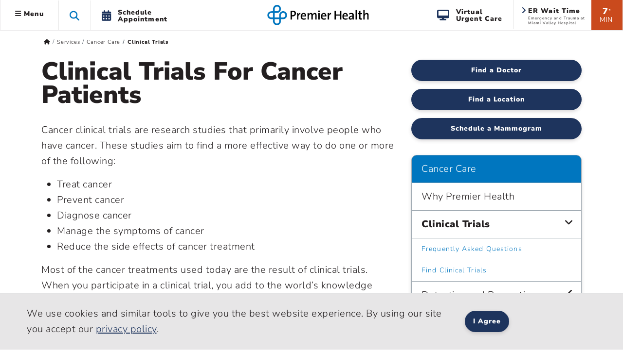

--- FILE ---
content_type: text/html; charset=utf-8
request_url: https://premierhealth-consumer.azurewebsites.net/services/cancer-care/clinical-trials
body_size: 27662
content:
 <!DOCTYPE html> <html lang="en" xmlns="http://www.w3.org/1999/xhtml"> <head> <meta charset="utf-8"> <meta name="viewport" content="width=device-width, initial-scale=1, viewport-fit=cover"> <title>
	Cancer Clinical Trials | Premier Health
</title> <meta name="format-detection" content="telephone=no"> <meta name="theme-color" content="#0076bf"> <meta http-equiv="X-UA-Compatible" content="IE=edge"> <meta name="silktide-cms" content="eyJlZGl0b3JVcmwiOiJodHRwczovL3ByZW1pZXJoZWFsdGgtY29uc3VtZXIuYXp1cmV3ZWJzaXRlcy5uZXQvU2l0ZWZpbml0eS9hZG1pbmFwcC9wYWdlcy9zZXJ2aWNlcy9jYW5jZXItY2FyZS9jbGluaWNhbC10cmlhbHMvQWN0aW9uL0VkaXQifQ=="> <link rel="preconnect" href="https://www.googletagmanager.com/"> <link rel="preconnect" href="https://www.google-analytics.com/"> <link rel="preconnect" href="https://js.monitor.azure.com/"> <link rel="preconnect" href="https://premierhealth.azureedge.net/"> <link rel="preconnect" href="https://perfanalytics.com/"> <link rel="preconnect" href="https://api.perfanalytics.com/"> <link rel="preconnect" href="https://a6147442509348864.cdn.optimizely.com/"> <link rel="dns-prefetch" href="https://www.googletagmanager.com/"> <link rel="dns-prefetch" href="https://www.google-analytics.com/"> <link rel="dns-prefetch" href="https://js.monitor.azure.com/"> <link rel="dns-prefetch" href="https://premierhealth.azureedge.net/"> <link rel="dns-prefetch" href="https://perfanalytics.com/"> <link rel="dns-prefetch" href="https://api.perfanalytics.com/"> <link rel="dns-prefetch" href="https://a6147442509348864.cdn.optimizely.com/"> <link rel="shortcut icon" sizes="196x196" href="/Content/Icons/favicon-196x196.png"> <link rel="icon" type="image/png" href="/Content/Icons/favicon-196x196.png" sizes="196x196" /> <link rel="icon" type="image/png" href="/Content/Icons/favicon-195.png" sizes="195x195"> <link rel="icon" type="image/png" href="/Content/Icons/favicon-96x96.png" sizes="96x96" /> <link rel="icon" type="image/png" href="/Content/Icons/favicon-32x32.png" sizes="32x32" /> <link rel="icon" type="image/png" href="/Content/Icons/favicon-16x16.png" sizes="16x16" /> <link rel="icon" type="image/png" href="/Content/Icons/favicon-128.png" sizes="128x128" /> <link rel="icon" type="image/png" href="/Content/Icons/favicon-96.png" sizes="96x96"> <link rel="apple-touch-icon-precomposed" sizes="57x57" href="/Content/Icons/apple-touch-icon-57x57.png" /> <link rel="apple-touch-icon-precomposed" sizes="114x114" href="/Content/Icons/apple-touch-icon-114x114.png" /> <link rel="apple-touch-icon-precomposed" sizes="72x72" href="/Content/Icons/apple-touch-icon-72x72.png" /> <link rel="apple-touch-icon-precomposed" sizes="144x144" href="/Content/Icons/apple-touch-icon-144x144.png" /> <link rel="apple-touch-icon-precomposed" sizes="60x60" href="/Content/Icons/apple-touch-icon-60x60.png" /> <link rel="apple-touch-icon-precomposed" sizes="120x120" href="/Content/Icons/apple-touch-icon-120x120.png" /> <link rel="apple-touch-icon-precomposed" sizes="76x76" href="/Content/Icons/apple-touch-icon-76x76.png" /> <link rel="apple-touch-icon-precomposed" sizes="152x152" href="/Content/Icons/apple-touch-icon-152x152.png" /> <link rel="apple-touch-icon-precomposed" sizes="180x180" href="/Content/Icons/favicon-180.png"> <link rel="apple-touch-icon" sizes="228x228" href="/Content/Icons/favicon-228.png"> <meta name="application-name" content="Premier Health" /> <meta name="msapplication-TileColor" content="#ffffff" /> <meta name="msapplication-TileImage" content="/Content/Icons/mstile-144x144.png" /> <meta name="msapplication-square70x70logo" content="/Content/Icons/mstile-70x70.png" /> <meta name="msapplication-square150x150logo" content="/Content/Icons/mstile-150x150.png" /> <meta name="msapplication-wide310x150logo" content="/Content/Icons/widetile.png" /> <meta name="msapplication-square310x310logo" content="/Content/Icons/mstile-310x310.png" /> <meta property="og:url" content="https://www.premierhealth.com/services/cancer-care/clinical-trials" /> <link rel="canonical" href="https://www.premierhealth.com/services/cancer-care/clinical-trials" /> <meta property="fb:app_id" content="126077234707751" /> <meta property="og:locale" content="en_US" /> <script type="text/javascript">
!(function (cfg){function e(){cfg.onInit&&cfg.onInit(i)}var S,u,D,t,n,i,C=window,x=document,w=C.location,I="script",b="ingestionendpoint",E="disableExceptionTracking",A="ai.device.";"instrumentationKey"[S="toLowerCase"](),u="crossOrigin",D="POST",t="appInsightsSDK",n=cfg.name||"appInsights",(cfg.name||C[t])&&(C[t]=n),i=C[n]||function(l){var d=!1,g=!1,f={initialize:!0,queue:[],sv:"7",version:2,config:l};function m(e,t){var n={},i="Browser";function a(e){e=""+e;return 1===e.length?"0"+e:e}return n[A+"id"]=i[S](),n[A+"type"]=i,n["ai.operation.name"]=w&&w.pathname||"_unknown_",n["ai.internal.sdkVersion"]="javascript:snippet_"+(f.sv||f.version),{time:(i=new Date).getUTCFullYear()+"-"+a(1+i.getUTCMonth())+"-"+a(i.getUTCDate())+"T"+a(i.getUTCHours())+":"+a(i.getUTCMinutes())+":"+a(i.getUTCSeconds())+"."+(i.getUTCMilliseconds()/1e3).toFixed(3).slice(2,5)+"Z",iKey:e,name:"Microsoft.ApplicationInsights."+e.replace(/-/g,"")+"."+t,sampleRate:100,tags:n,data:{baseData:{ver:2}},ver:4,seq:"1",aiDataContract:undefined}}var h=-1,v=0,y=["js.monitor.azure.com","js.cdn.applicationinsights.io","js.cdn.monitor.azure.com","js0.cdn.applicationinsights.io","js0.cdn.monitor.azure.com","js2.cdn.applicationinsights.io","js2.cdn.monitor.azure.com","az416426.vo.msecnd.net"],k=l.url||cfg.src;if(k){if((n=navigator)&&(~(n=(n.userAgent||"").toLowerCase()).indexOf("msie")||~n.indexOf("trident/"))&&~k.indexOf("ai.3")&&(k=k.replace(/(\/)(ai\.3\.)([^\d]*)$/,function(e,t,n){return t+"ai.2"+n})),!1!==cfg.cr)for(var e=0;e<y.length;e++)if(0<k.indexOf(y[e])){h=e;break}var i=function(e){var a,t,n,i,o,r,s,c,p,u;f.queue=[],g||(0<=h&&v+1<y.length?(a=(h+v+1)%y.length,T(k.replace(/^(.*\/\/)([\w\.]*)(\/.*)$/,function(e,t,n,i){return t+y[a]+i})),v+=1):(d=g=!0,o=k,c=(p=function(){var e,t={},n=l.connectionString;if(n)for(var i=n.split(";"),a=0;a<i.length;a++){var o=i[a].split("=");2===o.length&&(t[o[0][S]()]=o[1])}return t[b]||(e=(n=t.endpointsuffix)?t.location:null,t[b]="https://"+(e?e+".":"")+"dc."+(n||"services.visualstudio.com")),t}()).instrumentationkey||l.instrumentationKey||"",p=(p=p[b])?p+"/v2/track":l.endpointUrl,(u=[]).push((t="SDK LOAD Failure: Failed to load Application Insights SDK script (See stack for details)",n=o,r=p,(s=(i=m(c,"Exception")).data).baseType="ExceptionData",s.baseData.exceptions=[{typeName:"SDKLoadFailed",message:t.replace(/\./g,"-"),hasFullStack:!1,stack:t+"\nSnippet failed to load ["+n+"] -- Telemetry is disabled\nHelp Link: https://go.microsoft.com/fwlink/?linkid=2128109\nHost: "+(w&&w.pathname||"_unknown_")+"\nEndpoint: "+r,parsedStack:[]}],i)),u.push((s=o,t=p,(r=(n=m(c,"Message")).data).baseType="MessageData",(i=r.baseData).message='AI (Internal): 99 message:"'+("SDK LOAD Failure: Failed to load Application Insights SDK script (See stack for details) ("+s+")").replace(/\"/g,"")+'"',i.properties={endpoint:t},n)),o=u,c=p,JSON&&((r=C.fetch)&&!cfg.useXhr?r(c,{method:D,body:JSON.stringify(o),mode:"cors"}):XMLHttpRequest&&((s=new XMLHttpRequest).open(D,c),s.setRequestHeader("Content-type","application/json"),s.send(JSON.stringify(o))))))},a=function(e,t){g||setTimeout(function(){!t&&f.core||i()},500),d=!1},T=function(e){var n=x.createElement(I),e=(n.src=e,cfg[u]);return!e&&""!==e||"undefined"==n[u]||(n[u]=e),n.onload=a,n.onerror=i,n.onreadystatechange=function(e,t){"loaded"!==n.readyState&&"complete"!==n.readyState||a(0,t)},cfg.ld&&cfg.ld<0?x.getElementsByTagName("head")[0].appendChild(n):setTimeout(function(){x.getElementsByTagName(I)[0].parentNode.appendChild(n)},cfg.ld||0),n};T(k)}try{f.cookie=x.cookie}catch(p){}function t(e){for(;e.length;)!function(t){f[t]=function(){var e=arguments;d||f.queue.push(function(){f[t].apply(f,e)})}}(e.pop())}var r,s,n="track",o="TrackPage",c="TrackEvent",n=(t([n+"Event",n+"PageView",n+"Exception",n+"Trace",n+"DependencyData",n+"Metric",n+"PageViewPerformance","start"+o,"stop"+o,"start"+c,"stop"+c,"addTelemetryInitializer","setAuthenticatedUserContext","clearAuthenticatedUserContext","flush"]),f.SeverityLevel={Verbose:0,Information:1,Warning:2,Error:3,Critical:4},(l.extensionConfig||{}).ApplicationInsightsAnalytics||{});return!0!==l[E]&&!0!==n[E]&&(t(["_"+(r="onerror")]),s=C[r],C[r]=function(e,t,n,i,a){var o=s&&s(e,t,n,i,a);return!0!==o&&f["_"+r]({message:e,url:t,lineNumber:n,columnNumber:i,error:a,evt:C.event}),o},l.autoExceptionInstrumented=!0),f}(cfg.cfg),(C[n]=i).queue&&0===i.queue.length?(i.queue.push(e),i.trackPageView({})):e();})({
src: "https://js.monitor.azure.com/scripts/b/ai.3.gbl.min.js",
// name: "appInsights",
// ld: 0,
// useXhr: 1,
crossOrigin: "anonymous",
// onInit: null,
// cr: 0,
cfg: { // Application Insights Configuration
            connectionString: "InstrumentationKey=dea76b3a-307c-493a-bb6e-4dad45ea5cb3;IngestionEndpoint=https://eastus-8.in.applicationinsights.azure.com/;LiveEndpoint=https://eastus.livediagnostics.monitor.azure.com/"
        }
    });
    window.appInsights.trackPageView();
</script> <script>
    //Google
    (function (w, d, s, l, i) {
        w[l] = w[l] || []; w[l].push({
            'gtm.start':
                new Date().getTime(), event: 'gtm.js'
        }); var f = d.getElementsByTagName(s)[0],
            j = d.createElement(s), dl = l != 'dataLayer' ? '&l=' + l : ''; j.async = true; j.src =
                'https://www.googletagmanager.com/gtm.js?id=' + i + dl; f.parentNode.insertBefore(j, f);
    })(window, document, 'script', 'dataLayer', 'GTM-KH2DJS');
 

    //FreshPaint
    (function () { function p(r, e) { (e == null || e > r.length) && (e = r.length); for (var t = 0, a = new Array(e); t < e; t++)a[t] = r[t]; return a } function v(r) { if (Array.isArray(r)) return p(r) } function h(r) { if (typeof Symbol != "undefined" && r[Symbol.iterator] != null || r["@iterator"] != null) return Array.from(r) } function A() { throw new TypeError("Invalid attempt to spread non-iterable instance.\nIn order to be iterable, non-array objects must have a [Symbol.iterator]() method.") } function I(r, e) { if (r) { if (typeof r == "string") return p(r, e); var t = Object.prototype.toString.call(r).slice(8, -1); if (t === "Object" && r.constructor && (t = r.constructor.name), t === "Map" || t === "Set") return Array.from(t); if (t === "Arguments" || /^(?:Ui|I)nt(?:8|16|32)(?:Clamped)?Array$/.test(t)) return p(r, e) } } function y(r) { return v(r) || h(r) || I(r) || A() } var E = function (r, e) { if (!e.__SV) { try { var t, a, m = window.location, c = m.hash, x = function (n, o) { return t = n.match(new RegExp(o + "=([^&]*)")), t ? t[1] : null }; c && x(c, "fpState") && (a = JSON.parse(decodeURIComponent(x(c, "fpState"))), a.action === "fpeditor" && (window.sessionStorage.setItem("_fpcehash", c), history.replaceState(a.desiredHash || "", r.title, m.pathname + m.search))) } catch (S) { } e.__loaded = !1, e.config = !1, e.__SV = 2, window.freshpaint = new Proxy(e, { get: function (n, o) { return n[o] !== void 0 ? n[o] : o === "init" ? function (l, u, i) { var _, d; (_ = n)[d = "_i"] || (_[d] = []), n._i.push([l, u || {}, i || "freshpaint"]) } : function () { for (var l = arguments.length, u = new Array(l), i = 0; i < l; i++)u[i] = arguments[i]; var _ = [o].concat(y(u)); return n.push(_), new Proxy(_, { get: function (f, w) { return f[w] ? f[w] : function () { for (var b = arguments.length, g = new Array(b), s = 0; s < b; s++)g[s] = arguments[s]; f.length = 0, f.push([o].concat(y(u))), f.push([w].concat(y(g))) } } }) } } }) } }; E(document, window.freshpaint || []); })();
    freshpaint.init("3517d3a4-ca04-4550-aa91-6b324aad2933");
    freshpaint.page();

</script> <script src="https://freshpaint-cdn.com/js/3517d3a4-ca04-4550-aa91-6b324aad2933/freshpaint.js"></script> <link href="/ResourcePackages/Bootstrap5/assets/dist/css/main.min.css?package=Bootstrap5" rel="stylesheet" type="text/css" /><link href="/Content/Styles/PremierHealth.main.min.css?v=20250925&amp;package=Bootstrap5" rel="stylesheet" type="text/css" /><link href="/Content/Styles/bootstrap4-toggle.min.css?package=Bootstrap5" rel="stylesheet" type="text/css" /><link href="/Content/Fonts/FontAwesome/css/all.min.css?package=Bootstrap5" rel="stylesheet" type="text/css" /><link href="/Content/Fonts/PremierIcon/styles8.min.css?package=Bootstrap5" rel="stylesheet" type="text/css" /> <script type="text/javascript" src="https://cdn.optimizely.com/js/6147442509348864.js"></script><script type="text/javascript">
window.HYRO_WIDGET_ID = "0a5be277-36ff-4a37-8745-6bc9a9d4a5da"; (function() { const f = function() { const d = document; const l = d.createElement('script'); l.type = 'text/javascript'; l.async = true; l.src = 'https://api.airbud.io/widgets/widget.js?id='
 + window.HYRO_WIDGET_ID; const x = d.getElementsByTagName('script')[0]; x.parentNode.insertBefore(l, x); }; window.addEventListener('load', f, false); })();
</script><meta name="Generator" content="Sitefinity 15.4.8621.0 DX" /><meta property="og:title" content="Cancer Clinical Trials | Premier Health" /><meta property="og:description" content="Learn about cancer clinical trials, their goals, and how you can volunteer for a clinical trial in the Southwest Ohio region." /><meta property="og:image" content="https://www.premierhealth.com/Content/Icons/apple-touch-icon-228x228.png" /><meta property="og:image:height" content="228" /><meta property="og:image:width" content="228" /><meta property="og:image:alt" content="Premier Health" /><meta property="og:type" content="website" /><meta name="description" content="Learn about cancer clinical trials, their goals, and how you can volunteer for a clinical trial in the Southwest Ohio region." /></head> <body> <noscript> <iframe src="https://www.googletagmanager.com/ns.html?id=GTM-KH2DJS"
                height="0" width="0" style="display:none;visibility:hidden"></iframe> </noscript> <script src="/ScriptResource.axd?d=6DQe8ARl7A9TiuWej5ttCra3Skn203CZ6GuJ27Af6VU_d8tthtm2esmBUauUNcjbVlr25CI51brx_3WMWIFTdtW-XPMegVb2UaqTw_UwMUolgpOSQaSxrn2ov-k4PcMKglmD7c4PobgOomJvCd3_7kwX5rnS1Ih45agJi6C33kjmcEjx0&amp;t=fffffffff003925f" type="text/javascript"></script><script src="/ScriptResource.axd?d=74FHISOx3fOPKwLxL0RMYiCdfR6rJsro675aAjdvCE1CMarYiHuVuCI5BKzN0LYX5DcwcGo1vZGdCTU5PlJamiFwQe6Q-W72ATjIiwvEoBGmRrRxGIbb5JYtpEP1spyLhGTr_M94NUAue9YmBuBkgAhXVrik_o_R9YhwGiM1rJs0E4Lv0&amp;t=fffffffff003925f" type="text/javascript"></script> <style>
        .notification-container {
            margin-top: 1px;
        }

        .notification-warning {
            margin-top: -15px;
            margin-bottom: -15px;
            color: #fff;
        }

            .notification-warning, .notification-warning p {
                color: #fff;
                margin-bottom: 0;
            }
    </style> <header class="sticky-top"> <a href="#mainContent" class="skip">Skip to main content</a> <div class="sticky-schedule-app"> <a href="/patient-and-visitor-guide/patient-guide/schedule-your-appointment" class="  log-ga-from-nav" data-category="Global Nav" data-action="Click" data-label="Schedule Appointment Mobile" aria-label="Schedule Appointment Mobile"><i class="fas fa-calendar-alt"></i><span>Schedule Appointment</span></a> </div> <div class="container-fluid  "> <div class="row  align-items-center" style="border-bottom: #e7e6e7 1px solid; background-color: #fff; "> <div class="col-lg-5 col-3  header-left clearfix"> 


 
<ul class="nav main-menu ">
    <li id="siteMainMenuParent" class="nav-item dropdown  ">
        <a class="site-main-menu nav-link dropdown-toggle d-none d-lg-block log-ga-from-nav "    data-bs-toggle="dropdown" href="#" role="button" aria-haspopup="true" aria-expanded="false" data-category="Global Nav" data-action="Click" data-label="Hamburger" data-bs-reference="parent"><i id="main-menu-icon" class="fas fa-bars"></i> Menu</a>
        <a class="site-main-menu nav-link dropdown-toggle main-menu-mobile d-lg-none log-ga-from-nav "  data-bs-toggle="dropdown" href="#" role="button" aria-haspopup="true" aria-expanded="false" data-category="Global Nav" data-action="Click" data-label="Hamburger" aria-label="Menu" data-bs-reference="parent"><i class="fas fa-bars"></i></a>
        <div id="siteMainMenu" class="dropdown-menu text-left dropdown-menu-left">
        <a class="dropdown-item   log-ga-from-nav" href="/find-a-doctor/Home/find-a-doctor" target="_self" data-category="Main Site Menu" data-action="Click" data-label="Find a Doctor">Find a Doctor</a>
        <a class="dropdown-item   log-ga-from-nav" href="https://mychart.premierhealthpartners.org/mychart/" target="_self" data-category="Main Site Menu" data-action="Click" data-label="Go to MyChart">Go to MyChart</a>
        <a class="dropdown-item   log-ga-from-nav" href="/about-premier/contact-us" target="_self" data-category="Main Site Menu" data-action="Click" data-label="Contact Us">Contact Us</a>
        <a class="dropdown-item   log-ga-from-nav" href="/news-and-events/classes-and-events" target="_self" data-category="Main Site Menu" data-action="Click" data-label="Find a Class or Event">Find a Class or Event</a>
        <a class="dropdown-item   log-ga-from-nav" href="/patient-and-visitor-guide/patient-guide/costs-and-insurance/pay-my-bill" target="_self" data-category="Main Site Menu" data-action="Click" data-label="Pay My Bill">Pay My Bill</a>
        <a class="dropdown-item   log-ga-from-nav" href="/healthcare-professionals/physician-connect/refer-a-patient" target="_self" data-category="Main Site Menu" data-action="Click" data-label="Refer a Patient">Refer a Patient</a>
        <div class="dropdown-divider"></div>
        <a class="dropdown-item   log-ga-from-nav" href="/locations" target="_self" data-category="Main Site Menu" data-action="Click" data-label="Locations">Locations</a>
        <a class="dropdown-item   log-ga-from-nav" href="/services" target="_self" data-category="Main Site Menu" data-action="Click" data-label="Services">Services</a>
        <a class="dropdown-item   log-ga-from-nav" href="/patient-and-visitor-guide" target="_self" data-category="Main Site Menu" data-action="Click" data-label="Patient and Visitor Guide">Patient and Visitor Guide</a>
        <a class="dropdown-item   log-ga-from-nav" href="/your-health" target="_self" data-category="Main Site Menu" data-action="Click" data-label="Your Health">Your Health</a>
        <div class="dropdown-divider"></div>
        <a class="dropdown-item   log-ga-from-nav" href="/about-premier" target="_self" data-category="Main Site Menu" data-action="Click" data-label="About Premier Health">About Premier Health</a>
        <a class="dropdown-item   log-ga-from-nav" href="/news-and-events/news" target="_self" data-category="Main Site Menu" data-action="Click" data-label="News">News</a>
        <a class="dropdown-item   log-ga-from-nav" href="/about-premier/ways-to-help" target="_self" data-category="Main Site Menu" data-action="Click" data-label="Ways to Help">Ways to Help</a>
        <a class="dropdown-item   log-ga-from-nav" href="/healthcare-professionals" target="_self" data-category="Main Site Menu" data-action="Click" data-label="Health Care Professionals">Health Care Professionals</a>
        <a class="dropdown-item   log-ga-from-nav" href="/healthcare-professionals/careers" target="_self" data-category="Main Site Menu" data-action="Click" data-label="Careers">Careers</a>
        </div>
    </li>
    <li class="nav-item search-toggle   d-none d-lg-block" role="button" aria-label="Search this site">
        <span class="fa fa-search"></span>
    </li>
    <li class="nav-item dropdown schedule-appt h-100 d-none d-lg-block" role="button">
        <a href="/patient-and-visitor-guide/patient-guide/schedule-your-appointment" class="nav-link nav-schedule-appointment log-ga-from-nav" data-category="Global Nav" data-action="Click" data-label="Schedule Appt.">
            <div class="d-table-cell align-middle"><i class="fas fa-calendar-alt"></i></div>
            <div class="d-table-cell align-middle">Schedule<br>Appointment</div>
        </a>
    </li>
</ul>


<script>
    $('#siteMainMenuParent').on('show.bs.dropdown', function () {
        //console.log('open');
        $("#siteMainMenu").show();
        var menuWidth = document.getElementById("siteMainMenu").offsetWidth;
        $("#siteMainMenu").hide();
        //Since it doesn't seem possible to relate a popper to a specific element in BS5 data annotations, this will hack it
        setTimeout(function () {
            popperInstance = Popper.createPopper(document.querySelector("#topAttach"), document.querySelector("#siteMainMenu"), {
                modifiers: [
                    {
                        name: 'offset',
                        options: {
                            offset: [menuWidth/2, 2],
                        },
                    },
                ],
            });
            $("#siteMainMenu").show();

        },100);
        $('#main-menu-icon').removeClass('fa-bars');
        $('#main-menu-icon').addClass('fa-times'); 
        $("html, body").animate({ scrollTop: 0 }, 500);

    })

    $('#siteMainMenuParent').on('hide.bs.dropdown', function () {
        //console.log('close');
        $('#main-menu-icon').removeClass('fa-times'); 
        $('#main-menu-icon').addClass('fa-bars'); 
        $("#siteMainMenu").hide();
    })
    $('#siteMainMenuParent').on('click', function () {
        //console.log('close2');
        if (!$("#siteMainMenu").hasClass("show")) {
            $('#main-menu-icon').removeClass('fa-times'); 
        }
    })
</script>

 </div> <div class="col-lg-2 col-6  text-center"> 

<div >
    <div ><a href="/home"><img sf-image-responsive="true" src="https://premierhealth.azureedge.net/img/images/default-source/default-album/g_logo-1.png?sfvrsn=fc0096c1_4" alt="Premier Health | Home" class="logo" sf-size="3867"></a></div>
</div>



 </div> <div class="col-lg-5 col-3    header-right  clearfix"> 


    <div class="wait-min align-middle float-right text-center d-none d-lg-block log-ga-from-nav " data-bs-toggle="modal" data-bs-target="#LocationsModal" data-category="Global Nav" data-action="Click" data-label="ER Wait Time">
            <span>7</span><span class="disclaimer align-top">*</span><br /><span class="min">MIN</span>
    </div>
    <a href="#LocationsModal" data-bs-toggle="modal" data-bs-target="#LocationsModal" class="log-ga-from-nav  " data-category="Global Nav" data-action="Click" data-label="ER Wait Time">
        <div class="er-map align-middle float-right d-none d-lg-block wider animated fadeIn">
            <i class="fas fa-angle-right"></i>
            <p class="title">ER Wait Time</p>
            <p id="pAddr1" class="address">Emergency and Trauma at Miami Valley Hospital</p>
        </div>
    </a>

<div >
    <div ><a class="search-toggle search-toggle-mobile float-right d-lg-none" data-sf-ec-immutable="" aria-label="Search this site" role="button"><span class="fa fa-search"></span></a>
<ul class="nav main-menu float-right d-lg-block d-md-none"><li class="nav-item dropdown schedule-appt h-100 d-none d-lg-block"><a href="/patient-and-visitor-guide/patient-guide/virtual-care-options/virtual-urgent-care" data-category="Global Nav" data-label="Virtual Urgent Care" class="nav-link nav-schedule-appointment log-ga-from-nav" data-action="Click"><div class="d-table-cell align-middle"><em class="fa fa-desktop" style="padding-right: 12px; font-size: 22px; color: rgba(30, 52, 93, 1); padding-bottom: 2px"></em></div><div class="d-table-cell align-middle">Virtual<br data-sf-ec-immutable="">Urgent Care</div></a>
 </li></ul></div>
</div> </div> </div> </div> <div class="col-md-12 search-dropdown closed"> 


<link href="/Content/Styles/search.min.css" rel="stylesheet" />
<style>
    .homepage-global-search {
        font-size: 35px;
        line-height: 56px;
        top: 20px;
        position: absolute;
        z-index: 15;
        left: 25px;
    }

    .search-dropdown div div .homepage-global-search {
        left: -50px;
    }

    @media (max-width: 1000px) {
        .search-label {
            font-size: 24px !important;
            padding-left: 60px !important;
            padding-top: 30px !important;
        }

        .homepage-global-search {
            font-size: 24px !important;
        }
    }

    @media (max-width: 600px) {
        .homepage-global-search {
            top: 10px !important;
        }

        .global-search-box {
            padding-left: 60px !important;
        }

        .search-label {
            padding-left: 60px !important;
            padding-top: 15px !important;
            font-size: 20px !important;
        }
    }
</style>
<div class="search-wrapper">
    <div class="global-search">
        <span class="fa fa-search homepage-global-search"></span>
        <div class="search-label"></div>
        <input type="search" title="Search input"
               id="a1df5713-a22c-41a7-97be-0c06e0329539" class="global-search-box"
               data-SearchType="Pop - Down Search" value=""
               autocomplete="off" aria-label="Search Box" />
        <span class="search-clear search-icon"><span class="left-cross"></span><span class="right-cross"></span></span>
        <div class="loading">
            <img src="/Content/images/loading.gif" alt="Loading"  loading="lazy"  />
        </div>
    </div>
    <div class="hcpSwitch" style="display: none;padding-top:25px;">
        <div class="form-check form-switch load-more filter-toggles" style="padding-bottom:0;">
            <input type="checkbox" class="form-check-input hcpToggle" role="switch" id="hcpToggle">
            <label class="custom-control-label" for="hcpToggle">I am a health care professional</label>
        </div>
    </div>
    <div class="autocomplete-result">
        <div class="did-you-mean" style="display: none;"></div>
        <div class="results">
            <div class="featured-results" style="display: none; height:fit-Content"></div>
            <div id="resultsRow1" class="content-type-results results-row-1"></div>
        </div>
        <div class="results">
            <div id="resultsRow2" class="content-type-results d-none no-featured-results results-row-2"></div>
            <input type="hidden" class="hiddenFlag" id="hiddenFlag" />
        </div>
        <div class="autocomplete-footer">
            <a href="/search?indexCatalogue=sitesearch" class="btn btn-orange">View All Results</a>
        </div>
    </div>
</div>
<input type="hidden" value="SiteSearch" id="indexName" />
<input type="hidden" id="sitesearch" value="SiteSearch" />
<input type="hidden" id="hcpsearch" value="" />
<input type="hidden" id="hasHCPIndex" value="false" />
 </div> </header> <div id="notification-container" class="  notification-container  "> <div class="notification-title"> <div class="max_min_button"> <span id="title" class="pr-2"></span> <i id="icon" aria-hidden="true" class="fa fa-minus-square"></i> </div> </div> <div id="notification-warning" class="notification-warning">
</div> </div> <script type="text/javascript">

            if (document.getElementById("notification-warning").innerHTML.trim() === "") {
                //  $(".notification-container").hide();
                document.getElementById("notification-container").style.display = "none";
            }
        </script> <main role="main" class="home bookmarkAnchor notHome" id="mainContent"> <div id="topAttach" style="width:0px;"></div> <div class="container"> <div class="row bread "> <div class="col-lg-12"> 


<div>
    <nav aria-label="Full path to the current page">
        <ol class="sf-breadscrumb breadcrumb">

                    <li class="breadcrumb-item">
                        <a href="/" aria-label="Premierhealth.com Home Page">
                                <span class='fas fa-home'></span>
                        </a>
                    </li>
                    <li class="breadcrumb-item">
                        <a href="/services" aria-label="Home &gt; Services">
Services                        </a>
                    </li>
                    <li class="breadcrumb-item">
                        <a href="/services/cancer-care" aria-label="Home &gt; Services &gt; Cancer Care">
Cancer Care                        </a>
                    </li>
                    <li class="breadcrumb-item active" aria-current="page">
Clinical Trials                    </li>
            
        </ol>
    </nav>
</div>
<div>
    <div class=" breadcrumb-mobile-nav col-12">

    </div>
</div>
<script type="application/ld+json">{"@context":"https://schema.org/","@type":"BreadcrumbList","itemListElement":[{"@type":"ListItem","position":0,"name":"Home","item":"/"},{"@type":"ListItem","position":1,"name":"Services","item":"/services"},{"@type":"ListItem","position":2,"name":"Cancer Care","item":"/services/cancer-care"},{"@type":"ListItem","position":3,"name":"Clinical Trials"}]}</script>
 </div> </div> <div class="row main"> <div class="col-lg-12"> 
<div class="row" data-sf-element="Row">
    <div id="MainContent_T3378E748001_Col00" class="sf_colsIn col-lg-8" data-sf-element="Column 1" data-placeholder-label="Column 1">
<div >
    <div ><h1>Clinical Trials For Cancer Patients<br></h1><p>Cancer clinical trials are research studies that primarily involve people who have cancer. These studies aim to find a more effective way to do one or more of the following:<br></p><ul><li>Treat cancer</li><li>Prevent cancer</li><li>Diagnose cancer</li><li>Manage the symptoms of cancer </li><li>Reduce the side effects of cancer treatment<br></li></ul><p>Most of the cancer treatments used today are the result of clinical trials. When you participate in a clinical trial, you add to the world’s knowledge about cancer and help improve cancer care.<br></p><h3>Participating In Clinical Trials<br></h3></div>
</div>
<div >
    <div ></div>
</div><div class="row" data-sf-element="Row">
    <div id="MainContent_C008_Col00" class="sf_colsIn col-lg-3" data-sf-element="Column 1" data-placeholder-label="Column 1">
    </div>
    <div id="MainContent_C008_Col01" class="sf_colsIn col-lg-6" data-sf-element="Column 2" data-placeholder-label="Column 2">
<div >
    <div ><p><a class="btn btn-orange btn-block" href="/services/cancer-care/clinical-trials/find-clinical-trials">Find Clinical Trials</a></p></div>
</div>
    </div>
    <div id="MainContent_C008_Col02" class="sf_colsIn col-lg-3" data-sf-element="Column 3" data-placeholder-label="Column 3">
    </div>
</div>

<div >
    <div ><h3>Answers To Frequently Asked Questions About Clinical Trials<br></h3><p>If you or your loved one is considering volunteering for a cancer clinical trial, you likely have lots of questions, including: What trials are available? Am I eligible? Is there a cost? How do I enroll?&nbsp;<a href="/services/cancer-care/clinical-trials/frequently-asked-questions">Get answers</a><em>&nbsp;</em>to these and other common questions about clinical trials.</p></div>
</div>
    </div>
    <div id="MainContent_T3378E748001_Col01" class="sf_colsIn col-lg-4" data-sf-element="Column 2" data-placeholder-label="Column 2">



    <div class="service-line-sidebar-target">
        <div class="service-line-sidebar">
            <div class="row mb-3">

                        <div class="col-12 mb-3">
                            <a class="btn btn-primary btn-block  btn-cta-blue log-ga-from-nav" href="https://doctors.premierhealth.com/search?filter=specialties.specialty.untouched%3AHematology%7CHematology%20Oncology%7CMedical%20Oncology%7CSurgical%20Oncology%7CBreast%20Surgery%7CBreast%20Surgical%20Oncology%7CReconstructive%20Plastic%20Surgery%7CHead%20and%20Neck%20Surgical%20Oncology%7CColon%20and%20Rectal%20Surgery%7CGeneral%20Surgery%7CGynecologic%20Oncology%7CThoracic%20Surgery&amp;sort=relevance%2Cavailability_density_best"
                               data-svcline="Cancer Care" data-svcline-id="31800a00-a465-4cc2-a597-a981dd7186bc"
                               data-action="Cancer Care" data-category="SL Global CTA" data-label="Find a Doctor" aria-label="Find a Cancer Care Doctor">Find a Doctor</a>
                        </div>
                        <div class="col-12 mb-3">
                            <a class="btn btn-primary btn-block  btn-cta-blue log-ga-from-nav" href="/services/cancer-care/locations"
                               data-svcline="Cancer Care" data-svcline-id="31800a00-a465-4cc2-a597-a981dd7186bc"
                               data-action="Cancer Care" data-category="SL Global CTA" data-label="Find a Location" aria-label="Find a Location">Find a Location</a>
                        </div>
                        <div class="col-12 mb-3">
                            <a class="btn btn-primary btn-block  btn-cta-blue log-ga-from-nav" href="https://doctors.premierhealth.com/search?filter=provider.provider_type%3ABreast%20Imaging%20Center&amp;sort=relevance%2Cavailability_soonest"
                               data-svcline="Cancer Care" data-svcline-id="31800a00-a465-4cc2-a597-a981dd7186bc"
                               data-action="Cancer Care" data-category="SL Global CTA" data-label="Schedule a Mammogram" aria-label="Schedule a Mammogram">Schedule a Mammogram</a>
                        </div>
            </div>
        </div>
    </div>


<div class="nav-sidebar-target-right">
    <div class="nav-container-right mb-3 ">
        <nav>
            <div class="list-group list-group-root ">
        <div class="list-group-item list-group-item-action  list-group-item-primary list-nav-header  " title="Expand or collapse Cancer Care section ">
            <a class=" show-over-stretched-link list-nav-header-link " href="/services/cancer-care" aria-label="Navigation for Cancer Care">Cancer Care</a>
            <a id="togglenavigation" href="javascript:return false;" data-bs-toggle="collapse" data-bs-target=".list-nav-children" class="nav-toggle d-lg-none  stretched-link" aria-label="Expand or collapse Cancer Care section " role="button"><i class="nav-toggle fas fa-angle-left"></i>  </a>
        </div>
        <a class="list-group-item list-group-item-action list-nav-children       " href="/services/cancer-care/why-premier-health" target="_self" title="Why Premier Health" data-category="" data-action="" data-label="Why Premier Health" aria-label="Cancer Care > Why Premier Health ">Why Premier Health</a>
        <div class="list-group-item list-group-item-action list-nav-children   active ">
            <a class="   " href="/services/cancer-care/clinical-trials" target="_self" title="Clinical Trials" data-category="" data-action="" data-label="Clinical Trials" aria-label="Cancer Care > Clinical Trials">Clinical Trials </a>

            <a href="#0CDB5620-43A8-4C2B-8752-AC2DAA6DE806" data-bs-toggle="collapse" class="nav-toggle " title="Expand or collapse Clinical Trials section "><i class="nav-toggle fas fa-angle-down"></i>  </a>
        </div>
        <div id="0CDB5620-43A8-4C2B-8752-AC2DAA6DE806" class="list-group collapse      show  ">

        <a class="list-group-item list-group-item-action list-nav-children       " href="/services/cancer-care/clinical-trials/frequently-asked-questions" target="_self" title="Frequently Asked Questions" data-category="" data-action="" data-label="Frequently Asked Questions" aria-label="Cancer Care &gt; Clinical Trials > Frequently Asked Questions ">Frequently Asked Questions</a>
        <a class="list-group-item list-group-item-action list-nav-children       " href="/services/cancer-care/clinical-trials/find-clinical-trials" target="_self" title="Find Clinical Trials" data-category="" data-action="" data-label="Find Clinical Trials" aria-label="Cancer Care &gt; Clinical Trials > Find Clinical Trials ">Find Clinical Trials</a>
        </div>
        <div class="list-group-item list-group-item-action list-nav-children    ">
            <a class="   " href="/services/cancer-care/detection-and-prevention" target="_self" title="Detection and Prevention" data-category="" data-action="" data-label="Detection and Prevention" aria-label="Cancer Care > Detection and Prevention">Detection and Prevention </a>

            <a href="#BBD77EB3-B304-427A-B23A-AFB6450ED3B5" data-bs-toggle="collapse" class="nav-toggle " title="Expand or collapse Detection and Prevention section "><i class="nav-toggle fas fa-angle-left"></i>  </a>
        </div>
        <div id="BBD77EB3-B304-427A-B23A-AFB6450ED3B5" class="list-group collapse        ">

        <a class="list-group-item list-group-item-action list-nav-children       " href="/services/cancer-care/detection-and-prevention/cancer-prevention-program" target="_self" title="Cancer Prevention Program" data-category="" data-action="" data-label="Cancer Prevention Program" aria-label="Cancer Care &gt; Detection and Prevention > Cancer Prevention Program ">Cancer Prevention Program</a>
        <a class="list-group-item list-group-item-action list-nav-children       " href="/services/cancer-care/detection-and-prevention/women&#39;s-screening-guidelines" target="_self" title="Women&#39;s Screening Guidelines" data-category="" data-action="" data-label="Women&#39;s Screening Guidelines" aria-label="Cancer Care &gt; Detection and Prevention > Women&#39;s Screening Guidelines ">Women&#39;s Screening Guidelines</a>
        <a class="list-group-item list-group-item-action list-nav-children       " href="/services/cancer-care/detection-and-prevention/men-s-screening-guidelines" target="_self" title="Men’s Screening Guidelines" data-category="" data-action="" data-label="Men’s Screening Guidelines" aria-label="Cancer Care &gt; Detection and Prevention > Men’s Screening Guidelines ">Men’s Screening Guidelines</a>
        <a class="list-group-item list-group-item-action list-nav-children       " href="/services/cancer-care/detection-and-prevention/breastfriendsforever" target="_self" title="Breast Friends Forever" data-category="" data-action="" data-label="Breast Friends Forever" aria-label="Cancer Care &gt; Detection and Prevention > Breast Friends Forever ">Breast Friends Forever</a>
        </div>
        <div class="list-group-item list-group-item-action list-nav-children    ">
            <a class="   " href="/services/cancer-care/cancer-services" target="_self" title="Cancer Services" data-category="" data-action="" data-label="Cancer Services" aria-label="Cancer Care > Cancer Services">Cancer Services </a>

            <a href="#550A40A7-EC5B-4A29-B8E6-EB3175A93BF5" data-bs-toggle="collapse" class="nav-toggle " title="Expand or collapse Cancer Services section "><i class="nav-toggle fas fa-angle-left"></i>  </a>
        </div>
        <div id="550A40A7-EC5B-4A29-B8E6-EB3175A93BF5" class="list-group collapse        ">

        <a class="list-group-item list-group-item-action list-nav-children       " href="/services/cancer-care/cancer-services/cancer-prevention-and-supportive-care-center" target="_self" title="Cancer Prevention and Supportive Care Center" data-category="" data-action="" data-label="Cancer Prevention and Supportive Care Center" aria-label="Cancer Care &gt; Cancer Services > Cancer Prevention and Supportive Care Center ">Cancer Prevention and Supportive Care Center</a>
        <div class="list-group-item list-group-item-action list-nav-children    ">
            <a class="   " href="/services/cancer-care/cancer-services/brain-and-spine-tumors" target="_self" title="Brain And Spine Tumors" data-category="" data-action="" data-label="Brain And Spine Tumors" aria-label="Cancer Care &gt; Cancer Services > Brain And Spine Tumors">Brain And Spine Tumors </a>

            <a href="#54DDC39D-86F9-431D-A813-D2E24B17A848" data-bs-toggle="collapse" class="nav-toggle " title="Expand or collapse Brain And Spine Tumors section "><i class="nav-toggle fas fa-angle-left"></i>  </a>
        </div>
        <div id="54DDC39D-86F9-431D-A813-D2E24B17A848" class="list-group collapse        ">

        <a class="list-group-item list-group-item-action list-nav-children       " href="/services/cancer-care/cancer-services/brain-and-spine-tumors/detection-and-prevention" target="_self" title="Detection And Prevention" data-category="" data-action="" data-label="Detection And Prevention" aria-label="Cancer Care &gt; Cancer Services &gt; Brain And Spine Tumors > Detection And Prevention ">Detection And Prevention</a>
        <a class="list-group-item list-group-item-action list-nav-children       " href="/services/cancer-care/cancer-services/brain-and-spine-tumors/diagnosis" target="_self" title="Diagnosis" data-category="" data-action="" data-label="Diagnosis" aria-label="Cancer Care &gt; Cancer Services &gt; Brain And Spine Tumors > Diagnosis ">Diagnosis</a>
        <a class="list-group-item list-group-item-action list-nav-children       " href="/services/cancer-care/cancer-services/brain-and-spine-tumors/treatment" target="_self" title="Treatment" data-category="" data-action="" data-label="Treatment" aria-label="Cancer Care &gt; Cancer Services &gt; Brain And Spine Tumors > Treatment ">Treatment</a>
        <a class="list-group-item list-group-item-action list-nav-children       " href="/services/cancer-care/cancer-services/brain-and-spine-tumors/education-and-support" target="_self" title="Education And Support" data-category="" data-action="" data-label="Education And Support" aria-label="Cancer Care &gt; Cancer Services &gt; Brain And Spine Tumors > Education And Support ">Education And Support</a>
        </div>
        <div class="list-group-item list-group-item-action list-nav-children    ">
            <a class="   " href="/services/cancer-care/cancer-services/breast-cancer" target="_self" title="Breast Cancer" data-category="" data-action="" data-label="Breast Cancer" aria-label="Cancer Care &gt; Cancer Services > Breast Cancer">Breast Cancer </a>

            <a href="#1564AE46-0568-4E69-B185-BD5E38F16191" data-bs-toggle="collapse" class="nav-toggle " title="Expand or collapse Breast Cancer section "><i class="nav-toggle fas fa-angle-left"></i>  </a>
        </div>
        <div id="1564AE46-0568-4E69-B185-BD5E38F16191" class="list-group collapse        ">

        <div class="list-group-item list-group-item-action list-nav-children    ">
            <a class="   " href="/services/cancer-care/cancer-services/breast-cancer/detection-and-prevention" target="_self" title="Detection And Prevention" data-category="" data-action="" data-label="Detection And Prevention" aria-label="Cancer Care &gt; Cancer Services &gt; Breast Cancer > Detection And Prevention">Detection And Prevention </a>

            <a href="#C81F35AD-75E3-40A3-8208-929FAB4850F1" data-bs-toggle="collapse" class="nav-toggle " title="Expand or collapse Detection And Prevention section "><i class="nav-toggle fas fa-angle-left"></i>  </a>
        </div>
        <div id="C81F35AD-75E3-40A3-8208-929FAB4850F1" class="list-group collapse        ">

        <a class="list-group-item list-group-item-action list-nav-children       " href="/services/cancer-care/cancer-services/breast-cancer/detection-and-prevention/high-risk-breast-cancer-program" target="_self" title="High-Risk Breast Cancer Program" data-category="" data-action="" data-label="High-Risk Breast Cancer Program" aria-label="Cancer Care &gt; Cancer Services &gt; Breast Cancer &gt; Detection And Prevention > High-Risk Breast Cancer Program ">High-Risk Breast Cancer Program</a>
        <a class="list-group-item list-group-item-action list-nav-children       " href="/services/cancer-care/cancer-services/breast-cancer/detection-and-prevention/genetic-counseling-and-testing" target="_self" title="Genetic Counseling And Testing" data-category="" data-action="" data-label="Genetic Counseling And Testing" aria-label="Cancer Care &gt; Cancer Services &gt; Breast Cancer &gt; Detection And Prevention > Genetic Counseling And Testing ">Genetic Counseling And Testing</a>
        <a class="list-group-item list-group-item-action list-nav-children       " href="/services/cancer-care/cancer-services/breast-cancer/detection-and-prevention/dense-breast-tissue" target="_self" title="Dense Breast Tissue" data-category="" data-action="" data-label="Dense Breast Tissue" aria-label="Cancer Care &gt; Cancer Services &gt; Breast Cancer &gt; Detection And Prevention > Dense Breast Tissue ">Dense Breast Tissue</a>
        </div>
        <a class="list-group-item list-group-item-action list-nav-children       " href="/services/cancer-care/cancer-services/breast-cancer/diagnosis" target="_self" title="Diagnosis" data-category="" data-action="" data-label="Diagnosis" aria-label="Cancer Care &gt; Cancer Services &gt; Breast Cancer > Diagnosis ">Diagnosis</a>
        <a class="list-group-item list-group-item-action list-nav-children       " href="/services/cancer-care/cancer-services/breast-cancer/treatment" target="_self" title="Treatment" data-category="" data-action="" data-label="Treatment" aria-label="Cancer Care &gt; Cancer Services &gt; Breast Cancer > Treatment ">Treatment</a>
        <a class="list-group-item list-group-item-action list-nav-children       " href="/services/cancer-care/cancer-services/breast-cancer/education-and-support" target="_self" title="Education And Support" data-category="" data-action="" data-label="Education And Support" aria-label="Cancer Care &gt; Cancer Services &gt; Breast Cancer > Education And Support ">Education And Support</a>
        </div>
        <div class="list-group-item list-group-item-action list-nav-children    ">
            <a class="   " href="/services/cancer-care/cancer-services/colorectal-cancer" target="_self" title="Colorectal Cancer" data-category="" data-action="" data-label="Colorectal Cancer" aria-label="Cancer Care &gt; Cancer Services > Colorectal Cancer">Colorectal Cancer </a>

            <a href="#0EF4D690-ABF7-4BC8-9AF8-D3E9D26B51AB" data-bs-toggle="collapse" class="nav-toggle " title="Expand or collapse Colorectal Cancer section "><i class="nav-toggle fas fa-angle-left"></i>  </a>
        </div>
        <div id="0EF4D690-ABF7-4BC8-9AF8-D3E9D26B51AB" class="list-group collapse        ">

        <a class="list-group-item list-group-item-action list-nav-children       " href="/services/cancer-care/cancer-services/colorectal-cancer/detection-and-prevention" target="_self" title="Detection and Prevention" data-category="" data-action="" data-label="Detection and Prevention" aria-label="Cancer Care &gt; Cancer Services &gt; Colorectal Cancer > Detection and Prevention ">Detection and Prevention</a>
        <a class="list-group-item list-group-item-action list-nav-children       " href="/services/cancer-care/cancer-services/colorectal-cancer/diagnosis" target="_self" title="Diagnosis" data-category="" data-action="" data-label="Diagnosis" aria-label="Cancer Care &gt; Cancer Services &gt; Colorectal Cancer > Diagnosis ">Diagnosis</a>
        <a class="list-group-item list-group-item-action list-nav-children       " href="/services/cancer-care/cancer-services/colorectal-cancer/treatment" target="_self" title="Treatment" data-category="" data-action="" data-label="Treatment" aria-label="Cancer Care &gt; Cancer Services &gt; Colorectal Cancer > Treatment ">Treatment</a>
        <a class="list-group-item list-group-item-action list-nav-children       " href="/services/cancer-care/cancer-services/colorectal-cancer/education-and-support" target="_self" title="Education and Support" data-category="" data-action="" data-label="Education and Support" aria-label="Cancer Care &gt; Cancer Services &gt; Colorectal Cancer > Education and Support ">Education and Support</a>
        </div>
        <div class="list-group-item list-group-item-action list-nav-children    ">
            <a class="   " href="/services/cancer-care/cancer-services/gastrointestinal-cancer" target="_self" title="Gastrointestinal Cancer" data-category="" data-action="" data-label="Gastrointestinal Cancer" aria-label="Cancer Care &gt; Cancer Services > Gastrointestinal Cancer">Gastrointestinal Cancer </a>

            <a href="#49371CD5-9590-47E8-9820-767D9682400E" data-bs-toggle="collapse" class="nav-toggle " title="Expand or collapse Gastrointestinal Cancer section "><i class="nav-toggle fas fa-angle-left"></i>  </a>
        </div>
        <div id="49371CD5-9590-47E8-9820-767D9682400E" class="list-group collapse        ">

        <a class="list-group-item list-group-item-action list-nav-children       " href="/services/cancer-care/cancer-services/gastrointestinal-cancer/esophageal-cancer" target="_self" title="Esophageal Cancer" data-category="" data-action="" data-label="Esophageal Cancer" aria-label="Cancer Care &gt; Cancer Services &gt; Gastrointestinal Cancer > Esophageal Cancer ">Esophageal Cancer</a>
        <div class="list-group-item list-group-item-action list-nav-children    ">
            <a class="   " href="/services/cancer-care/cancer-services/gastrointestinal-cancer/liver-cancer" target="_self" title="Liver Cancer" data-category="" data-action="" data-label="Liver Cancer" aria-label="Cancer Care &gt; Cancer Services &gt; Gastrointestinal Cancer > Liver Cancer">Liver Cancer </a>

            <a href="#EEA0E5F4-6FCD-40FB-B275-DEFAA29879C8" data-bs-toggle="collapse" class="nav-toggle " title="Expand or collapse Liver Cancer section "><i class="nav-toggle fas fa-angle-left"></i>  </a>
        </div>
        <div id="EEA0E5F4-6FCD-40FB-B275-DEFAA29879C8" class="list-group collapse        ">

        <a class="list-group-item list-group-item-action list-nav-children       " href="/services/cancer-care/cancer-services/gastrointestinal-cancer/liver-cancer/liver-cancer-center-of-ohio" target="_self" title="Liver Cancer Center of Ohio" data-category="" data-action="" data-label="Liver Cancer Center of Ohio" aria-label="Cancer Care &gt; Cancer Services &gt; Gastrointestinal Cancer &gt; Liver Cancer > Liver Cancer Center of Ohio ">Liver Cancer Center of Ohio</a>
        </div>
        <a class="list-group-item list-group-item-action list-nav-children       " href="/services/cancer-care/cancer-services/gastrointestinal-cancer/pancreatic-cancer" target="_self" title="Pancreatic Cancer" data-category="" data-action="" data-label="Pancreatic Cancer" aria-label="Cancer Care &gt; Cancer Services &gt; Gastrointestinal Cancer > Pancreatic Cancer ">Pancreatic Cancer</a>
        <a class="list-group-item list-group-item-action list-nav-children       " href="/services/cancer-care/cancer-services/gastrointestinal-cancer/stomach-cancer" target="_self" title="Stomach Cancer" data-category="" data-action="" data-label="Stomach Cancer" aria-label="Cancer Care &gt; Cancer Services &gt; Gastrointestinal Cancer > Stomach Cancer ">Stomach Cancer</a>
        <a class="list-group-item list-group-item-action list-nav-children       " href="/services/cancer-care/cancer-services/gastrointestinal-cancer/detection-and-prevention" target="_self" title="Detection and Prevention" data-category="" data-action="" data-label="Detection and Prevention" aria-label="Cancer Care &gt; Cancer Services &gt; Gastrointestinal Cancer > Detection and Prevention ">Detection and Prevention</a>
        <a class="list-group-item list-group-item-action list-nav-children       " href="/services/cancer-care/cancer-services/gastrointestinal-cancer/diagnosis" target="_self" title="Diagnosis" data-category="" data-action="" data-label="Diagnosis" aria-label="Cancer Care &gt; Cancer Services &gt; Gastrointestinal Cancer > Diagnosis ">Diagnosis</a>
        <a class="list-group-item list-group-item-action list-nav-children       " href="/services/cancer-care/cancer-services/gastrointestinal-cancer/treatment" target="_self" title="Treatment" data-category="" data-action="" data-label="Treatment" aria-label="Cancer Care &gt; Cancer Services &gt; Gastrointestinal Cancer > Treatment ">Treatment</a>
        <a class="list-group-item list-group-item-action list-nav-children       " href="/services/cancer-care/cancer-services/gastrointestinal-cancer/education-and-support" target="_self" title="Education And Support" data-category="" data-action="" data-label="Education And Support" aria-label="Cancer Care &gt; Cancer Services &gt; Gastrointestinal Cancer > Education And Support ">Education And Support</a>
        </div>
        <div class="list-group-item list-group-item-action list-nav-children    ">
            <a class="   " href="/services/cancer-care/cancer-services/gynecologic-cancer" target="_self" title="Gynecologic Cancer" data-category="" data-action="" data-label="Gynecologic Cancer" aria-label="Cancer Care &gt; Cancer Services > Gynecologic Cancer">Gynecologic Cancer </a>

            <a href="#44503201-3C20-496B-B07E-0F1984BE7A8B" data-bs-toggle="collapse" class="nav-toggle " title="Expand or collapse Gynecologic Cancer section "><i class="nav-toggle fas fa-angle-left"></i>  </a>
        </div>
        <div id="44503201-3C20-496B-B07E-0F1984BE7A8B" class="list-group collapse        ">

        <a class="list-group-item list-group-item-action list-nav-children       " href="/services/cancer-care/cancer-services/gynecologic-cancer/cervical-cancer" target="_self" title="Cervical Cancer" data-category="" data-action="" data-label="Cervical Cancer" aria-label="Cancer Care &gt; Cancer Services &gt; Gynecologic Cancer > Cervical Cancer ">Cervical Cancer</a>
        <a class="list-group-item list-group-item-action list-nav-children       " href="/services/cancer-care/cancer-services/gynecologic-cancer/endometrial-(uterine)-cancer" target="_self" title="Endometrial (Uterine) Cancer" data-category="" data-action="" data-label="Endometrial (Uterine) Cancer" aria-label="Cancer Care &gt; Cancer Services &gt; Gynecologic Cancer > Endometrial (Uterine) Cancer ">Endometrial (Uterine) Cancer</a>
        <a class="list-group-item list-group-item-action list-nav-children       " href="/services/cancer-care/cancer-services/gynecologic-cancer/ovarian-cancer" target="_self" title="Ovarian Cancer" data-category="" data-action="" data-label="Ovarian Cancer" aria-label="Cancer Care &gt; Cancer Services &gt; Gynecologic Cancer > Ovarian Cancer ">Ovarian Cancer</a>
        <a class="list-group-item list-group-item-action list-nav-children       " href="/services/cancer-care/cancer-services/gynecologic-cancer/vaginal-cancer" target="_self" title="Vaginal Cancer" data-category="" data-action="" data-label="Vaginal Cancer" aria-label="Cancer Care &gt; Cancer Services &gt; Gynecologic Cancer > Vaginal Cancer ">Vaginal Cancer</a>
        <a class="list-group-item list-group-item-action list-nav-children       " href="/services/cancer-care/cancer-services/gynecologic-cancer/vulvar-cancer" target="_self" title="Vulvar Cancer" data-category="" data-action="" data-label="Vulvar Cancer" aria-label="Cancer Care &gt; Cancer Services &gt; Gynecologic Cancer > Vulvar Cancer ">Vulvar Cancer</a>
        <a class="list-group-item list-group-item-action list-nav-children       " href="/services/cancer-care/cancer-services/gynecologic-cancer/detection-and-prevention" target="_self" title="Detection And Prevention" data-category="" data-action="" data-label="Detection And Prevention" aria-label="Cancer Care &gt; Cancer Services &gt; Gynecologic Cancer > Detection And Prevention ">Detection And Prevention</a>
        <a class="list-group-item list-group-item-action list-nav-children       " href="/services/cancer-care/cancer-services/gynecologic-cancer/diagnosis" target="_self" title="Diagnosis" data-category="" data-action="" data-label="Diagnosis" aria-label="Cancer Care &gt; Cancer Services &gt; Gynecologic Cancer > Diagnosis ">Diagnosis</a>
        <a class="list-group-item list-group-item-action list-nav-children       " href="/services/cancer-care/cancer-services/gynecologic-cancer/treatment" target="_self" title="Treatment" data-category="" data-action="" data-label="Treatment" aria-label="Cancer Care &gt; Cancer Services &gt; Gynecologic Cancer > Treatment ">Treatment</a>
        <a class="list-group-item list-group-item-action list-nav-children       " href="/services/cancer-care/cancer-services/gynecologic-cancer/education-and-support" target="_self" title="Education And Support" data-category="" data-action="" data-label="Education And Support" aria-label="Cancer Care &gt; Cancer Services &gt; Gynecologic Cancer > Education And Support ">Education And Support</a>
        </div>
        <div class="list-group-item list-group-item-action list-nav-children    ">
            <a class="   " href="/services/cancer-care/cancer-services/head-and-neck-cancer" target="_self" title="Head and Neck Cancer" data-category="" data-action="" data-label="Head and Neck Cancer" aria-label="Cancer Care &gt; Cancer Services > Head and Neck Cancer">Head and Neck Cancer </a>

            <a href="#74B8A910-60B0-4A7F-9285-8F4BDF533070" data-bs-toggle="collapse" class="nav-toggle " title="Expand or collapse Head and Neck Cancer section "><i class="nav-toggle fas fa-angle-left"></i>  </a>
        </div>
        <div id="74B8A910-60B0-4A7F-9285-8F4BDF533070" class="list-group collapse        ">

        <a class="list-group-item list-group-item-action list-nav-children       " href="/services/cancer-care/cancer-services/head-and-neck-cancer/detection-and-prevention" target="_self" title="Detection and Prevention" data-category="" data-action="" data-label="Detection and Prevention" aria-label="Cancer Care &gt; Cancer Services &gt; Head and Neck Cancer > Detection and Prevention ">Detection and Prevention</a>
        <a class="list-group-item list-group-item-action list-nav-children       " href="/services/cancer-care/cancer-services/head-and-neck-cancer/diagnosis" target="_self" title="Diagnosis" data-category="" data-action="" data-label="Diagnosis" aria-label="Cancer Care &gt; Cancer Services &gt; Head and Neck Cancer > Diagnosis ">Diagnosis</a>
        <a class="list-group-item list-group-item-action list-nav-children       " href="/services/cancer-care/cancer-services/head-and-neck-cancer/treatment" target="_self" title="Treatment" data-category="" data-action="" data-label="Treatment" aria-label="Cancer Care &gt; Cancer Services &gt; Head and Neck Cancer > Treatment ">Treatment</a>
        <a class="list-group-item list-group-item-action list-nav-children       " href="/services/cancer-care/cancer-services/head-and-neck-cancer/education-and-support" target="_self" title="Education and Support" data-category="" data-action="" data-label="Education and Support" aria-label="Cancer Care &gt; Cancer Services &gt; Head and Neck Cancer > Education and Support ">Education and Support</a>
        </div>
        <div class="list-group-item list-group-item-action list-nav-children    ">
            <a class="   " href="/services/cancer-care/cancer-services/lung-cancer" target="_self" title="Lung Cancer" data-category="" data-action="" data-label="Lung Cancer" aria-label="Cancer Care &gt; Cancer Services > Lung Cancer">Lung Cancer </a>

            <a href="#476C2D2C-AF04-4EEF-BBC3-56F360633DD5" data-bs-toggle="collapse" class="nav-toggle " title="Expand or collapse Lung Cancer section "><i class="nav-toggle fas fa-angle-left"></i>  </a>
        </div>
        <div id="476C2D2C-AF04-4EEF-BBC3-56F360633DD5" class="list-group collapse        ">

        <div class="list-group-item list-group-item-action list-nav-children    ">
            <a class="   " href="/services/cancer-care/cancer-services/lung-cancer/detection-and-prevention" target="_self" title="Detection and Prevention" data-category="" data-action="" data-label="Detection and Prevention" aria-label="Cancer Care &gt; Cancer Services &gt; Lung Cancer > Detection and Prevention">Detection and Prevention </a>

            <a href="#B23C597D-CD79-45B8-8C7D-E6FBACE7E695" data-bs-toggle="collapse" class="nav-toggle " title="Expand or collapse Detection and Prevention section "><i class="nav-toggle fas fa-angle-left"></i>  </a>
        </div>
        <div id="B23C597D-CD79-45B8-8C7D-E6FBACE7E695" class="list-group collapse        ">

        <a class="list-group-item list-group-item-action list-nav-children       " href="/services/cancer-care/cancer-services/lung-cancer/detection-and-prevention/lung-cancer-screening" target="_self" title="Lung Cancer Screening" data-category="" data-action="" data-label="Lung Cancer Screening" aria-label="Cancer Care &gt; Cancer Services &gt; Lung Cancer &gt; Detection and Prevention > Lung Cancer Screening ">Lung Cancer Screening</a>
        </div>
        <a class="list-group-item list-group-item-action list-nav-children       " href="/services/cancer-care/cancer-services/lung-cancer/diagnosis" target="_self" title="Diagnosis" data-category="" data-action="" data-label="Diagnosis" aria-label="Cancer Care &gt; Cancer Services &gt; Lung Cancer > Diagnosis ">Diagnosis</a>
        <a class="list-group-item list-group-item-action list-nav-children       " href="/services/cancer-care/cancer-services/lung-cancer/treatment" target="_self" title="Treatment" data-category="" data-action="" data-label="Treatment" aria-label="Cancer Care &gt; Cancer Services &gt; Lung Cancer > Treatment ">Treatment</a>
        <a class="list-group-item list-group-item-action list-nav-children       " href="/services/cancer-care/cancer-services/lung-cancer/education-and-support" target="_self" title="Education And Support" data-category="" data-action="" data-label="Education And Support" aria-label="Cancer Care &gt; Cancer Services &gt; Lung Cancer > Education And Support ">Education And Support</a>
        </div>
        <div class="list-group-item list-group-item-action list-nav-children    ">
            <a class="   " href="/services/cancer-care/cancer-services/prostate-cancer" target="_self" title="Prostate Cancer" data-category="" data-action="" data-label="Prostate Cancer" aria-label="Cancer Care &gt; Cancer Services > Prostate Cancer">Prostate Cancer </a>

            <a href="#C5196E22-1AAB-494E-BA50-4233B9789C73" data-bs-toggle="collapse" class="nav-toggle " title="Expand or collapse Prostate Cancer section "><i class="nav-toggle fas fa-angle-left"></i>  </a>
        </div>
        <div id="C5196E22-1AAB-494E-BA50-4233B9789C73" class="list-group collapse        ">

        <a class="list-group-item list-group-item-action list-nav-children       " href="/services/cancer-care/cancer-services/prostate-cancer/detection-and-prevention" target="_self" title="Detection And Prevention" data-category="" data-action="" data-label="Detection And Prevention" aria-label="Cancer Care &gt; Cancer Services &gt; Prostate Cancer > Detection And Prevention ">Detection And Prevention</a>
        <a class="list-group-item list-group-item-action list-nav-children       " href="/services/cancer-care/cancer-services/prostate-cancer/diagnosis" target="_self" title="Diagnosis" data-category="" data-action="" data-label="Diagnosis" aria-label="Cancer Care &gt; Cancer Services &gt; Prostate Cancer > Diagnosis ">Diagnosis</a>
        <a class="list-group-item list-group-item-action list-nav-children       " href="/services/cancer-care/cancer-services/prostate-cancer/treatment" target="_self" title="Treatment" data-category="" data-action="" data-label="Treatment" aria-label="Cancer Care &gt; Cancer Services &gt; Prostate Cancer > Treatment ">Treatment</a>
        <a class="list-group-item list-group-item-action list-nav-children       " href="/services/cancer-care/cancer-services/prostate-cancer/education-and-support" target="_self" title="Education And Support" data-category="" data-action="" data-label="Education And Support" aria-label="Cancer Care &gt; Cancer Services &gt; Prostate Cancer > Education And Support ">Education And Support</a>
        </div>
        <div class="list-group-item list-group-item-action list-nav-children    ">
            <a class="   " href="/services/cancer-care/cancer-services/skin-cancer" target="_self" title="Skin Cancer" data-category="" data-action="" data-label="Skin Cancer" aria-label="Cancer Care &gt; Cancer Services > Skin Cancer">Skin Cancer </a>

            <a href="#6885ED13-C3DD-413F-930F-BEE1835989D2" data-bs-toggle="collapse" class="nav-toggle " title="Expand or collapse Skin Cancer section "><i class="nav-toggle fas fa-angle-left"></i>  </a>
        </div>
        <div id="6885ED13-C3DD-413F-930F-BEE1835989D2" class="list-group collapse        ">

        <a class="list-group-item list-group-item-action list-nav-children       " href="/services/cancer-care/cancer-services/skin-cancer/detection-and-prevention" target="_self" title="Detection and Prevention" data-category="" data-action="" data-label="Detection and Prevention" aria-label="Cancer Care &gt; Cancer Services &gt; Skin Cancer > Detection and Prevention ">Detection and Prevention</a>
        <a class="list-group-item list-group-item-action list-nav-children       " href="/services/cancer-care/cancer-services/skin-cancer/diagnosis" target="_self" title="Diagnosis" data-category="" data-action="" data-label="Diagnosis" aria-label="Cancer Care &gt; Cancer Services &gt; Skin Cancer > Diagnosis ">Diagnosis</a>
        <a class="list-group-item list-group-item-action list-nav-children       " href="/services/cancer-care/cancer-services/skin-cancer/treatment" target="_self" title="Treatment" data-category="" data-action="" data-label="Treatment" aria-label="Cancer Care &gt; Cancer Services &gt; Skin Cancer > Treatment ">Treatment</a>
        <a class="list-group-item list-group-item-action list-nav-children       " href="/services/cancer-care/cancer-services/skin-cancer/education-and-support" target="_self" title="Education And Support" data-category="" data-action="" data-label="Education And Support" aria-label="Cancer Care &gt; Cancer Services &gt; Skin Cancer > Education And Support ">Education And Support</a>
        </div>
        </div>
        <div class="list-group-item list-group-item-action list-nav-children    ">
            <a class="   " href="/services/cancer-care/education-and-support" target="_self" title="Education and Support" data-category="" data-action="" data-label="Education and Support" aria-label="Cancer Care > Education and Support">Education and Support </a>

            <a href="#C9906D83-D7B1-4F58-ABC6-927DADFE6104" data-bs-toggle="collapse" class="nav-toggle " title="Expand or collapse Education and Support section "><i class="nav-toggle fas fa-angle-left"></i>  </a>
        </div>
        <div id="C9906D83-D7B1-4F58-ABC6-927DADFE6104" class="list-group collapse        ">

        <a class="list-group-item list-group-item-action list-nav-children       " href="/services/cancer-care/education-and-support/classes-programs-and-events" target="_self" title="Classes, Programs, And Events " data-category="" data-action="" data-label="Classes, Programs, And Events " aria-label="Cancer Care &gt; Education and Support > Classes, Programs, And Events  ">Classes, Programs, And Events </a>
        <a class="list-group-item list-group-item-action list-nav-children       " href="/services/cancer-care/education-and-support/exercise-therapy" target="_self" title="Exercise Therapy" data-category="" data-action="" data-label="Exercise Therapy" aria-label="Cancer Care &gt; Education and Support > Exercise Therapy ">Exercise Therapy</a>
        <a class="list-group-item list-group-item-action list-nav-children       " href="/services/cancer-care/education-and-support/expressions-of-hope" target="_self" title="Expressions Of Hope" data-category="" data-action="" data-label="Expressions Of Hope" aria-label="Cancer Care &gt; Education and Support > Expressions Of Hope ">Expressions Of Hope</a>
        <a class="list-group-item list-group-item-action list-nav-children       " href="/services/cancer-care/education-and-support/facilities-for-patients-and-loved-ones" target="_self" title="Facilities For Patients And Loved Ones" data-category="" data-action="" data-label="Facilities For Patients And Loved Ones" aria-label="Cancer Care &gt; Education and Support > Facilities For Patients And Loved Ones ">Facilities For Patients And Loved Ones</a>
        <a class="list-group-item list-group-item-action list-nav-children       " href="/services/cancer-care/education-and-support/financial-support" target="_self" title="Financial Support" data-category="" data-action="" data-label="Financial Support" aria-label="Cancer Care &gt; Education and Support > Financial Support ">Financial Support</a>
        <a class="list-group-item list-group-item-action list-nav-children       " href="/services/cancer-care/education-and-support/hospice-and-palliative-care" target="_self" title="Hospice and Palliative Care" data-category="" data-action="" data-label="Hospice and Palliative Care" aria-label="Cancer Care &gt; Education and Support > Hospice and Palliative Care ">Hospice and Palliative Care</a>
        <a class="list-group-item list-group-item-action list-nav-children       " href="/services/cancer-care/education-and-support/in-home-cancer-care" target="_self" title="In-Home Cancer Care" data-category="" data-action="" data-label="In-Home Cancer Care" aria-label="Cancer Care &gt; Education and Support > In-Home Cancer Care ">In-Home Cancer Care</a>
        <a class="list-group-item list-group-item-action list-nav-children       " href="/services/cancer-care/education-and-support/integrative-therapy" target="_self" title="Integrative Therapy" data-category="" data-action="" data-label="Integrative Therapy" aria-label="Cancer Care &gt; Education and Support > Integrative Therapy ">Integrative Therapy</a>
        <a class="list-group-item list-group-item-action list-nav-children       " href="/services/cancer-care/education-and-support/lymphedema-therapy" target="_self" title="Lymphedema Therapy" data-category="" data-action="" data-label="Lymphedema Therapy" aria-label="Cancer Care &gt; Education and Support > Lymphedema Therapy ">Lymphedema Therapy</a>
        <a class="list-group-item list-group-item-action list-nav-children       " href="/services/cancer-care/education-and-support/nutrition-counseling" target="_self" title="Nutrition Counseling" data-category="" data-action="" data-label="Nutrition Counseling" aria-label="Cancer Care &gt; Education and Support > Nutrition Counseling ">Nutrition Counseling</a>
        <div class="list-group-item list-group-item-action list-nav-children    ">
            <a class="   " href="/services/cancer-care/education-and-support/oncology-nurse-navigators" target="_self" title="Oncology Nurse Navigators" data-category="" data-action="" data-label="Oncology Nurse Navigators" aria-label="Cancer Care &gt; Education and Support > Oncology Nurse Navigators">Oncology Nurse Navigators </a>

            <a href="#4E53F64F-04E9-4ADD-BE07-6C3D37F49506" data-bs-toggle="collapse" class="nav-toggle " title="Expand or collapse Oncology Nurse Navigators section "><i class="nav-toggle fas fa-angle-left"></i>  </a>
        </div>
        <div id="4E53F64F-04E9-4ADD-BE07-6C3D37F49506" class="list-group collapse        ">

        <a class="list-group-item list-group-item-action list-nav-children       " href="/services/cancer-care/education-and-support/oncology-nurse-navigators/premier-health-s-oncology-nurse-navigators" target="_self" title="Premier Health’s Oncology Nurse Navigators" data-category="" data-action="" data-label="Premier Health’s Oncology Nurse Navigators" aria-label="Cancer Care &gt; Education and Support &gt; Oncology Nurse Navigators > Premier Health’s Oncology Nurse Navigators ">Premier Health’s Oncology Nurse Navigators</a>
        </div>
        <a class="list-group-item list-group-item-action list-nav-children       " href="/services/cancer-care/education-and-support/cancer-rehabilitation" target="_self" title="Cancer Rehabilitation" data-category="" data-action="" data-label="Cancer Rehabilitation" aria-label="Cancer Care &gt; Education and Support > Cancer Rehabilitation ">Cancer Rehabilitation</a>
        <a class="list-group-item list-group-item-action list-nav-children       " href="/services/cancer-care/education-and-support/oncology-social-services" target="_self" title="Oncology Social Services" data-category="" data-action="" data-label="Oncology Social Services" aria-label="Cancer Care &gt; Education and Support > Oncology Social Services ">Oncology Social Services</a>
        <a class="list-group-item list-group-item-action list-nav-children       " href="/services/cancer-care/education-and-support/spiritual-care-services" target="_self" title="Spiritual Care Services" data-category="" data-action="" data-label="Spiritual Care Services" aria-label="Cancer Care &gt; Education and Support > Spiritual Care Services ">Spiritual Care Services</a>
        <a class="list-group-item list-group-item-action list-nav-children       " href="/services/cancer-care/education-and-support/support-groups" target="_self" title="Support Groups" data-category="" data-action="" data-label="Support Groups" aria-label="Cancer Care &gt; Education and Support > Support Groups ">Support Groups</a>
        <a class="list-group-item list-group-item-action list-nav-children       " href="/services/cancer-care/education-and-support/survivorship-support" target="_self" title="Survivorship Support" data-category="" data-action="" data-label="Survivorship Support" aria-label="Cancer Care &gt; Education and Support > Survivorship Support ">Survivorship Support</a>
        <a class="list-group-item list-group-item-action list-nav-children       " href="/services/cancer-care/education-and-support/donate-to-cancer-care-support-services" target="_self" title="Donate to Cancer Care Support Services" data-category="" data-action="" data-label="Donate to Cancer Care Support Services" aria-label="Cancer Care &gt; Education and Support > Donate to Cancer Care Support Services ">Donate to Cancer Care Support Services</a>
        </div>
        <a class="list-group-item list-group-item-action list-nav-children       " href="/services/cancer-care/locations" target="_self" title="Locations" data-category="" data-action="" data-label="Locations" aria-label="Cancer Care > Locations ">Locations</a>
        <a class="list-group-item list-group-item-action list-nav-children       " href="/services/cancer-care/patient-stories" target="_self" title="Patient Stories" data-category="" data-action="" data-label="Patient Stories" aria-label="Cancer Care > Patient Stories ">Patient Stories</a>
                        <!--HERE-->
            </div>
        </nav>
    </div>
</div>






<script>
    $(function () {
        var breakpoint = {};
        var currentBreakpoint;
        breakpoint.refreshValue = function () {
            this.value = window.getComputedStyle(document.querySelector('body'), ':before').getPropertyValue('content').replace(/\"/g, '');
        };

        var svclineButtons = $(".service-line-sidebar");
        var svclineButtonsSidebarTarget = $(".service-line-sidebar-target");
        var navigation = $(".nav-container-right");
        var navigationSidebarTarget = $(".nav-sidebar-target-right");
        var breadcrumb = $("div.breadcrumb-mobile-nav");

        $(window).resize(function () {
            breakpoint.refreshValue();

            if (currentBreakpoint != breakpoint.value) {
                currentBreakpoint = breakpoint.value;

                // nav and then buttons, and then full width
                if (breakpoint.value == 'mobile') {
                    //Move Nav and Service Line Buttons to top
                    $(breadcrumb).append($(navigation));
                    $(breadcrumb).append($(svclineButtons));

                    //Collapse Nav
                    $(".list-nav-children ").addClass("collapse");
                    $(".list-nav-children ").removeClass("show");
                    $('.list-group.list-group-root > .list-group-item:first-child ').attr('style', ' border-bottom-left-radius: 11px; border-bottom-right-radius: 11px;  ');
                }
                else if (breakpoint.value == 'desktop') {
                    //Move Nav and Service Line Buttons to sidebar
                    $(svclineButtonsSidebarTarget).append($(svclineButtons));
                    $(navigationSidebarTarget).append($(navigation));

                    //Open Nav
                    $(".list-nav-children ").addClass("show");
                    $("#togglenavigation i.nav-toggle").removeClass("fa-angle-down");
                    $("#togglenavigation i.nav-toggle").addClass("fa-angle-left");
                    $('.list-group.list-group-root > .list-group-item:first-child ').attr('style', '   ');
                }
            }
        }).resize();
    });

    $('.list-nav-children').on('shown.bs.collapse', function () {
        $("#togglenavigation i.nav-toggle").removeClass("fa-angle-left");
        $("#togglenavigation i.nav-toggle").addClass("fa-angle-down");
        $('.list-group.list-group-root > .list-group-item:first-child ').attr('style', '   ');
    });

    $('.list-nav-children').on('hidden.bs.collapse', function () {
        $("#togglenavigation i.nav-toggle").removeClass("fa-angle-down");
        $("#togglenavigation i.nav-toggle").addClass("fa-angle-left");
        $('.list-group.list-group-root > .list-group-item:first-child ').attr('style', ' border-bottom-left-radius: 11px; border-bottom-right-radius: 11px;  ');
    });
</script>
    </div>
</div>
<div class="row" data-sf-element="Row">
    <div id="MainContent_T3378E748003_Col00" class="sf_colsIn col-lg-12" data-sf-element="Column 1" data-placeholder-label="Column 1">
<div >
    <div ><h2>Contact Us</h2><p>Call the Premier Health cancer hotline at <span class="telD">(844) 316-HOPE</span><a href="tel:844-316-4673" class="telM" data-sf-ec-immutable="">(844) 316-4673</a> (4673), Monday through Friday, 8 a.m. to 5 p.m., for more information.</p></div>
</div>
    </div>
</div>
 </div> </div> </div> </main> <footer> <div class="container-fluid"> <div class="row "> <div class="col-lg-4  col-md-12   footer-actions"> 
<div id="FooterLeft_T67644C15022_Col00" class="sf_colsIn container text-center" data-sf-element="Container" data-placeholder-label="Container">
<div >
    <div ><a href="/home"><img sf-image-responsive="true" src="https://premierhealth.azureedge.net/img/images/default-source/default-album/g_logo-1.png?sfvrsn=fc0096c1_4" alt="Premier Health | Home" class="mw-100 h-auto logo-footer" sf-size="3867"></a> </div>
</div>
</div>
<div id="FooterLeft_T67644C15021_Col00" class="sf_colsIn container disclaimer" data-sf-element="Container" data-placeholder-label="Container">
<style>

    @media (max-width: 769px) {
        .wait-map.practice-location.location-search-result {
            text-align: center !important;
        }
    }
</style>
    <div class="container-fluid">

        <div class="wait-result">
            <div class="row pl-3">

                <a href="#LocationsModal" data-bs-toggle="modal" data-bs-target="#LocationsModal" class="log-ga-from-nav  " data-category="Footer" data-action="Click" data-label="ER Wait Time">
                    <div class="er-map align-middle  border-0" style="cursor:pointer;margin-left:auto;margin-right:auto;padding-left:0;">
                        <i class="fas fa-map-marker-alt"></i>
                        <p class="title">Set Your Location</p>
                    </div>
                </a>
            </div>
            <div class="row pl-3">
                <div class="col-7 disclaimer">
                            <a href="/services/emergency-and-trauma/emergency-services/miami-valley-hospital-emergency-centers">
                                Miami Valley Hospital Emergency and Level I Trauma Center
                            </a>
                        <div>
                            One Wyoming St.<br />Dayton, OH  45409
                        </div>
                        <span class="telD">(937) 208-8775</span>
                        <a href="tel:937-208-8775" class="telM">
                            (937) 208-8775
                        </a>
                </div>
                <div class="col-5 text-left">
                    <span class="label">
                        ER Wait Time:
                    </span><br />
                    <div class="wait-min align-middle float-left text-center d-lg-block log-ga-from-nav" data-bs-toggle="modal" data-bs-target="#LocationsModal" data-category="Footer" data-action="Click" data-label="ER Wait Time">

                            <span>7</span><span class="disclaimer align-top">*</span><br /><span class="min">MIN</span>
                    </div>
                </div>
            </div>
        </div>
        <div class="row">
            <div class="col-12 text-left">
                <a href="/services/emergency-and-trauma/locations-and-wait-times" class="view-service-link log-ga-from-nav" data-category="Footer" data-action="Click" data-label="View All ER Locations">View All ER Locations <i class="fas fa-angle-right"></i></a>
            </div>
        </div>
        <div class="row">
            <div class="col-12">
                <p class="disclaimer">
                    *The current wait time is an estimated wait time before a person sees a physician and is not a guarantee. It is based on patient activity (how many patients are being treated and the severity of their injuries) within the last hour, and it is subject
                    to change at any moment. <span class="warning">If you are experiencing an emergency, call 911.</span>
                </p>
                <p class="disclaimer  ">
                    Current wait times as of: 12/16/2025  7:20 AM
                </p>
            </div>
        </div>
    </div>

<div class="modal fade" id="LocationsModal" tabindex="-1" role="dialog" aria-labelledby="LocationsModalLabel" aria-hidden="true">
    <div class="modal-dialog modal-dialog-centered" role="document">
        <div class="modal-content">
            <div class="modal-header">
                <h2 class="modal-title" id="LocationsModalLabel" style="font-size: 22px !important">Emergency Center Wait Times</h2>
                <button type="button" class="close" data-bs-dismiss="modal" aria-label="Close">
                    <span aria-hidden="true" class="font-weight-bold">&times;</span>
                </button>
            </div>
            <div class="modal-body">
                <form method="post">
                    <div class="row location-search-results" style="padding-left:15px; padding-right:15px;">

                            <div class="col-md-6 wait-map practice-location location-search-result " data-index="0" data-sort="0">
                                    <img class="imgHeight" src='https://premierhealth.azureedge.net/img/images/default-source/default-album/atrium-m.tmb-small.webp?sfvrsn=29924b72_11' alt='Emergency and Trauma care at Atrium Medical Center located at One Medical Center Drive Middletown, Ohio 45005' loading='lazy' />
                                <input class="nameSort" type="hidden" value="Emergency and Trauma at Atrium Medical Center" />
                                <div class="info WTInfo">
                                    <div>
                                            <a href="/services/emergency-and-trauma/emergency-services/atrium-medical-center&#39;s-emergency-trauma-center" class="log-ga-from-nav " data-category="Wait Times Modal" data-action="Page Link" data-label="Atrium Medical Center Emergency and Level III Trauma Center">
                                                Atrium Medical Center Emergency and Level III Trauma Center
                                            </a>
                                    </div>

                                    <a class="address log-ga-from-nav" target="_blank" href="https://www.google.com/maps/search/One Medical Center Dr. Middletown, OH 45005" data-category="Wait Times Modal" data-action="Map Link" data-label="Atrium Medical Center Emergency and Level III Trauma Center">
                                        One Medical Center Dr.<br />Middletown, OH  45005
                                    </a>
                                    <div class="phone">
                                        <span class="telD">(513) 974-5017</span>
                                        <a href="tel:513-974-5017" class="telM">
                                            (513) 974-5017
                                        </a>
                                    </div>

                                    <div class="wait">
                                        Current Wait Time <span class="text-nowrap">8 Minutes<span class="warn">*</span></span>
                                    </div>
                                        <div class="mt-1 mb-1 font-weight-normal">Open 24 Hours</div>
                                </div>
                                <br />
                                <center>
                                        <input type="submit" name='BtnLocation_0' value="Set Default Location" class="btn btn-blue log-ga-from-nav" onclick="setERCookie('10400010050');this.form.submit();" data-bs-dismiss="modal" data-category="Wait Times Modal" data-action="Set Default Location" data-label="Atrium Medical Center Emergency and Level III Trauma Center" />

                                        <button type="button" class="btn btn-orange btn-omw log-ga-from-nav " style="margin-top:15px;" title="Let the Emergency and Trauma at Atrium Medical Center know you are on your way." onclick="bookOnlineER('10400010050');  return false;" data-backdrop="static">
                                            I'm On My Way
                                        </button>
                                </center>
                            </div>
                            <div class="col-md-6 wait-map practice-location location-search-result " data-index="1" data-sort="0">
                                    <img class="imgHeight" src='https://premierhealth.azureedge.net/img/images/default-source/default-album/4940cottonville-m-1.tmb-small.webp?sfvrsn=c86dc5db_12' alt='Emergency care at Miami Valley Hospital Jamestown Emergency Center 4940 Cottonville Road Jamestown Ohio, 45335' loading='lazy' />
                                <input class="nameSort" type="hidden" value="Emergency Center in Jamestown" />
                                <div class="info WTInfo">
                                    <div>
                                            <a href="/services/emergency-and-trauma/emergency-services/miami-valley-hospital-emergency-centers" class="log-ga-from-nav " data-category="Wait Times Modal" data-action="Page Link" data-label="Emergency Services at Miami Valley Hospital Jamestown Emergency Center">
                                                Emergency Services at Miami Valley Hospital Jamestown Emergency Center
                                            </a>
                                    </div>

                                    <a class="address log-ga-from-nav" target="_blank" href="https://www.google.com/maps/search/4940 Cottonville Road Jamestown, OH 45335" data-category="Wait Times Modal" data-action="Map Link" data-label="Emergency Services at Miami Valley Hospital Jamestown Emergency Center">
                                        4940 Cottonville Road<br />Jamestown, OH  45335
                                    </a>
                                    <div class="phone">
                                        <span class="telD">(937) 374-5280</span>
                                        <a href="tel:937-374-5280" class="telM">
                                            (937) 374-5280
                                        </a>
                                    </div>

                                    <div class="wait">
                                        Current Wait Time <span class="text-nowrap">No Wait<span class="warn">*</span></span>
                                    </div>
                                        <div class="mt-1 mb-1 font-weight-normal">Open 24 Hours</div>
                                </div>
                                <br />
                                <center>
                                        <input type="submit" name='BtnLocation_1' value="Set Default Location" class="btn btn-blue log-ga-from-nav" onclick="setERCookie('100025002');this.form.submit();" data-bs-dismiss="modal" data-category="Wait Times Modal" data-action="Set Default Location" data-label="Emergency Services at Miami Valley Hospital Jamestown Emergency Center" />

                                        <button type="button" class="btn btn-orange btn-omw log-ga-from-nav " style="margin-top:15px;" title="Let the Emergency Center in Jamestown know you are on your way." onclick="bookOnlineER('100025002');  return false;" data-backdrop="static">
                                            I'm On My Way
                                        </button>
                                </center>
                            </div>
                            <div class="col-md-6 wait-map practice-location location-search-result " data-index="2" data-sort="0">
                                    <img class="imgHeight" src='https://premierhealth.azureedge.net/img/images/default-source/default-album/m-w-tra73571-austinec_stckbl(1)-1.tmb-small.webp?sfvrsn=e8c643c4_22' alt='Emergency Center in Miamisburg, 300 Austin West Boulevard Miamisburg, Ohio 45342' loading='lazy' />
                                <input class="nameSort" type="hidden" value="Emergency Center in Miamisburg" />
                                <div class="info WTInfo">
                                    <div>
                                            <a href="/services/emergency-and-trauma/emergency-services/miami-valley-hospital-emergency-centers" class="log-ga-from-nav " data-category="Wait Times Modal" data-action="Page Link" data-label="Miami Valley Hospital Austin Boulevard Emergency Center">
                                                Miami Valley Hospital Austin Boulevard Emergency Center
                                            </a>
                                    </div>

                                    <a class="address log-ga-from-nav" target="_blank" href="https://www.google.com/maps/search/300 Austin West Blvd. Miamisburg, OH 45342" data-category="Wait Times Modal" data-action="Map Link" data-label="Miami Valley Hospital Austin Boulevard Emergency Center">
                                        300 Austin West Blvd.<br />Miamisburg, OH  45342
                                    </a>
                                    <div class="phone">
                                        <span class="telD">(937) 388-7965</span>
                                        <a href="tel:937-388-7965" class="telM">
                                            (937) 388-7965
                                        </a>
                                    </div>

                                    <div class="wait">
                                        Current Wait Time <span class="text-nowrap">8 Minutes<span class="warn">*</span></span>
                                    </div>
                                        <div class="mt-1 mb-1 font-weight-normal">Open 24 Hours</div>
                                </div>
                                <br />
                                <center>
                                        <input type="submit" name='BtnLocation_2' value="Set Default Location" class="btn btn-blue log-ga-from-nav" onclick="setERCookie('1000160018');this.form.submit();" data-bs-dismiss="modal" data-category="Wait Times Modal" data-action="Set Default Location" data-label="Miami Valley Hospital Austin Boulevard Emergency Center" />

                                        <button type="button" class="btn btn-orange btn-omw log-ga-from-nav " style="margin-top:15px;" title="Let the Emergency Center in Miamisburg know you are on your way." onclick="bookOnlineER('1000160018');  return false;" data-backdrop="static">
                                            I'm On My Way
                                        </button>
                                </center>
                            </div>
                            <div class="col-md-6 wait-map practice-location location-search-result " data-index="3" data-sort="0">
                                    <img class="imgHeight" src='https://premierhealth.azureedge.net/img/images/default-source/default-album/p-w-tra23630-2400_lakeview_dr_er_beavercreek_760x427.tmb-small.webp?sfvrsn=e0df65e9_8' alt='' loading='lazy' />
                                <input class="nameSort" type="hidden" value="Miami Valley Hospital Beavercreek Emergency Center" />
                                <div class="info WTInfo">
                                    <div>
                                            <a href="/services/emergency-and-trauma/emergency-services/miami-valley-hospital-emergency-centers/beavercreek-emergency-center" class="log-ga-from-nav " data-category="Wait Times Modal" data-action="Page Link" data-label="Miami Valley Hospital Beavercreek Emergency Center">
                                                Miami Valley Hospital Beavercreek Emergency Center
                                            </a>
                                    </div>

                                    <a class="address log-ga-from-nav" target="_blank" href="https://www.google.com/maps/search/2400 Lakeview Dr. Beavercreek, OH 45431" data-category="Wait Times Modal" data-action="Map Link" data-label="Miami Valley Hospital Beavercreek Emergency Center">
                                        2400 Lakeview Dr.<br />Beavercreek, OH  45431
                                    </a>
                                    <div class="phone">
                                        <span class="telD">(937) 797-6400</span>
                                        <a href="tel:937-797-6400" class="telM">
                                            (937) 797-6400
                                        </a>
                                    </div>

                                    <div class="wait">
                                        Current Wait Time <span class="text-nowrap">No Wait<span class="warn">*</span></span>
                                    </div>
                                        <div class="mt-1 mb-1 font-weight-normal">Open 24 Hours</div>
                                </div>
                                <br />
                                <center>
                                        <input type="submit" name='BtnLocation_3' value="Set Default Location" class="btn btn-blue log-ga-from-nav" onclick="setERCookie('100010010');this.form.submit();" data-bs-dismiss="modal" data-category="Wait Times Modal" data-action="Set Default Location" data-label="Miami Valley Hospital Beavercreek Emergency Center" />

                                        <button type="button" class="btn btn-orange btn-omw log-ga-from-nav " style="margin-top:15px;" title="Let the Miami Valley Hospital Beavercreek Emergency Center know you are on your way." onclick="bookOnlineER('100010010');  return false;" data-backdrop="static">
                                            I'm On My Way
                                        </button>
                                </center>
                            </div>
                            <div class="col-md-6 wait-map practice-location location-search-result " data-index="4" data-sort="0">
                                    <img class="imgHeight" src='https://premierhealth.azureedge.net/img/images/default-source/default-album/mvh-m.tmb-small.webp?sfvrsn=b949b52b_11' alt='Emergency and Trauma care at Miami Valley Hospital 1 Wyoming Street Dayton, Ohio 45409' loading='lazy' />
                                <input class="nameSort" type="hidden" value="Emergency and Trauma at Miami Valley Hospital" />
                                <div class="info WTInfo">
                                    <div>
                                            <a href="/services/emergency-and-trauma/emergency-services/miami-valley-hospital-emergency-centers" class="log-ga-from-nav " data-category="Wait Times Modal" data-action="Page Link" data-label="Miami Valley Hospital Emergency and Level I Trauma Center">
                                                Miami Valley Hospital Emergency and Level I Trauma Center
                                            </a>
                                    </div>

                                    <a class="address log-ga-from-nav" target="_blank" href="https://www.google.com/maps/search/One Wyoming St. Dayton, OH 45409" data-category="Wait Times Modal" data-action="Map Link" data-label="Miami Valley Hospital Emergency and Level I Trauma Center">
                                        One Wyoming St.<br />Dayton, OH  45409
                                    </a>
                                    <div class="phone">
                                        <span class="telD">(937) 208-8775</span>
                                        <a href="tel:937-208-8775" class="telM">
                                            (937) 208-8775
                                        </a>
                                    </div>

                                    <div class="wait">
                                        Current Wait Time <span class="text-nowrap">7 Minutes<span class="warn">*</span></span>
                                    </div>
                                        <div class="mt-1 mb-1 font-weight-normal">Open 24 Hours</div>
                                </div>
                                <br />
                                <center>
                                        <input type="button" name='BtnLocation_4' value="My Default Location" class="btn btn-primary btn-cta-blue btn-default-wait disabled" disabled="disabled" style="opacity: 1.65;border-color: #1e345d;">

                                        <button type="button" class="btn btn-orange btn-omw log-ga-from-nav " style="margin-top:15px;" title="Let the Emergency and Trauma at Miami Valley Hospital know you are on your way." onclick="bookOnlineER('10100004001');  return false;" data-backdrop="static">
                                            I'm On My Way
                                        </button>
                                </center>
                            </div>
                            <div class="col-md-6 wait-map practice-location location-search-result " data-index="5" data-sort="0">
                                    <img class="imgHeight" src='https://premierhealth.azureedge.net/img/images/default-source/default-album/9000nmain-m.tmb-small.webp?sfvrsn=2dfd578a_12' alt='Emergency Center care at Miami Valley Hospital North Campus 9000 North Main Street Englewood, Ohio' loading='lazy' />
                                <input class="nameSort" type="hidden" value="Emergency Center at Miami Valley Hospital North&amp;nbsp;" />
                                <div class="info WTInfo">
                                    <div>
                                            <a href="/services/emergency-and-trauma/emergency-services/miami-valley-hospital-emergency-centers" class="log-ga-from-nav " data-category="Wait Times Modal" data-action="Page Link" data-label="Miami Valley Hospital North Campus Emergency Center">
                                                Miami Valley Hospital North Campus Emergency Center
                                            </a>
                                    </div>

                                    <a class="address log-ga-from-nav" target="_blank" href="https://www.google.com/maps/search/9000 N. Main St. Englewood, OH 45415" data-category="Wait Times Modal" data-action="Map Link" data-label="Miami Valley Hospital North Campus Emergency Center">
                                        9000 N. Main St.<br />Englewood, OH  45415
                                    </a>
                                    <div class="phone">
                                        <span class="telD">(937) 734-9500</span>
                                        <a href="tel:937-734-9500" class="telM">
                                            (937) 734-9500
                                        </a>
                                    </div>

                                    <div class="wait">
                                        Current Wait Time <span class="text-nowrap">19 Minutes<span class="warn">*</span></span>
                                    </div>
                                        <div class="mt-1 mb-1 font-weight-normal">Open 24 Hours</div>
                                </div>
                                <br />
                                <center>
                                        <input type="submit" name='BtnLocation_5' value="Set Default Location" class="btn btn-blue log-ga-from-nav" onclick="setERCookie('11000000013');this.form.submit();" data-bs-dismiss="modal" data-category="Wait Times Modal" data-action="Set Default Location" data-label="Miami Valley Hospital North Campus Emergency Center" />

                                        <button type="button" class="btn btn-orange btn-omw log-ga-from-nav " style="margin-top:15px;" title="Let the Emergency Center at Miami Valley Hospital North&amp;nbsp; know you are on your way." onclick="bookOnlineER('11000000013');  return false;" data-backdrop="static">
                                            I'm On My Way
                                        </button>
                                </center>
                            </div>
                            <div class="col-md-6 wait-map practice-location location-search-result " data-index="6" data-sort="0">
                                    <img class="imgHeight" src='https://premierhealth.azureedge.net/img/images/default-source/default-album/2400miamivalley-m-1.tmb-small.webp?sfvrsn=843ef6ec_12' alt='Level 3 Trauma care at Miami Valley Hospital South Campus 2400 Miami Valley Drive Centerville, Ohio 45459' loading='lazy' />
                                <input class="nameSort" type="hidden" value="Emergency Department at Miami Valley Hospital South" />
                                <div class="info WTInfo">
                                    <div>
                                            <a href="/services/emergency-and-trauma/emergency-services/miami-valley-hospital-emergency-centers" class="log-ga-from-nav " data-category="Wait Times Modal" data-action="Page Link" data-label="Miami Valley Hospital South Campus Emergency Center">
                                                Miami Valley Hospital South Campus Emergency Center
                                            </a>
                                    </div>

                                    <a class="address log-ga-from-nav" target="_blank" href="https://www.google.com/maps/search/2400 Miami Valley Dr. Centerville, OH 45459" data-category="Wait Times Modal" data-action="Map Link" data-label="Miami Valley Hospital South Campus Emergency Center">
                                        2400 Miami Valley Dr.<br />Centerville, OH  45459
                                    </a>
                                    <div class="phone">
                                        <span class="telD">(937) 438-2205</span>
                                        <a href="tel:937-438-2205" class="telM">
                                            (937) 438-2205
                                        </a>
                                    </div>

                                    <div class="wait">
                                        Current Wait Time <span class="text-nowrap">10 Minutes<span class="warn">*</span></span>
                                    </div>
                                        <div class="mt-1 mb-1 font-weight-normal">Open 24 Hours</div>
                                </div>
                                <br />
                                <center>
                                        <input type="submit" name='BtnLocation_6' value="Set Default Location" class="btn btn-blue log-ga-from-nav" onclick="setERCookie('11500000013');this.form.submit();" data-bs-dismiss="modal" data-category="Wait Times Modal" data-action="Set Default Location" data-label="Miami Valley Hospital South Campus Emergency Center" />

                                        <button type="button" class="btn btn-orange btn-omw log-ga-from-nav " style="margin-top:15px;" title="Let the Emergency Department at Miami Valley Hospital South know you are on your way." onclick="bookOnlineER('11500000013');  return false;" data-backdrop="static">
                                            I'm On My Way
                                        </button>
                                </center>
                            </div>
                            <div class="col-md-6 wait-map practice-location location-search-result " data-index="7" data-sort="0">
                                    <img class="imgHeight" src='https://premierhealth.azureedge.net/img/images/default-source/default-album/3130ncr25a-m-1.tmb-small.webp?sfvrsn=c61cd3f_13' alt='Level 3 Trauma center located at Upper Valley Medical Center 3130 North County Road 25A Troy, OH 45373' loading='lazy' />
                                <input class="nameSort" type="hidden" value="Emergency Department at Upper Valley Medical Center" />
                                <div class="info WTInfo">
                                    <div>
                                            <a href="/services/emergency-and-trauma/emergency-services/upper-valley-medical-center&#39;s-emergency-department" class="log-ga-from-nav " data-category="Wait Times Modal" data-action="Page Link" data-label="Upper Valley Medical Center Emergency and Level III Trauma Center">
                                                Upper Valley Medical Center Emergency and Level III Trauma Center
                                            </a>
                                    </div>

                                    <a class="address log-ga-from-nav" target="_blank" href="https://www.google.com/maps/search/3130 N. County Road 25A Troy, OH 45373" data-category="Wait Times Modal" data-action="Map Link" data-label="Upper Valley Medical Center Emergency and Level III Trauma Center">
                                        3130 N. County Road 25A<br />Troy, OH  45373
                                    </a>
                                    <div class="phone">
                                        <span class="telD">(937) 440-4774</span>
                                        <a href="tel:937-440-4774" class="telM">
                                            (937) 440-4774
                                        </a>
                                    </div>

                                    <div class="wait">
                                        Current Wait Time <span class="text-nowrap">No Wait<span class="warn">*</span></span>
                                    </div>
                                        <div class="mt-1 mb-1 font-weight-normal">Open 24 Hours</div>
                                </div>
                                <br />
                                <center>
                                        <input type="submit" name='BtnLocation_7' value="Set Default Location" class="btn btn-blue log-ga-from-nav" onclick="setERCookie('10600001042');this.form.submit();" data-bs-dismiss="modal" data-category="Wait Times Modal" data-action="Set Default Location" data-label="Upper Valley Medical Center Emergency and Level III Trauma Center" />

                                        <button type="button" class="btn btn-orange btn-omw log-ga-from-nav " style="margin-top:15px;" title="Let the Emergency Department at Upper Valley Medical Center know you are on your way." onclick="bookOnlineER('10600001042');  return false;" data-backdrop="static">
                                            I'm On My Way
                                        </button>
                                </center>
                            </div>
                    </div>
                </form>
            </div>
            <div class="modal-footer text-center d-inline-block">
                <a role="button" class="btn btn-secondary log-ga-from-nav" href="/services/emergency-and-trauma/locations-and-wait-times" data-category="Wait Times Modal" data-action="View in Map" data-label="All Locations">View in Map</a>
                <a role="button" class="btn btn-primary mobileButton" href="#" data-bs-dismiss="modal">Close</a>
            </div>
        </div>
    </div>
</div>
<script>
    function bookOnlineER(_locationId) {
        var myChartUrl = decorateUrlER("https://mychart.premierhealthpartners.org/mychart/Scheduling/OnMyWay?selDepId=" + _locationId);
        window.open(myChartUrl, "_blank");
    }
    function decorateUrlER(urlString) {
        var ga = window[window['GoogleAnalyticsObject']];
        var tracker;
        if (ga && typeof ga.getAll === 'function') {
            tracker = ga.getAll()[0]; // Uses the first tracker created on the page
            urlString = (new window.gaplugins.Linker(tracker)).decorate(urlString);
        }
        return urlString;
    }

</script>
    <script type="text/javascript">

    $(document).ready(function () {
        var defaultERLocation = "10100004001";
        getERCookie(defaultERLocation);
    });
    </script>






<style>

    .blue-foot {
        text-align: right;
        padding-right: 15px;
        padding-bottom: 15px;
        margin-top: -15px;
    }

        .blue-foot a {
            color: #fff;
        }
</style>


</div>
 </div> <div class="col-lg-8 col-md-12   footer-links"> 
<div class="row" data-sf-element="Row">
    <div id="FooterRight_T67644C15011_Col00" class="sf_colsIn col-lg-3 col-md-3 col-sm-6 col-6" data-sf-element="Column 1" data-placeholder-label="Column 1">
<div >
    <div ><strong>Actions</strong></div>
</div>


<div class="footer-links-items footer-links-items">
    <ul>
            <li>
                <a class="footer-link  log-ga-from-nav" href="/patient-and-visitor-guide/patient-guide/schedule-your-appointment" target="_self" data-category="Footer" data-action="Click" data-label="Schedule an Appointment" aria-label="Schedule Your Care">Schedule an Appointment</a>
            </li>
            <li>
                <a class="footer-link  log-ga-from-nav" href="https://mychart.premierhealthpartners.org/mychart/" target="_self" data-category="Footer" data-action="Click" data-label="Go to MyChart" >Go to MyChart</a>
            </li>
            <li>
                <a class="footer-link  log-ga-from-nav" href="/find-a-doctor/Home/find-a-doctor" target="_self" data-category="Footer" data-action="Click" data-label="Find a Doctor" >Find a Doctor</a>
            </li>
            <li>
                <a class="footer-link  log-ga-from-nav" href="/about-premier/contact-us" target="_self" data-category="Footer" data-action="Click" data-label="Contact Us" >Contact Us</a>
            </li>
            <li>
                <a class="footer-link  log-ga-from-nav" href="/patient-and-visitor-guide/patient-guide/costs-and-insurance/pay-my-bill" target="_self" data-category="Footer" data-action="Click" data-label="Pay My Bill" >Pay My Bill</a>
            </li>
            <li>
                <a class="footer-link  log-ga-from-nav" href="/news-and-events/classes-and-events" target="_self" data-category="Footer" data-action="Click" data-label="Find a Class or Event" >Find a Class or Event</a>
            </li>
            <li>
                <a class="footer-link  log-ga-from-nav" href="/healthcare-professionals/careers" target="_self" data-category="Footer" data-action="Click" data-label="Find a Job" >Find a Job</a>
            </li>
            <li>
                <a class="footer-link  log-ga-from-nav" href="/healthcare-professionals/physician-connect/refer-a-patient" target="_self" data-category="Footer" data-action="Click" data-label="Refer a Patient" >Refer a Patient</a>
            </li>
    </ul>
</div>


    </div>
     <div id="FooterRight_T67644C15011_Col01" class="sf_colsIn col-lg-3 col-md-3 col-sm-6 col-6" data-sf-element="Column 2" data-placeholder-label="Column 2">
<div >
    <div ><strong>About Premier Health</strong></div>
</div>


<div class="footer-links-items footer-links-items">
    <ul>
            <li>
                <a class="footer-link  log-ga-from-nav" href="/locations" target="_self" data-category="Footer" data-action="Click" data-label="Locations" >Locations</a>
            </li>
            <li>
                <a class="footer-link  log-ga-from-nav" href="/services" target="_self" data-category="Footer" data-action="Click" data-label="Services" >Services</a>
            </li>
            <li>
                <a class="footer-link  log-ga-from-nav" href="/patient-and-visitor-guide" target="_self" data-category="Footer" data-action="Click" data-label="Patient and Visitor Guide" >Patient and Visitor Guide</a>
            </li>
            <li>
                <a class="footer-link  log-ga-from-nav" href="/about-premier/about-us" target="_self" data-category="Footer" data-action="Click" data-label="About Us" >About Us</a>
            </li>
            <li>
                <a class="footer-link  log-ga-from-nav" href="/about-premier/community-involvement" target="_self" data-category="Footer" data-action="Click" data-label="Community Involvement" >Community Involvement</a>
            </li>
            <li>
                <a class="footer-link  log-ga-from-nav" href="/about-premier/ways-to-help" target="_self" data-category="Footer" data-action="Click" data-label="Ways to Help" >Ways to Help</a>
            </li>
    </ul>
</div>


    </div>
     <div id="FooterRight_T67644C15011_Col02" class="sf_colsIn col-lg-3 col-md-3 col-sm-6 col-6" data-sf-element="Column 3" data-placeholder-label="Column 3">
<div >
    <div ><strong>News and Events</strong></div>
</div>


<div class="footer-links-items footer-links-items">
    <ul>
            <li>
                <a class="footer-link  log-ga-from-nav" href="/news-and-events/news" target="_self" data-category="Footer" data-action="Click" data-label="News" >News</a>
            </li>
            <li>
                <a class="footer-link  log-ga-from-nav" href="/news-and-events/classes-and-events" target="_self" data-category="Footer" data-action="Click" data-label="Classes and Events" >Classes and Events</a>
            </li>
    </ul>
</div>


<div >
    <div ><strong>Your Health</strong></div>
</div>


<div class="footer-links-items">
    <ul>
            <li>
                <a class="footer-link  log-ga-from-nav" href="/your-health/premier-health-now" target="_self" data-category="Footer" data-action="Click" data-label="Premier Health Now" >Premier Health Now</a>
            </li>
            <li>
                <a class="footer-link  log-ga-from-nav" href="/your-health/women-wisdom-wellness" target="_self" data-category="Footer" data-action="Click" data-label="Women Wisdom Wellness" >Women Wisdom Wellness</a>
            </li>
    </ul>
</div>


<div >
    <div ><strong>Pricing and Billing</strong></div>
</div>


<div class="footer-links-items">
    <ul>
            <li>
                <a class="footer-link  log-ga-from-nav" href="/patient-and-visitor-guide/patient-guide/costs-and-insurance/pricing" target="_self" data-category="Footer" data-action="Click" data-label="Price Transparency" >Price Transparency</a>
            </li>
            <li>
                <a class="footer-link  log-ga-from-nav" href="/patient-and-visitor-guide/patient-guide/costs-and-insurance/billing/financial-assistance" target="_self" data-category="Footer" data-action="Click" data-label="Financial Assistance" >Financial Assistance</a>
            </li>
            <li>
                <a class="footer-link  log-ga-from-nav" href="/site-information/surprise-billing-public-disclosure" target="_self" data-category="Footer" data-action="Click" data-label="Surprise Billing Public Disclosure" >Surprise Billing Public Disclosure</a>
            </li>
    </ul>
</div>


    </div>
     <div id="FooterRight_T67644C15011_Col03" class="sf_colsIn col-lg-3 col-md-3 col-sm-6 col-6" data-sf-element="Column 4" data-placeholder-label="Column 4">
<div >
    <div ><strong>Site Information</strong></div>
</div>


<div class="footer-links-items footer-links-items">
    <ul>
            <li>
                <a class="footer-link  log-ga-from-nav" href="/site-information/employees" target="_self" data-category="Footer" data-action="Click" data-label="Employees" >Employees</a>
            </li>
            <li>
                <a class="footer-link  log-ga-from-nav" href="http://www.premierhealth.com/patient-and-visitor-guide/patient-guide/patient-rights-responsibilities-and-privacy" target="_self" data-category="Footer" data-action="Click" data-label="Patient Rights and Privacy" >Patient Rights and Privacy</a>
            </li>
            <li>
                <a class="footer-link  log-ga-from-nav" href="/site-information/privacy-policy" target="_self" data-category="Footer" data-action="Click" data-label="Privacy Policy" >Privacy Policy</a>
            </li>
            <li>
                <a class="footer-link  log-ga-from-nav" href="/site-information/disclaimer" target="_self" data-category="Footer" data-action="Click" data-label="Disclaimer" >Disclaimer</a>
            </li>
            <li>
                <a class="footer-link  log-ga-from-nav" href="/site-information/non-discrimination" target="_self" data-category="Footer" data-action="Click" data-label="Non-Discrimination" >Non-Discrimination</a>
            </li>
            <li>
                <a class="footer-link  log-ga-from-nav" href="/site-information/sitemap" target="_self" data-category="Footer" data-action="Click" data-label="Sitemap" >Sitemap</a>
            </li>
    </ul>
</div>


    </div>
</div>
<div class="row" data-sf-element="Row">
    <div id="FooterRight_T67644C15020_Col00" class="sf_colsIn col-lg-3" data-sf-element="Column 1" data-placeholder-label="Column 1">
<div >
    <div ><ul id="footer-social" class="footer-social"><li><a href="https://www.facebook.com/premierhealth" target="_blank" data-sf-ec-immutable="" style="max-width: 100%; height: auto"><img sf-image-responsive="true" src="https://premierhealth.azureedge.net/img/images/default-source/logo/facebook.png?sfvrsn=72da85b2_4" height="29" style="max-width: 100%; height: auto" width="28" alt="Follow on Facebook" sf-size="537"></a></li><li><a href="https://x.com/intent/follow?source=followbutton&amp;variant=1.0&amp;screen_name=premierhealthoh" data-sf-ec-immutable=""><img sf-image-responsive="true" src="https://premierhealth.azureedge.net/img/images/default-source/default-album/x-bug_64x64.jpg?sfvrsn=bbf5dd71_3" height="29" style="max-width: 100%; height: auto" width="29" alt="Follow on X" sf-size="1768"></a></li><li><a href="https://www.youtube.com/user/premierhealthnet" target="_blank" data-sf-ec-immutable="" style="max-width: 100%; height: auto"><img sf-image-responsive="true" src="https://premierhealth.azureedge.net/img/images/default-source/logo/youtube.png?sfvrsn=8aae7d87_4" height="29" style="max-width: 100%; height: auto" width="29" alt="Follow on YouTube" sf-size="689"></a></li><li><a href="https://www.instagram.com/premierhealthohio" target="_blank" data-sf-ec-immutable="" style="max-width: 100%; height: auto"><img sf-image-responsive="true" src="https://premierhealth.azureedge.net/img/images/default-source/logo/instagram.png?sfvrsn=db7c394e_4" height="29" style="max-width: 100%; height: auto" width="29" alt="Follow on Instagram" sf-size="883"></a></li></ul></div>
</div>
    </div>
    <div id="FooterRight_T67644C15020_Col01" class="sf_colsIn col-lg-9" data-sf-element="Column 2" data-placeholder-label="Column 2">            <div class="hon">Content updated: 8/25/2025</div>

<div >
    <div ><div class="disclaimer"><p class="disclaimer pt-3">© <span id="currentyear">2025</span>&nbsp;Premier Health. All rights reserved worldwide. </p><p class="disclaimer">We use cookies and similar tools to give you the best website experience. By using our site you accept our <a href="/site-information/privacy-policy">privacy policy</a>.</p></div></div>
</div>
    </div>
</div>
 </div> </div> </div> </footer> 

<style>
    .cookiemessage {
        padding: 10px;
        border-top: #a0aab2 1px solid;
        background-color: #e7e6e7;
        width: 100%;
        position: fixed;
        bottom: 0;
        display: flex;
        z-index: 10000001;
    }

    .cookiemessage-container {
        max-width: 1200px;
        margin-left: auto;
        margin-right: auto;
    }

    .cookiemessage-copy {
        font-size: 16px;
    }

    .cookiemessage-accept {
    }
</style>
<div class=" cookiemessage  " style="display: none;">
    <div class="  cookiemessage-container container-fluid">
        <div class="row align-items-center">
            <div class="col-md-9 col-sm-8 col-12 text-sm-left  text-center">
                <p class='cookiemessage-copy'><p>We use cookies and similar tools to give you the best website experience. By using our site you accept our <a href="/site-information/privacy-policy" style="color: rgba(30, 52, 93, 1) !important">privacy policy</a>.</p></p>
            </div>
            <div class="col-md-3 col-sm-4 col-12 text-sm-left text-center  ">
                <a class="cookiemessage-accept btn btn-primary   btn-cta-blue   log-ga-from-nav" data-category="Use of Cookies" data-action="Click" data-label="I Agree" >I Agree</a>
            </div>
        </div>
    </div>
</div>
<script>
    window.addEventListener("load", function (event) {
        $(function () {
            if (CookiesEnabled()) {
                if (Cookies.get('cookie-sitevisitor') != 'true') {
                    setTimeout(function () {
                        $('.cookiemessage').fadeIn('fast')
                    }, 500);

                    $(' .cookiemessage-accept ').click(function () { 
                        Cookies.set('cookie-sitevisitor', 'true', { expires: 365, secure: true });
                        $('.cookiemessage').fadeOut('fast')
                    })
                }
            }
        });
    });
</script> <script src="/ResourcePackages/Bootstrap5/assets/dist/js/popper.min.js" type="text/javascript"></script><script src="/ResourcePackages/Bootstrap5/assets/dist/js/bootstrap.min.js" type="text/javascript"></script><script src="/Content/Scripts/bootstrap4-toggle.min.js" type="text/javascript"></script><script src="/Content/Scripts/PremierHealth.main.min.js?v=20250904" type="text/javascript"></script><script src="/Content/Scripts/PremierHealth.searchBox.min.js?v=20250904" type="text/javascript"></script><script src="/Content/Scripts/PremierHealth.search.min.js?v=20250904" type="text/javascript"></script> </body> </html> <script type="text/javascript">
    $(".max_min_button").click(function () {
        var CSSmin = "fa-minus-square";

        // if ($("#icon").attr("class") == CSSmin) { // now set it minimized
        if ($("#icon").attr('class').indexOf(CSSmin) > -1) {
            setNotificationMinimized();
        }
        else { // set it maximized
            setNotificationMaximized();
        }
    });
</script>

--- FILE ---
content_type: text/css
request_url: https://premierhealth-consumer.azurewebsites.net/Content/Styles/PremierHealth.main.min.css?v=20250925&package=Bootstrap5
body_size: 44992
content:
.modal-header .close{padding:1rem 1rem;margin:-3rem -1rem -1rem auto}img{height:auto}img,video{max-width:100%}.custom-control-input{position:absolute;left:0;z-index:-1;width:1rem;height:1.25rem;opacity:0}input[role="switch"]{width:29px!important;height:19px!important}thead,tbody,tfoot,tr,td,th{border-style:inherit;border-width:1px}:root{--blue:#0076bf;--indigo:#6610f2;--purple:#6f42c1;--pink:#e83e8c;--red:#dc3545;--orange:#fd7e14;--yellow:#ffc107;--green:#28a745;--teal:#20c997;--cyan:#17a2b8;--white:#fff;--gray:#6c757d;--gray-dark:#343a40;--primary:#0076bf;--secondary:#6c757d;--success:#28a745;--info:#17a2b8;--warning:#ffc107;--danger:#dc3545;--light:#f8f9fa;--dark:#343a40;--breakpoint-xs:0;--breakpoint-sm:576px;--breakpoint-md:576px;--breakpoint-lg:992px;--breakpoint-xl:1200px;--font-family-sans-serif:-apple-system,BlinkMacSystemFont,"Segoe UI",Roboto,"Helvetica Neue",Arial,"Noto Sans","Liberation Sans",sans-serif,"Apple Color Emoji","Segoe UI Emoji","Segoe UI Symbol","Noto Color Emoji";--font-family-monospace:SFMono-Regular,Menlo,Monaco,Consolas,"Liberation Mono","Courier New",monospace}*,*::before,*::after{box-sizing:border-box}html{font-family:sans-serif;line-height:1.15;-webkit-text-size-adjust:100%;-webkit-tap-highlight-color:rgba(0,0,0,0)}article,aside,figcaption,figure,footer,header,hgroup,main,nav,section{display:block}body{margin:0;font-family:-apple-system,BlinkMacSystemFont,"Segoe UI",Roboto,"Helvetica Neue",Arial,"Noto Sans","Liberation Sans",sans-serif,"Apple Color Emoji","Segoe UI Emoji","Segoe UI Symbol","Noto Color Emoji";font-size:1rem;font-weight:400;line-height:1.5;color:#212529;text-align:left;background-color:#fff}[tabindex="-1"]:focus:not(:focus-visible){outline:0!important}hr{box-sizing:content-box;height:0;overflow:visible}p{margin-top:0;margin-bottom:1rem}abbr[title],abbr[data-original-title]{text-decoration:underline;text-decoration:underline dotted;cursor:help;border-bottom:0;text-decoration-skip-ink:none}address{margin-bottom:1rem;font-style:normal;line-height:inherit}ol,ul,dl{margin-top:0;margin-bottom:1rem}ol ol,ul ul,ol ul,ul ol{margin-bottom:0}dt{font-weight:700}dd{margin-bottom:.5rem;margin-left:0}blockquote{margin:0 0 1rem}b,strong{font-weight:bolder}small{font-size:80%}sub,sup{position:relative;font-size:75%;line-height:0;vertical-align:baseline}sub{bottom:-.25em}sup{top:-.5em}a{color:#0076bf;background-color:transparent}a:link,a:visited{color:#0076bf;text-decoration:underline;text-decoration-thickness:from-font}a:hover{color:#0076bf;text-decoration:none}a:not([href]):not([class]){color:inherit;text-decoration:none}a:not([href]):not([class]):hover{color:inherit;text-decoration:none}a[href^="mailto:"]{word-wrap:break-word;overflow-wrap:break-word}pre,code,kbd,samp{font-family:SFMono-Regular,Menlo,Monaco,Consolas,"Liberation Mono","Courier New",monospace;font-size:1em}pre{margin-top:0;margin-bottom:1rem;overflow:auto;-ms-overflow-style:scrollbar}figure{margin:0 0 1rem}img{vertical-align:middle;border-style:none}svg{overflow:hidden;vertical-align:middle}table{border-collapse:collapse}caption{padding-top:.75rem;padding-bottom:.75rem;color:#6c757d;text-align:left;caption-side:bottom}th{text-align:inherit;text-align:-webkit-match-parent}label{display:inline-block;margin-bottom:.5rem}button{border-radius:0}button:focus:not(:focus-visible){outline:0}input,button,select,optgroup,textarea{margin:0;font-family:inherit;font-size:inherit;line-height:inherit}button,input{overflow:visible}button,select{text-transform:none}[role="button"]{cursor:pointer}select{word-wrap:normal}button,[type="button"],[type="reset"],[type="submit"]{-webkit-appearance:button}button:not(:disabled),[type="button"]:not(:disabled),[type="reset"]:not(:disabled),[type="submit"]:not(:disabled){cursor:pointer}button::-moz-focus-inner,[type="button"]::-moz-focus-inner,[type="reset"]::-moz-focus-inner,[type="submit"]::-moz-focus-inner{padding:0;border-style:none}input[type="radio"],input[type="checkbox"]{box-sizing:border-box;padding:0}textarea{overflow:auto;resize:vertical}fieldset{min-width:0;padding:0;margin:0;border:0}legend{display:block;width:100%;max-width:100%;padding:0;margin-bottom:.5rem;font-size:1.5rem;line-height:inherit;color:inherit;white-space:normal}iframe{width:100%}progress{vertical-align:baseline}[type="number"]::-webkit-inner-spin-button,[type="number"]::-webkit-outer-spin-button{height:auto}[type="search"]{outline-offset:-2px;-webkit-appearance:none}[type="search"]::-webkit-search-decoration{-webkit-appearance:none}::-webkit-file-upload-button{font:inherit;-webkit-appearance:button}output{display:inline-block}summary{display:list-item;cursor:pointer}template{display:none}[hidden]{display:none!important}h1,h2,h3,h4,h5,h6,.h1,.h2,.h3,.h4,.h5,.h6{margin-bottom:.5rem;font-weight:500;line-height:1.2}h1,h2,h3,h4,h5,h6{margin-top:0;margin-bottom:.5rem}h1,.h1{font-size:51px;font-weight:900;font-style:normal;font-stretch:normal;line-height:95%;letter-spacing:.1px;color:#231f20;padding-bottom:25px}h2,.h2{font-size:30px;font-weight:800;font-style:normal;font-stretch:normal;line-height:95%;letter-spacing:.5px;color:#231f20;margin-top:2rem;margin-bottom:1rem}h3,.h3{font-size:1.5rem;margin-bottom:.5rem;font-weight:600;line-height:1.2;font-style:normal;font-stretch:normal;letter-spacing:.8px;color:#231f20}h4{font-size:20px;font-weight:300;font-style:normal;font-stretch:normal;line-height:95%;letter-spacing:.5px;color:#231f20}h5{font-size:12px;font-weight:900;font-style:normal;font-stretch:normal;line-height:95%;letter-spacing:1.1px;color:#231f20}h6,.h6{font-size:1rem}.lead{font-size:1.25rem;font-weight:300}.display-1{font-size:6rem;font-weight:300;line-height:1.2}.display-2{font-size:5.5rem;font-weight:300;line-height:1.2}.display-3{font-size:4.5rem;font-weight:300;line-height:1.2}.display-4{font-size:3.5rem;font-weight:300;line-height:1.2}hr{margin-top:1rem;margin-bottom:1rem;border:0;border-top:1px solid rgba(0,0,0,.1)}small,.small{font-size:.875em;font-weight:400}mark,.mark{padding:.2em;background-color:#fcf8e3}.list-unstyled{padding-left:0;list-style:none}.list-inline{padding-left:0;list-style:none}.list-inline-item{display:inline-block}.list-inline-item:not(:last-child){margin-right:.5rem}.initialism{font-size:90%;text-transform:uppercase}.blockquote{margin-bottom:1rem;font-size:1.25rem}.blockquote-footer{display:block;font-size:.875em;color:#6c757d}.blockquote-footer::before{content:"— "}.img-fluid{max-width:100%;height:auto}.img-thumbnail{padding:.25rem;background-color:#fff;border:1px solid #dee2e6;border-radius:.25rem;max-width:100%;height:auto}.figure{display:inline-block}.figure-img{margin-bottom:.5rem;line-height:1}.figure-caption{font-size:90%;color:#6c757d}code{font-size:87.5%;color:#e83e8c;word-wrap:break-word}a>code{color:inherit}kbd{padding:.2rem .4rem;font-size:87.5%;color:#fff;background-color:#212529;border-radius:.2rem}kbd kbd{padding:0;font-size:100%;font-weight:700}pre{display:block;font-size:87.5%;color:#212529}pre code{font-size:inherit;color:inherit;word-break:normal}.pre-scrollable{max-height:340px;overflow-y:scroll}.container,.container-fluid,.container-sm,.container-md,.container-lg,.container-xl{width:100%;padding-right:15px;padding-left:15px;margin-right:auto;margin-left:auto}@media(min-width:576px){.container,.container-sm{max-width:540px}}@media(min-width:768px){.container,.container-sm,.container-md{max-width:720px}}@media(min-width:992px){.container,.container-sm,.container-md,.container-lg{max-width:960px}}@media(min-width:1200px){.container,.container-sm,.container-md,.container-lg,.container-xl{max-width:1140px}}.row{display:flex;flex-wrap:wrap;margin-right:-15px;margin-left:-15px}.no-gutters{margin-right:0;margin-left:0}.no-gutters>.col,.no-gutters>[class*="col-"]{padding-right:0;padding-left:0}.col-1,.col-2,.col-3,.col-4,.col-5,.col-6,.col-7,.col-8,.col-9,.col-10,.col-11,.col-12,.col,.col-auto,.col-sm-1,.col-sm-2,.col-sm-3,.col-sm-4,.col-sm-5,.col-sm-6,.col-sm-7,.col-sm-8,.col-sm-9,.col-sm-10,.col-sm-11,.col-sm-12,.col-sm,.col-sm-auto,.col-md-1,.col-md-2,.col-md-3,.col-md-4,.col-md-5,.col-md-6,.col-md-7,.col-md-8,.col-md-9,.col-md-10,.col-md-11,.col-md-12,.col-md,.col-md-auto,.col-lg-1,.col-lg-2,.col-lg-3,.col-lg-4,.col-lg-5,.col-lg-6,.col-lg-7,.col-lg-8,.col-lg-9,.col-lg-10,.col-lg-11,.col-lg-12,.col-lg,.col-lg-auto,.col-xl-1,.col-xl-2,.col-xl-3,.col-xl-4,.col-xl-5,.col-xl-6,.col-xl-7,.col-xl-8,.col-xl-9,.col-xl-10,.col-xl-11,.col-xl-12,.col-xl,.col-xl-auto{position:relative;width:100%;padding-right:15px;padding-left:15px}.col{flex-basis:0;flex-grow:1;max-width:100%}.row-cols-1>*{flex:0 0 100%;max-width:100%}.row-cols-2>*{flex:0 0 50%;max-width:50%}.row-cols-3>*{flex:0 0 33.33333%;max-width:33.33333%}.row-cols-4>*{flex:0 0 25%;max-width:25%}.row-cols-5>*{flex:0 0 20%;max-width:20%}.row-cols-6>*{flex:0 0 16.66667%;max-width:16.66667%}.col-auto{flex:0 0 auto;width:auto;max-width:100%}.col-1{flex:0 0 8.33333%;max-width:8.33333%}.col-2{flex:0 0 16.66667%;max-width:16.66667%}.col-3{flex:0 0 25%;max-width:25%}.col-4{flex:0 0 33.33333%;max-width:33.33333%}.col-5{flex:0 0 41.66667%;max-width:41.66667%}.col-6{flex:0 0 50%;max-width:50%}.col-7{flex:0 0 58.33333%;max-width:58.33333%}.col-8{flex:0 0 66.66667%;max-width:66.66667%}.col-9{flex:0 0 75%;max-width:75%}.col-10{flex:0 0 83.33333%;max-width:83.33333%}.col-11{flex:0 0 91.66667%;max-width:91.66667%}.col-12{flex:0 0 100%;max-width:100%}.order-first{order:-1}.order-last{order:13}.order-0{order:0}.order-1{order:1}.order-2{order:2}.order-3{order:3}.order-4{order:4}.order-5{order:5}.order-6{order:6}.order-7{order:7}.order-8{order:8}.order-9{order:9}.order-10{order:10}.order-11{order:11}.order-12{order:12}.offset-1{margin-left:8.33333%}.offset-2{margin-left:16.66667%}.offset-3{margin-left:25%}.offset-4{margin-left:33.33333%}.offset-5{margin-left:41.66667%}.offset-6{margin-left:50%}.offset-7{margin-left:58.33333%}.offset-8{margin-left:66.66667%}.offset-9{margin-left:75%}.offset-10{margin-left:83.33333%}.offset-11{margin-left:91.66667%}@media(min-width:576px){.col-sm{flex-basis:0;flex-grow:1;max-width:100%}.row-cols-sm-1>*{flex:0 0 100%;max-width:100%}.row-cols-sm-2>*{flex:0 0 50%;max-width:50%}.row-cols-sm-3>*{flex:0 0 33.33333%;max-width:33.33333%}.row-cols-sm-4>*{flex:0 0 25%;max-width:25%}.row-cols-sm-5>*{flex:0 0 20%;max-width:20%}.row-cols-sm-6>*{flex:0 0 16.66667%;max-width:16.66667%}.col-sm-auto{flex:0 0 auto;width:auto;max-width:100%}.col-sm-1{flex:0 0 8.33333%;max-width:8.33333%}.col-sm-2{flex:0 0 16.66667%;max-width:16.66667%}.col-sm-3{flex:0 0 25%;max-width:25%}.col-sm-4{flex:0 0 33.33333%;max-width:33.33333%}.col-sm-5{flex:0 0 41.66667%;max-width:41.66667%}.col-sm-6{flex:0 0 50%;max-width:50%}.col-sm-7{flex:0 0 58.33333%;max-width:58.33333%}.col-sm-8{flex:0 0 66.66667%;max-width:66.66667%}.col-sm-9{flex:0 0 75%;max-width:75%}.col-sm-10{flex:0 0 83.33333%;max-width:83.33333%}.col-sm-11{flex:0 0 91.66667%;max-width:91.66667%}.col-sm-12{flex:0 0 100%;max-width:100%}.order-sm-first{order:-1}.order-sm-last{order:13}.order-sm-0{order:0}.order-sm-1{order:1}.order-sm-2{order:2}.order-sm-3{order:3}.order-sm-4{order:4}.order-sm-5{order:5}.order-sm-6{order:6}.order-sm-7{order:7}.order-sm-8{order:8}.order-sm-9{order:9}.order-sm-10{order:10}.order-sm-11{order:11}.order-sm-12{order:12}.offset-sm-0{margin-left:0}.offset-sm-1{margin-left:8.33333%}.offset-sm-2{margin-left:16.66667%}.offset-sm-3{margin-left:25%}.offset-sm-4{margin-left:33.33333%}.offset-sm-5{margin-left:41.66667%}.offset-sm-6{margin-left:50%}.offset-sm-7{margin-left:58.33333%}.offset-sm-8{margin-left:66.66667%}.offset-sm-9{margin-left:75%}.offset-sm-10{margin-left:83.33333%}.offset-sm-11{margin-left:91.66667%}}@media(min-width:768px){.col-md{flex-basis:0;flex-grow:1;max-width:100%}.row-cols-md-1>*{flex:0 0 100%;max-width:100%}.row-cols-md-2>*{flex:0 0 50%;max-width:50%}.row-cols-md-3>*{flex:0 0 33.33333%;max-width:33.33333%}.row-cols-md-4>*{flex:0 0 25%;max-width:25%}.row-cols-md-5>*{flex:0 0 20%;max-width:20%}.row-cols-md-6>*{flex:0 0 16.66667%;max-width:16.66667%}.col-md-auto{flex:0 0 auto;width:auto;max-width:100%}.col-md-1{flex:0 0 8.33333%;max-width:8.33333%}.col-md-2{flex:0 0 16.66667%;max-width:16.66667%}.col-md-3{flex:0 0 25%;max-width:25%}.col-md-4{flex:0 0 33.33333%;max-width:33.33333%}.col-md-5{flex:0 0 41.66667%;max-width:41.66667%}.col-md-6{flex:0 0 50%;max-width:50%}.col-md-7{flex:0 0 58.33333%;max-width:58.33333%}.col-md-8{flex:0 0 66.66667%;max-width:66.66667%}.col-md-9{flex:0 0 75%;max-width:75%}.col-md-10{flex:0 0 83.33333%;max-width:83.33333%}.col-md-11{flex:0 0 91.66667%;max-width:91.66667%}.col-md-12{flex:0 0 100%;max-width:100%}.order-md-first{order:-1}.order-md-last{order:13}.order-md-0{order:0}.order-md-1{order:1}.order-md-2{order:2}.order-md-3{order:3}.order-md-4{order:4}.order-md-5{order:5}.order-md-6{order:6}.order-md-7{order:7}.order-md-8{order:8}.order-md-9{order:9}.order-md-10{order:10}.order-md-11{order:11}.order-md-12{order:12}.offset-md-0{margin-left:0}.offset-md-1{margin-left:8.33333%}.offset-md-2{margin-left:16.66667%}.offset-md-3{margin-left:25%}.offset-md-4{margin-left:33.33333%}.offset-md-5{margin-left:41.66667%}.offset-md-6{margin-left:50%}.offset-md-7{margin-left:58.33333%}.offset-md-8{margin-left:66.66667%}.offset-md-9{margin-left:75%}.offset-md-10{margin-left:83.33333%}.offset-md-11{margin-left:91.66667%}}@media(min-width:992px){.col-lg{flex-basis:0;flex-grow:1;max-width:100%}.row-cols-lg-1>*{flex:0 0 100%;max-width:100%}.row-cols-lg-2>*{flex:0 0 50%;max-width:50%}.row-cols-lg-3>*{flex:0 0 33.33333%;max-width:33.33333%}.row-cols-lg-4>*{flex:0 0 25%;max-width:25%}.row-cols-lg-5>*{flex:0 0 20%;max-width:20%}.row-cols-lg-6>*{flex:0 0 16.66667%;max-width:16.66667%}.col-lg-auto{flex:0 0 auto;width:auto;max-width:100%}.col-lg-1{flex:0 0 8.33333%;max-width:8.33333%}.col-lg-2{flex:0 0 16.66667%;max-width:16.66667%}.col-lg-3{flex:0 0 25%;max-width:25%}.col-lg-4{flex:0 0 33.33333%;max-width:33.33333%}.col-lg-5{flex:0 0 41.66667%;max-width:41.66667%}.col-lg-6{flex:0 0 50%;max-width:50%}.col-lg-7{flex:0 0 58.33333%;max-width:58.33333%}.col-lg-8{flex:0 0 66.66667%;max-width:66.66667%}.col-lg-9{flex:0 0 75%;max-width:75%}.col-lg-10{flex:0 0 83.33333%;max-width:83.33333%}.col-lg-11{flex:0 0 91.66667%;max-width:91.66667%}.col-lg-12{flex:0 0 100%;max-width:100%}.order-lg-first{order:-1}.order-lg-last{order:13}.order-lg-0{order:0}.order-lg-1{order:1}.order-lg-2{order:2}.order-lg-3{order:3}.order-lg-4{order:4}.order-lg-5{order:5}.order-lg-6{order:6}.order-lg-7{order:7}.order-lg-8{order:8}.order-lg-9{order:9}.order-lg-10{order:10}.order-lg-11{order:11}.order-lg-12{order:12}.offset-lg-0{margin-left:0}.offset-lg-1{margin-left:8.33333%}.offset-lg-2{margin-left:16.66667%}.offset-lg-3{margin-left:25%}.offset-lg-4{margin-left:33.33333%}.offset-lg-5{margin-left:41.66667%}.offset-lg-6{margin-left:50%}.offset-lg-7{margin-left:58.33333%}.offset-lg-8{margin-left:66.66667%}.offset-lg-9{margin-left:75%}.offset-lg-10{margin-left:83.33333%}.offset-lg-11{margin-left:91.66667%}}@media(min-width:1200px){.col-xl{flex-basis:0;flex-grow:1;max-width:100%}.row-cols-xl-1>*{flex:0 0 100%;max-width:100%}.row-cols-xl-2>*{flex:0 0 50%;max-width:50%}.row-cols-xl-3>*{flex:0 0 33.33333%;max-width:33.33333%}.row-cols-xl-4>*{flex:0 0 25%;max-width:25%}.row-cols-xl-5>*{flex:0 0 20%;max-width:20%}.row-cols-xl-6>*{flex:0 0 16.66667%;max-width:16.66667%}.col-xl-auto{flex:0 0 auto;width:auto;max-width:100%}.col-xl-1{flex:0 0 8.33333%;max-width:8.33333%}.col-xl-2{flex:0 0 16.66667%;max-width:16.66667%}.col-xl-3{flex:0 0 25%;max-width:25%}.col-xl-4{flex:0 0 33.33333%;max-width:33.33333%}.col-xl-5{flex:0 0 41.66667%;max-width:41.66667%}.col-xl-6{flex:0 0 50%;max-width:50%}.col-xl-7{flex:0 0 58.33333%;max-width:58.33333%}.col-xl-8{flex:0 0 66.66667%;max-width:66.66667%}.col-xl-9{flex:0 0 75%;max-width:75%}.col-xl-10{flex:0 0 83.33333%;max-width:83.33333%}.col-xl-11{flex:0 0 91.66667%;max-width:91.66667%}.col-xl-12{flex:0 0 100%;max-width:100%}.order-xl-first{order:-1}.order-xl-last{order:13}.order-xl-0{order:0}.order-xl-1{order:1}.order-xl-2{order:2}.order-xl-3{order:3}.order-xl-4{order:4}.order-xl-5{order:5}.order-xl-6{order:6}.order-xl-7{order:7}.order-xl-8{order:8}.order-xl-9{order:9}.order-xl-10{order:10}.order-xl-11{order:11}.order-xl-12{order:12}.offset-xl-0{margin-left:0}.offset-xl-1{margin-left:8.33333%}.offset-xl-2{margin-left:16.66667%}.offset-xl-3{margin-left:25%}.offset-xl-4{margin-left:33.33333%}.offset-xl-5{margin-left:41.66667%}.offset-xl-6{margin-left:50%}.offset-xl-7{margin-left:58.33333%}.offset-xl-8{margin-left:66.66667%}.offset-xl-9{margin-left:75%}.offset-xl-10{margin-left:83.33333%}.offset-xl-11{margin-left:91.66667%}}.table{width:100%;margin-bottom:1rem;color:#212529}.table th,.table td{padding:.75rem;vertical-align:top;border-top:1px solid #dee2e6}.table thead th{vertical-align:bottom;border-bottom:2px solid #dee2e6}.table tbody+tbody{border-top:2px solid #dee2e6}.table-sm th,.table-sm td{padding:.3rem}.table-bordered{border:1px solid #dee2e6}.table-bordered th,.table-bordered td{border:1px solid #dee2e6}.table-bordered thead th,.table-bordered thead td{border-bottom-width:2px}.table-borderless th,.table-borderless td,.table-borderless thead th,.table-borderless tbody+tbody{border:0}.table-striped tbody tr:nth-of-type(odd){background-color:rgba(0,0,0,.05)}.table-hover tbody tr:hover{color:#212529;background-color:rgba(0,0,0,.075)}.table-primary,.table-primary>th,.table-primary>td{background-color:#b8daff}.table-primary th,.table-primary td,.table-primary thead th,.table-primary tbody+tbody{border-color:#7abaff}.table-hover .table-primary:hover{background-color:#9fcdff}.table-hover .table-primary:hover>td,.table-hover .table-primary:hover>th{background-color:#9fcdff}.table-secondary,.table-secondary>th,.table-secondary>td{background-color:#d6d8db}.table-secondary th,.table-secondary td,.table-secondary thead th,.table-secondary tbody+tbody{border-color:#b3b7bb}.table-hover .table-secondary:hover{background-color:#c8cbcf}.table-hover .table-secondary:hover>td,.table-hover .table-secondary:hover>th{background-color:#c8cbcf}.table-success,.table-success>th,.table-success>td{background-color:#c3e6cb}.table-success th,.table-success td,.table-success thead th,.table-success tbody+tbody{border-color:#8fd19e}.table-hover .table-success:hover{background-color:#b1dfbb}.table-hover .table-success:hover>td,.table-hover .table-success:hover>th{background-color:#b1dfbb}.table-info,.table-info>th,.table-info>td{background-color:#bee5eb}.table-info th,.table-info td,.table-info thead th,.table-info tbody+tbody{border-color:#86cfda}.table-hover .table-info:hover{background-color:#abdde5}.table-hover .table-info:hover>td,.table-hover .table-info:hover>th{background-color:#abdde5}.table-warning,.table-warning>th,.table-warning>td{background-color:#ffeeba}.table-warning th,.table-warning td,.table-warning thead th,.table-warning tbody+tbody{border-color:#ffdf7e}.table-hover .table-warning:hover{background-color:#ffe8a1}.table-hover .table-warning:hover>td,.table-hover .table-warning:hover>th{background-color:#ffe8a1}.table-danger,.table-danger>th,.table-danger>td{background-color:#f5c6cb}.table-danger th,.table-danger td,.table-danger thead th,.table-danger tbody+tbody{border-color:#ed969e}.table-hover .table-danger:hover{background-color:#f1b0b7}.table-hover .table-danger:hover>td,.table-hover .table-danger:hover>th{background-color:#f1b0b7}.table-light,.table-light>th,.table-light>td{background-color:#fdfdfe}.table-light th,.table-light td,.table-light thead th,.table-light tbody+tbody{border-color:#fbfcfc}.table-hover .table-light:hover{background-color:#ececf6}.table-hover .table-light:hover>td,.table-hover .table-light:hover>th{background-color:#ececf6}.table-dark,.table-dark>th,.table-dark>td{background-color:#c6c8ca}.table-dark th,.table-dark td,.table-dark thead th,.table-dark tbody+tbody{border-color:#95999c}.table-hover .table-dark:hover{background-color:#b9bbbe}.table-hover .table-dark:hover>td,.table-hover .table-dark:hover>th{background-color:#b9bbbe}.table-active,.table-active>th,.table-active>td{background-color:rgba(0,0,0,.075)}.table-hover .table-active:hover{background-color:rgba(0,0,0,.075)}.table-hover .table-active:hover>td,.table-hover .table-active:hover>th{background-color:rgba(0,0,0,.075)}.table .thead-dark th{color:#fff;background-color:#343a40;border-color:#454d55}.table .thead-light th{color:#495057;background-color:#e9ecef;border-color:#dee2e6}.table-dark{color:#fff;background-color:#343a40}.table-dark th,.table-dark td,.table-dark thead th{border-color:#454d55}.table-dark.table-bordered{border:0}.table-dark.table-striped tbody tr:nth-of-type(odd){background-color:rgba(255,255,255,.05)}.table-dark.table-hover tbody tr:hover{color:#fff;background-color:rgba(255,255,255,.075)}@media(max-width:575.98px){.table-responsive-sm{display:block;width:100%;overflow-x:auto;-webkit-overflow-scrolling:touch}.table-responsive-sm>.table-bordered{border:0}}@media(max-width:767.98px){.table-responsive-md{display:block;width:100%;overflow-x:auto;-webkit-overflow-scrolling:touch}.table-responsive-md>.table-bordered{border:0}}@media(max-width:991.98px){.table-responsive-lg{display:block;width:100%;overflow-x:auto;-webkit-overflow-scrolling:touch}.table-responsive-lg>.table-bordered{border:0}}@media(max-width:1199.98px){.table-responsive-xl{display:block;width:100%;overflow-x:auto;-webkit-overflow-scrolling:touch}.table-responsive-xl>.table-bordered{border:0}}.table-responsive{display:block;width:100%;overflow-x:auto;-webkit-overflow-scrolling:touch}.table-responsive>.table-bordered{border:0}.form-control{display:block;width:100%;height:calc(1.5em + .75rem + 2px);padding:.375rem .75rem;font-size:1rem;font-weight:400;line-height:1.5;color:#495057;background-color:#fff;background-clip:padding-box;border:1px solid #494057;border-radius:.25rem;transition:border-color .15s ease-in-out,box-shadow .15s ease-in-out}@media(prefers-reduced-motion:reduce){.form-control{transition:none}}.form-control::-ms-expand{background-color:transparent;border:0}.form-control:focus{color:#495057;background-color:#fff;border-color:#003c70;outline:0;box-shadow:0 0 0 .2rem rgba(0,123,255,.25)}.form-control::placeholder{color:#6c757d;opacity:1}.form-control:disabled,.form-control[readonly]{background-color:#e9ecef;opacity:1}input[type="date"].form-control,input[type="time"].form-control,input[type="datetime-local"].form-control,input[type="month"].form-control{appearance:none}select.form-control:-moz-focusring{color:transparent;text-shadow:0 0 0 #495057}select.form-control:focus::-ms-value{color:#495057;background-color:#fff}.form-control-file,.form-control-range{display:block;width:100%}.col-form-label{padding-top:calc(.375rem + 1px);padding-bottom:calc(.375rem + 1px);margin-bottom:0;font-size:inherit;line-height:1.5}.col-form-label-lg{padding-top:calc(.5rem + 1px);padding-bottom:calc(.5rem + 1px);font-size:1.25rem;line-height:1.5}.col-form-label-sm{padding-top:calc(.25rem + 1px);padding-bottom:calc(.25rem + 1px);font-size:.875rem;line-height:1.5}.form-control-plaintext{display:block;width:100%;padding:.375rem 0;margin-bottom:0;font-size:1rem;line-height:1.5;color:#212529;background-color:transparent;border:solid transparent;border-width:1px 0}.form-control-plaintext.form-control-sm,.form-control-plaintext.form-control-lg{padding-right:0;padding-left:0}.form-control-sm{height:calc(1.5em + .5rem + 2px);padding:.25rem .5rem;font-size:.875rem;line-height:1.5;border-radius:.2rem}.form-control-lg{height:calc(1.5em + 1rem + 2px);padding:.5rem 1rem;font-size:1.25rem;line-height:1.5;border-radius:.3rem}select.form-control[size],select.form-control[multiple]{height:auto}textarea.form-control{height:auto}.form-group{margin-bottom:1rem}.form-text{display:block;margin-top:.25rem}.form-row{display:flex;flex-wrap:wrap;margin-right:-5px;margin-left:-5px}.form-row>.col,.form-row>[class*="col-"]{padding-right:5px;padding-left:5px}.form-check{position:relative;display:block;padding-left:1.25rem}.form-check-input{position:absolute;margin-top:.3rem;margin-left:-1.25rem}.form-check-input[disabled]~.form-check-label,.form-check-input:disabled~.form-check-label{color:#6c757d}.form-check-label{margin-bottom:0}.form-check-inline{display:inline-flex;align-items:center;padding-left:0;margin-right:.75rem}.form-check-inline .form-check-input{position:static;margin-top:0;margin-right:.3125rem;margin-left:0}.valid-feedback{display:none;width:100%;margin-top:.25rem;font-size:.875em;color:#28a745}.valid-tooltip{position:absolute;top:100%;left:0;z-index:5;display:none;max-width:100%;padding:.25rem .5rem;margin-top:.1rem;font-size:.875rem;line-height:1.5;color:#fff;background-color:rgba(40,167,69,.9);border-radius:.25rem}.form-row>.col>.valid-tooltip,.form-row>[class*="col-"]>.valid-tooltip{left:5px}.was-validated :valid~.valid-feedback,.was-validated :valid~.valid-tooltip,.is-valid~.valid-feedback,.is-valid~.valid-tooltip{display:block}.was-validated .form-control:valid,.form-control.is-valid{border-color:#28a745;padding-right:calc(1.5em + .75rem)!important;background-image:url("data:image/svg+xml,%3csvg xmlns='http://www.w3.org/2000/svg' width='8' height='8' viewBox='0 0 8 8'%3e%3cpath fill='%2328a745' d='M2.3 6.73L.6 4.53c-.4-1.04.46-1.4 1.1-.8l1.1 1.4 3.4-3.8c.6-.63 1.6-.27 1.2.7l-4 4.6c-.43.5-.8.4-1.1.1z'/%3e%3c/svg%3e");background-repeat:no-repeat;background-position:right calc(.375em + .1875rem) center;background-size:calc(.75em + .375rem) calc(.75em + .375rem)}.was-validated .form-control:valid:focus,.form-control.is-valid:focus{border-color:#28a745;box-shadow:0 0 0 .2rem rgba(40,167,69,.25)}.was-validated select.form-control:valid,select.form-control.is-valid{padding-right:3rem!important;background-position:right 1.5rem center}.was-validated textarea.form-control:valid,textarea.form-control.is-valid{padding-right:calc(1.5em + .75rem);background-position:top calc(.375em + .1875rem) right calc(.375em + .1875rem)}.was-validated .custom-select:valid,.custom-select.is-valid{border-color:#28a745;padding-right:calc(.75em + 2.3125rem)!important;background:url("data:image/svg+xml,%3csvg xmlns='http://www.w3.org/2000/svg' width='4' height='5' viewBox='0 0 4 5'%3e%3cpath fill='%23343a40' d='M2 0L0 2h4zm0 5L0 3h4z'/%3e%3c/svg%3e") right .75rem center/8px 10px no-repeat,#fff url("data:image/svg+xml,%3csvg xmlns='http://www.w3.org/2000/svg' width='8' height='8' viewBox='0 0 8 8'%3e%3cpath fill='%2328a745' d='M2.3 6.73L.6 4.53c-.4-1.04.46-1.4 1.1-.8l1.1 1.4 3.4-3.8c.6-.63 1.6-.27 1.2.7l-4 4.6c-.43.5-.8.4-1.1.1z'/%3e%3c/svg%3e") center right 1.75rem/calc(.75em + .375rem) calc(.75em + .375rem) no-repeat}.was-validated .custom-select:valid:focus,.custom-select.is-valid:focus{border-color:#28a745;box-shadow:0 0 0 .2rem rgba(40,167,69,.25)}.was-validated .form-check-input:valid~.form-check-label,.form-check-input.is-valid~.form-check-label{color:#28a745}.was-validated .form-check-input:valid~.valid-feedback,.was-validated .form-check-input:valid~.valid-tooltip,.form-check-input.is-valid~.valid-feedback,.form-check-input.is-valid~.valid-tooltip{display:block}.was-validated .custom-control-input:valid~.custom-control-label,.custom-control-input.is-valid~.custom-control-label{color:#28a745}.was-validated .custom-control-input:valid~.custom-control-label::before,.custom-control-input.is-valid~.custom-control-label::before{border-color:#28a745}.was-validated .custom-control-input:valid:checked~.custom-control-label::before,.custom-control-input.is-valid:checked~.custom-control-label::before{border-color:#34ce57;background-color:#34ce57}.was-validated .custom-control-input:valid:focus~.custom-control-label::before,.custom-control-input.is-valid:focus~.custom-control-label::before{box-shadow:0 0 0 .2rem rgba(40,167,69,.25)}.was-validated .custom-control-input:valid:focus:not(:checked)~.custom-control-label::before,.custom-control-input.is-valid:focus:not(:checked)~.custom-control-label::before{border-color:#28a745}.was-validated .custom-file-input:valid~.custom-file-label,.custom-file-input.is-valid~.custom-file-label{border-color:#28a745}.was-validated .custom-file-input:valid:focus~.custom-file-label,.custom-file-input.is-valid:focus~.custom-file-label{border-color:#28a745;box-shadow:0 0 0 .2rem rgba(40,167,69,.25)}.invalid-feedback{display:none;width:100%;margin-top:.25rem;font-size:.875em;color:#dc3545}.invalid-tooltip{position:absolute;top:100%;left:0;z-index:5;display:none;max-width:100%;padding:.25rem .5rem;margin-top:.1rem;font-size:.875rem;line-height:1.5;color:#fff;background-color:rgba(220,53,69,.9);border-radius:.25rem}.form-row>.col>.invalid-tooltip,.form-row>[class*="col-"]>.invalid-tooltip{left:5px}.was-validated :invalid~.invalid-feedback,.was-validated :invalid~.invalid-tooltip,.is-invalid~.invalid-feedback,.is-invalid~.invalid-tooltip{display:block}.was-validated .form-control:invalid,.form-control.is-invalid{border-color:#dc3545;padding-right:calc(1.5em + .75rem)!important;background-image:url("data:image/svg+xml,%3csvg xmlns='http://www.w3.org/2000/svg' width='12' height='12' fill='none' stroke='%23dc3545' viewBox='0 0 12 12'%3e%3ccircle cx='6' cy='6' r='4.5'/%3e%3cpath stroke-linejoin='round' d='M5.8 3.6h.4L6 6.5z'/%3e%3ccircle cx='6' cy='8.2' r='.6' fill='%23dc3545' stroke='none'/%3e%3c/svg%3e");background-repeat:no-repeat;background-position:right calc(.375em + .1875rem) center;background-size:calc(.75em + .375rem) calc(.75em + .375rem)}.was-validated .form-control:invalid:focus,.form-control.is-invalid:focus{border-color:#dc3545;box-shadow:0 0 0 .2rem rgba(220,53,69,.25)}.was-validated select.form-control:invalid,select.form-control.is-invalid{padding-right:3rem!important;background-position:right 1.5rem center}.was-validated textarea.form-control:invalid,textarea.form-control.is-invalid{padding-right:calc(1.5em + .75rem);background-position:top calc(.375em + .1875rem) right calc(.375em + .1875rem)}.was-validated .custom-select:invalid,.custom-select.is-invalid{border-color:#dc3545;padding-right:calc(.75em + 2.3125rem)!important;background:url("data:image/svg+xml,%3csvg xmlns='http://www.w3.org/2000/svg' width='4' height='5' viewBox='0 0 4 5'%3e%3cpath fill='%23343a40' d='M2 0L0 2h4zm0 5L0 3h4z'/%3e%3c/svg%3e") right .75rem center/8px 10px no-repeat,#fff url("data:image/svg+xml,%3csvg xmlns='http://www.w3.org/2000/svg' width='12' height='12' fill='none' stroke='%23dc3545' viewBox='0 0 12 12'%3e%3ccircle cx='6' cy='6' r='4.5'/%3e%3cpath stroke-linejoin='round' d='M5.8 3.6h.4L6 6.5z'/%3e%3ccircle cx='6' cy='8.2' r='.6' fill='%23dc3545' stroke='none'/%3e%3c/svg%3e") center right 1.75rem/calc(.75em + .375rem) calc(.75em + .375rem) no-repeat}.was-validated .custom-select:invalid:focus,.custom-select.is-invalid:focus{border-color:#dc3545;box-shadow:0 0 0 .2rem rgba(220,53,69,.25)}.was-validated .form-check-input:invalid~.form-check-label,.form-check-input.is-invalid~.form-check-label{color:#dc3545}.was-validated .form-check-input:invalid~.invalid-feedback,.was-validated .form-check-input:invalid~.invalid-tooltip,.form-check-input.is-invalid~.invalid-feedback,.form-check-input.is-invalid~.invalid-tooltip{display:block}.was-validated .custom-control-input:invalid~.custom-control-label,.custom-control-input.is-invalid~.custom-control-label{color:#dc3545}.was-validated .custom-control-input:invalid~.custom-control-label::before,.custom-control-input.is-invalid~.custom-control-label::before{border-color:#dc3545}.was-validated .custom-control-input:invalid:checked~.custom-control-label::before,.custom-control-input.is-invalid:checked~.custom-control-label::before{border-color:#e4606d;background-color:#e4606d}.was-validated .custom-control-input:invalid:focus~.custom-control-label::before,.custom-control-input.is-invalid:focus~.custom-control-label::before{box-shadow:0 0 0 .2rem rgba(220,53,69,.25)}.was-validated .custom-control-input:invalid:focus:not(:checked)~.custom-control-label::before,.custom-control-input.is-invalid:focus:not(:checked)~.custom-control-label::before{border-color:#dc3545}.was-validated .custom-file-input:invalid~.custom-file-label,.custom-file-input.is-invalid~.custom-file-label{border-color:#dc3545}.was-validated .custom-file-input:invalid:focus~.custom-file-label,.custom-file-input.is-invalid:focus~.custom-file-label{border-color:#dc3545;box-shadow:0 0 0 .2rem rgba(220,53,69,.25)}.form-inline{display:flex;flex-flow:row wrap;align-items:center}.form-inline .form-check{width:100%}@media(min-width:576px){.form-inline label{display:flex;align-items:center;justify-content:center;margin-bottom:0}.form-inline .form-group{display:flex;flex:0 0 auto;flex-flow:row wrap;align-items:center;margin-bottom:0}.form-inline .form-control{display:inline-block;width:auto;vertical-align:middle}.form-inline .form-control-plaintext{display:inline-block}.form-inline .input-group,.form-inline .custom-select{width:auto}.form-inline .form-check{display:flex;align-items:center;justify-content:center;width:auto;padding-left:0}.form-inline .form-check-input{position:relative;flex-shrink:0;margin-top:0;margin-right:.25rem;margin-left:0}.form-inline .custom-control{align-items:center;justify-content:center}.form-inline .custom-control-label{margin-bottom:0}}.btn{display:inline-block;font-weight:400;color:#212529;text-align:center;vertical-align:middle;user-select:none;background-color:transparent;border:1px solid transparent;padding:.375rem .75rem;font-size:1rem;line-height:1.5;border-radius:.25rem;transition:color .15s ease-in-out,background-color .15s ease-in-out,border-color .15s ease-in-out,box-shadow .15s ease-in-out}@media(prefers-reduced-motion:reduce){.btn{transition:none}}.btn:hover{color:#212529;text-decoration:none}.btn:focus,.btn.focus{outline:0;box-shadow:0 0 0 .2rem rgba(0,123,255,.25)}.btn.disabled,.btn:disabled{opacity:.65}.btn:not(:disabled):not(.disabled){cursor:pointer}a.btn.disabled,fieldset:disabled a.btn{pointer-events:none}.btn-primary{color:#fff;background-color:#0076bf;border-color:#0076bf}.btn-primary:focus,.btn-primary.focus{color:#fff;background-color:#6c757d!important;border-color:#6c757d!important}.btn-primary.disabled,.btn-primary:disabled{color:#fff;background-color:#0076bf;border-color:#0076bf}.btn-primary:not(:disabled):not(.disabled):active,.btn-primary:not(:disabled):not(.disabled).active,.show>.btn-primary.dropdown-toggle{color:#fff;background-color:#0062cc;border-color:#005cbf}.btn-primary:not(:disabled):not(.disabled):active:focus,.btn-primary:not(:disabled):not(.disabled).active:focus,.show>.btn-primary.dropdown-toggle:focus{box-shadow:0 0 0 .2rem rgba(38,143,255,.5)}.btn-secondary{color:#fff;background-color:#6c757d;border-color:#6c757d}.btn-secondary:focus,.btn-secondary.focus{color:#fff;background-color:#5a6268;border-color:#545b62;box-shadow:0 0 0 .2rem rgba(130,138,145,.5)}.btn-secondary.disabled,.btn-secondary:disabled{color:#fff;background-color:#6c757d;border-color:#6c757d}.btn-secondary:not(:disabled):not(.disabled):active,.btn-secondary:not(:disabled):not(.disabled).active,.show>.btn-secondary.dropdown-toggle{color:#fff;background-color:#545b62;border-color:#4e555b}.btn-secondary:not(:disabled):not(.disabled):active:focus,.btn-secondary:not(:disabled):not(.disabled).active:focus,.show>.btn-secondary.dropdown-toggle:focus{box-shadow:0 0 0 .2rem rgba(130,138,145,.5)}.btn-success{color:#fff;background-color:#28a745;border-color:#28a745}.btn-success:hover{color:#fff;background-color:#218838;border-color:#1e7e34}.btn-success:focus,.btn-success.focus{color:#fff;background-color:#218838;border-color:#1e7e34;box-shadow:0 0 0 .2rem rgba(72,180,97,.5)}.btn-success.disabled,.btn-success:disabled{color:#fff;background-color:#28a745;border-color:#28a745}.btn-success:not(:disabled):not(.disabled):active,.btn-success:not(:disabled):not(.disabled).active,.show>.btn-success.dropdown-toggle{color:#fff;background-color:#1e7e34;border-color:#1c7430}.btn-success:not(:disabled):not(.disabled):active:focus,.btn-success:not(:disabled):not(.disabled).active:focus,.show>.btn-success.dropdown-toggle:focus{box-shadow:0 0 0 .2rem rgba(72,180,97,.5)}.btn-info{color:#fff;background-color:#17a2b8;border-color:#17a2b8}.btn-info:hover{color:#fff;background-color:#138496;border-color:#117a8b}.btn-info:focus,.btn-info.focus{color:#fff;background-color:#138496;border-color:#117a8b;box-shadow:0 0 0 .2rem rgba(58,176,195,.5)}.btn-info.disabled,.btn-info:disabled{color:#fff;background-color:#17a2b8;border-color:#17a2b8}.btn-info:not(:disabled):not(.disabled):active,.btn-info:not(:disabled):not(.disabled).active,.show>.btn-info.dropdown-toggle{color:#fff;background-color:#117a8b;border-color:#10707f}.btn-info:not(:disabled):not(.disabled):active:focus,.btn-info:not(:disabled):not(.disabled).active:focus,.show>.btn-info.dropdown-toggle:focus{box-shadow:0 0 0 .2rem rgba(58,176,195,.5)}.btn-warning{color:#212529;background-color:#ffc107;border-color:#ffc107}.btn-warning:hover{color:#212529;background-color:#e0a800;border-color:#d39e00}.btn-warning:focus,.btn-warning.focus{color:#212529;background-color:#e0a800;border-color:#d39e00;box-shadow:0 0 0 .2rem rgba(222,170,12,.5)}.btn-warning.disabled,.btn-warning:disabled{color:#212529;background-color:#ffc107;border-color:#ffc107}.btn-warning:not(:disabled):not(.disabled):active,.btn-warning:not(:disabled):not(.disabled).active,.show>.btn-warning.dropdown-toggle{color:#212529;background-color:#d39e00;border-color:#c69500}.btn-warning:not(:disabled):not(.disabled):active:focus,.btn-warning:not(:disabled):not(.disabled).active:focus,.show>.btn-warning.dropdown-toggle:focus{box-shadow:0 0 0 .2rem rgba(222,170,12,.5)}.btn-danger{color:#fff;background-color:#dc3545;border-color:#dc3545}.btn-danger:hover{color:#fff;background-color:#c82333;border-color:#bd2130}.btn-danger:focus,.btn-danger.focus{color:#fff;background-color:#c82333;border-color:#bd2130;box-shadow:0 0 0 .2rem rgba(225,83,97,.5)}.btn-danger.disabled,.btn-danger:disabled{color:#fff;background-color:#dc3545;border-color:#dc3545}.btn-danger:not(:disabled):not(.disabled):active,.btn-danger:not(:disabled):not(.disabled).active,.show>.btn-danger.dropdown-toggle{color:#fff;background-color:#bd2130;border-color:#b21f2d}.btn-danger:not(:disabled):not(.disabled):active:focus,.btn-danger:not(:disabled):not(.disabled).active:focus,.show>.btn-danger.dropdown-toggle:focus{box-shadow:0 0 0 .2rem rgba(225,83,97,.5)}.btn-light{color:#212529;background-color:#f8f9fa;border-color:#f8f9fa}.btn-light:hover{color:#212529;background-color:#e2e6ea;border-color:#dae0e5}.btn-light:focus,.btn-light.focus{color:#212529;background-color:#e2e6ea;border-color:#dae0e5;box-shadow:0 0 0 .2rem rgba(216,217,219,.5)}.btn-light.disabled,.btn-light:disabled{color:#212529;background-color:#f8f9fa;border-color:#f8f9fa}.btn-light:not(:disabled):not(.disabled):active,.btn-light:not(:disabled):not(.disabled).active,.show>.btn-light.dropdown-toggle{color:#212529;background-color:#dae0e5;border-color:#d3d9df}.btn-light:not(:disabled):not(.disabled):active:focus,.btn-light:not(:disabled):not(.disabled).active:focus,.show>.btn-light.dropdown-toggle:focus{box-shadow:0 0 0 .2rem rgba(216,217,219,.5)}.btn-dark{color:#fff;background-color:#343a40;border-color:#343a40}.btn-dark:hover{color:#fff;background-color:#23272b;border-color:#1d2124}.btn-dark:focus,.btn-dark.focus{color:#fff;background-color:#23272b;border-color:#1d2124;box-shadow:0 0 0 .2rem rgba(82,88,93,.5)}.btn-dark.disabled,.btn-dark:disabled{color:#fff;background-color:#343a40;border-color:#343a40}.btn-dark:not(:disabled):not(.disabled):active,.btn-dark:not(:disabled):not(.disabled).active,.show>.btn-dark.dropdown-toggle{color:#fff;background-color:#1d2124;border-color:#171a1d}.btn-dark:not(:disabled):not(.disabled):active:focus,.btn-dark:not(:disabled):not(.disabled).active:focus,.show>.btn-dark.dropdown-toggle:focus{box-shadow:0 0 0 .2rem rgba(82,88,93,.5)}.btn-outline-primary{color:#0076bf;border-color:#0076bf}.btn-outline-primary:hover{color:#fff;background-color:#0076bf;border-color:#0076bf}.btn-outline-primary:focus,.btn-outline-primary.focus{box-shadow:0 0 0 .2rem rgba(0,123,255,.5)}.btn-outline-primary.disabled,.btn-outline-primary:disabled{color:#0076bf;background-color:transparent}.btn-outline-primary:not(:disabled):not(.disabled):active,.btn-outline-primary:not(:disabled):not(.disabled).active,.show>.btn-outline-primary.dropdown-toggle{color:#fff;background-color:#0076bf;border-color:#0076bf}.btn-outline-primary:not(:disabled):not(.disabled):active:focus,.btn-outline-primary:not(:disabled):not(.disabled).active:focus,.show>.btn-outline-primary.dropdown-toggle:focus{box-shadow:0 0 0 .2rem rgba(0,123,255,.5)}.btn-outline-secondary{color:#6c757d;border-color:#6c757d}.btn-outline-secondary:hover{color:#fff;background-color:#6c757d;border-color:#6c757d}.btn-outline-secondary:focus,.btn-outline-secondary.focus{box-shadow:0 0 0 .2rem rgba(108,117,125,.5)}.btn-outline-secondary.disabled,.btn-outline-secondary:disabled{color:#6c757d;background-color:transparent}.btn-outline-secondary:not(:disabled):not(.disabled):active,.btn-outline-secondary:not(:disabled):not(.disabled).active,.show>.btn-outline-secondary.dropdown-toggle{color:#fff;background-color:#6c757d;border-color:#6c757d}.btn-outline-secondary:not(:disabled):not(.disabled):active:focus,.btn-outline-secondary:not(:disabled):not(.disabled).active:focus,.show>.btn-outline-secondary.dropdown-toggle:focus{box-shadow:0 0 0 .2rem rgba(108,117,125,.5)}.btn-outline-success{color:#28a745;border-color:#28a745}.btn-outline-success:hover{color:#fff;background-color:#28a745;border-color:#28a745}.btn-outline-success:focus,.btn-outline-success.focus{box-shadow:0 0 0 .2rem rgba(40,167,69,.5)}.btn-outline-success.disabled,.btn-outline-success:disabled{color:#28a745;background-color:transparent}.btn-outline-success:not(:disabled):not(.disabled):active,.btn-outline-success:not(:disabled):not(.disabled).active,.show>.btn-outline-success.dropdown-toggle{color:#fff;background-color:#28a745;border-color:#28a745}.btn-outline-success:not(:disabled):not(.disabled):active:focus,.btn-outline-success:not(:disabled):not(.disabled).active:focus,.show>.btn-outline-success.dropdown-toggle:focus{box-shadow:0 0 0 .2rem rgba(40,167,69,.5)}.btn-outline-info{color:#17a2b8;border-color:#17a2b8}.btn-outline-info:hover{color:#fff;background-color:#17a2b8;border-color:#17a2b8}.btn-outline-info:focus,.btn-outline-info.focus{box-shadow:0 0 0 .2rem rgba(23,162,184,.5)}.btn-outline-info.disabled,.btn-outline-info:disabled{color:#17a2b8;background-color:transparent}.btn-outline-info:not(:disabled):not(.disabled):active,.btn-outline-info:not(:disabled):not(.disabled).active,.show>.btn-outline-info.dropdown-toggle{color:#fff;background-color:#17a2b8;border-color:#17a2b8}.btn-outline-info:not(:disabled):not(.disabled):active:focus,.btn-outline-info:not(:disabled):not(.disabled).active:focus,.show>.btn-outline-info.dropdown-toggle:focus{box-shadow:0 0 0 .2rem rgba(23,162,184,.5)}.btn-outline-warning{color:#ffc107;border-color:#ffc107}.btn-outline-warning:hover{color:#212529;background-color:#ffc107;border-color:#ffc107}.btn-outline-warning:focus,.btn-outline-warning.focus{box-shadow:0 0 0 .2rem rgba(255,193,7,.5)}.btn-outline-warning.disabled,.btn-outline-warning:disabled{color:#ffc107;background-color:transparent}.btn-outline-warning:not(:disabled):not(.disabled):active,.btn-outline-warning:not(:disabled):not(.disabled).active,.show>.btn-outline-warning.dropdown-toggle{color:#212529;background-color:#ffc107;border-color:#ffc107}.btn-outline-warning:not(:disabled):not(.disabled):active:focus,.btn-outline-warning:not(:disabled):not(.disabled).active:focus,.show>.btn-outline-warning.dropdown-toggle:focus{box-shadow:0 0 0 .2rem rgba(255,193,7,.5)}.btn-outline-danger{color:#dc3545;border-color:#dc3545}.btn-outline-danger:hover{color:#fff;background-color:#dc3545;border-color:#dc3545}.btn-outline-danger:focus,.btn-outline-danger.focus{box-shadow:0 0 0 .2rem rgba(220,53,69,.5)}.btn-outline-danger.disabled,.btn-outline-danger:disabled{color:#dc3545;background-color:transparent}.btn-outline-danger:not(:disabled):not(.disabled):active,.btn-outline-danger:not(:disabled):not(.disabled).active,.show>.btn-outline-danger.dropdown-toggle{color:#fff;background-color:#dc3545;border-color:#dc3545}.btn-outline-danger:not(:disabled):not(.disabled):active:focus,.btn-outline-danger:not(:disabled):not(.disabled).active:focus,.show>.btn-outline-danger.dropdown-toggle:focus{box-shadow:0 0 0 .2rem rgba(220,53,69,.5)}.btn-outline-light{color:#f8f9fa;border-color:#f8f9fa}.btn-outline-light:hover{color:#212529;background-color:#f8f9fa;border-color:#f8f9fa}.btn-outline-light:focus,.btn-outline-light.focus{box-shadow:0 0 0 .2rem rgba(248,249,250,.5)}.btn-outline-light.disabled,.btn-outline-light:disabled{color:#f8f9fa;background-color:transparent}.btn-outline-light:not(:disabled):not(.disabled):active,.btn-outline-light:not(:disabled):not(.disabled).active,.show>.btn-outline-light.dropdown-toggle{color:#212529;background-color:#f8f9fa;border-color:#f8f9fa}.btn-outline-light:not(:disabled):not(.disabled):active:focus,.btn-outline-light:not(:disabled):not(.disabled).active:focus,.show>.btn-outline-light.dropdown-toggle:focus{box-shadow:0 0 0 .2rem rgba(248,249,250,.5)}.btn-outline-dark{color:#343a40;border-color:#343a40}.btn-outline-dark:hover{color:#fff;background-color:#343a40;border-color:#343a40}.btn-outline-dark:focus,.btn-outline-dark.focus{box-shadow:0 0 0 .2rem rgba(52,58,64,.5)}.btn-outline-dark.disabled,.btn-outline-dark:disabled{color:#343a40;background-color:transparent}.btn-outline-dark:not(:disabled):not(.disabled):active,.btn-outline-dark:not(:disabled):not(.disabled).active,.show>.btn-outline-dark.dropdown-toggle{color:#fff;background-color:#343a40;border-color:#343a40}.btn-outline-dark:not(:disabled):not(.disabled):active:focus,.btn-outline-dark:not(:disabled):not(.disabled).active:focus,.show>.btn-outline-dark.dropdown-toggle:focus{box-shadow:0 0 0 .2rem rgba(52,58,64,.5)}.btn-link{font-weight:400;color:#0076bf;text-decoration:none}.btn-link:hover{color:#0056b3;text-decoration:underline}.btn-link:focus,.btn-link.focus{text-decoration:underline}.btn-link:disabled,.btn-link.disabled{color:#6c757d;pointer-events:none}.btn-lg,.btn-group-lg>.btn{padding:.5rem 1rem;font-size:1.25rem;line-height:1.5;border-radius:.3rem}.btn-sm,.btn-group-sm>.btn{padding:.25rem .5rem;font-size:.875rem;line-height:1.5;border-radius:.2rem}.btn-block{display:block;width:100%}.btn-block+.btn-block{margin-top:.5rem}input[type="submit"].btn-block,input[type="reset"].btn-block,input[type="button"].btn-block{width:100%}.fade{transition:opacity .15s linear}@media(prefers-reduced-motion:reduce){.fade{transition:none}}.fade:not(.show){opacity:0}.collapse:not(.show){display:none}.collapsing{position:relative;height:0;overflow:hidden;transition:height .35s ease}@media(prefers-reduced-motion:reduce){.collapsing{transition:none}}.collapsing.width{width:0;height:auto;transition:width .35s ease}@media(prefers-reduced-motion:reduce){.collapsing.width{transition:none}}.dropup,.dropright,.dropdown,.dropleft{position:relative}.dropdown-toggle{white-space:nowrap}.dropdown-toggle::after{display:inline-block;margin-left:.255em;vertical-align:.255em;content:"";border-top:.3em solid;border-right:.3em solid transparent;border-bottom:0;border-left:.3em solid transparent}.dropdown-toggle:empty::after{margin-left:0}.dropdown-menu{position:absolute;top:100%;left:0;z-index:1000;display:none;float:left;min-width:10rem;padding:.5rem 0;margin:.125rem 0 0;font-size:1rem;color:#212529;text-align:left;list-style:none;background-color:#fff;background-clip:padding-box;border:1px solid rgba(0,0,0,.15);border-radius:.25rem}.dropdown-menu-left{right:auto;left:0}.dropdown-menu-right{right:0;left:auto}@media(min-width:576px){.dropdown-menu-sm-left{right:auto;left:0}.dropdown-menu-sm-right{right:0;left:auto}}@media(min-width:768px){.dropdown-menu-md-left{right:auto;left:0}.dropdown-menu-md-right{right:0;left:auto}}@media(min-width:992px){.dropdown-menu-lg-left{right:auto;left:0}.dropdown-menu-lg-right{right:0;left:auto}}@media(min-width:1200px){.dropdown-menu-xl-left{right:auto;left:0}.dropdown-menu-xl-right{right:0;left:auto}}.dropup .dropdown-menu{top:auto;bottom:100%;margin-top:0;margin-bottom:.125rem}.dropup .dropdown-toggle::after{display:inline-block;margin-left:.255em;vertical-align:.255em;content:"";border-top:0;border-right:.3em solid transparent;border-bottom:.3em solid;border-left:.3em solid transparent}.dropup .dropdown-toggle:empty::after{margin-left:0}.dropright .dropdown-menu{top:0;right:auto;left:100%;margin-top:0;margin-left:.125rem}.dropright .dropdown-toggle::after{display:inline-block;margin-left:.255em;vertical-align:.255em;content:"";border-top:.3em solid transparent;border-right:0;border-bottom:.3em solid transparent;border-left:.3em solid}.dropright .dropdown-toggle:empty::after{margin-left:0}.dropright .dropdown-toggle::after{vertical-align:0}.dropleft .dropdown-menu{top:0;right:100%;left:auto;margin-top:0;margin-right:.125rem}.dropleft .dropdown-toggle::after{display:inline-block;margin-left:.255em;vertical-align:.255em;content:""}.dropleft .dropdown-toggle::after{display:none}.dropleft .dropdown-toggle::before{display:inline-block;margin-right:.255em;vertical-align:.255em;content:"";border-top:.3em solid transparent;border-right:.3em solid;border-bottom:.3em solid transparent}.dropleft .dropdown-toggle:empty::after{margin-left:0}.dropleft .dropdown-toggle::before{vertical-align:0}.dropdown-menu[x-placement^="top"],.dropdown-menu[x-placement^="right"],.dropdown-menu[x-placement^="bottom"],.dropdown-menu[x-placement^="left"]{right:auto;bottom:auto}.dropdown-divider{height:0;margin:.5rem 0;overflow:hidden;border-top:1px solid #e9ecef}.dropdown-item{display:block;width:100%;padding:.25rem 1.5rem;clear:both;font-weight:400;color:#212529;text-align:inherit;white-space:nowrap;background-color:transparent;border:0}.dropdown-item:hover,.dropdown-item:focus{color:#16181b;text-decoration:none;background-color:#e9ecef}.dropdown-item.active,.dropdown-item:active{color:#fff;text-decoration:none;background-color:#0076bf}.dropdown-item.disabled,.dropdown-item:disabled{color:#adb5bd;pointer-events:none;background-color:transparent}.dropdown-menu.show{display:block}.dropdown-header{display:block;padding:.5rem 1.5rem;margin-bottom:0;font-size:.875rem;color:#6c757d;white-space:nowrap}.dropdown-item-text{display:block;padding:.25rem 1.5rem;color:#212529}.btn-group,.btn-group-vertical{position:relative;display:inline-flex;vertical-align:middle}.btn-group>.btn,.btn-group-vertical>.btn{position:relative;flex:1 1 auto}.btn-group>.btn:hover,.btn-group-vertical>.btn:hover{z-index:1}.btn-group>.btn:focus,.btn-group>.btn:active,.btn-group>.btn.active,.btn-group-vertical>.btn:focus,.btn-group-vertical>.btn:active,.btn-group-vertical>.btn.active{z-index:1}.btn-toolbar{display:flex;flex-wrap:wrap;justify-content:flex-start}.btn-toolbar .input-group{width:auto}.btn-group>.btn:not(:first-child),.btn-group>.btn-group:not(:first-child){margin-left:-1px}.btn-group>.btn:not(:last-child):not(.dropdown-toggle),.btn-group>.btn-group:not(:last-child)>.btn{border-top-right-radius:0;border-bottom-right-radius:0}.btn-group>.btn:not(:first-child),.btn-group>.btn-group:not(:first-child)>.btn{border-top-left-radius:0;border-bottom-left-radius:0}.dropdown-toggle-split{padding-right:.5625rem;padding-left:.5625rem}.dropdown-toggle-split::after,.dropup .dropdown-toggle-split::after,.dropright .dropdown-toggle-split::after{margin-left:0}.dropleft .dropdown-toggle-split::before{margin-right:0}.btn-sm+.dropdown-toggle-split,.btn-group-sm>.btn+.dropdown-toggle-split{padding-right:.375rem;padding-left:.375rem}.btn-lg+.dropdown-toggle-split,.btn-group-lg>.btn+.dropdown-toggle-split{padding-right:.75rem;padding-left:.75rem}.btn-group-vertical{flex-direction:column;align-items:flex-start;justify-content:center}.btn-group-vertical>.btn,.btn-group-vertical>.btn-group{width:100%}.btn-group-vertical>.btn:not(:first-child),.btn-group-vertical>.btn-group:not(:first-child){margin-top:-1px}.btn-group-vertical>.btn:not(:last-child):not(.dropdown-toggle),.btn-group-vertical>.btn-group:not(:last-child)>.btn{border-bottom-right-radius:0;border-bottom-left-radius:0}.btn-group-vertical>.btn:not(:first-child),.btn-group-vertical>.btn-group:not(:first-child)>.btn{border-top-left-radius:0;border-top-right-radius:0}.btn-group-toggle>.btn,.btn-group-toggle>.btn-group>.btn{margin-bottom:0}.btn-group-toggle>.btn input[type="radio"],.btn-group-toggle>.btn input[type="checkbox"],.btn-group-toggle>.btn-group>.btn input[type="radio"],.btn-group-toggle>.btn-group>.btn input[type="checkbox"]{position:absolute;clip:rect(0,0,0,0);pointer-events:none}.input-group{position:relative;display:flex;flex-wrap:wrap;align-items:stretch;width:100%}.input-group>.form-control,.input-group>.form-control-plaintext,.input-group>.custom-select,.input-group>.custom-file{position:relative;flex:1 1 auto;width:1%;min-width:0;margin-bottom:0}.input-group>.form-control+.form-control,.input-group>.form-control+.custom-select,.input-group>.form-control+.custom-file,.input-group>.form-control-plaintext+.form-control,.input-group>.form-control-plaintext+.custom-select,.input-group>.form-control-plaintext+.custom-file,.input-group>.custom-select+.form-control,.input-group>.custom-select+.custom-select,.input-group>.custom-select+.custom-file,.input-group>.custom-file+.form-control,.input-group>.custom-file+.custom-select,.input-group>.custom-file+.custom-file{margin-left:-1px}.input-group>.form-control:focus,.input-group>.custom-select:focus,.input-group>.custom-file .custom-file-input:focus~.custom-file-label{z-index:3}.input-group>.custom-file .custom-file-input:focus{z-index:4}.input-group>.form-control:not(:first-child),.input-group>.custom-select:not(:first-child){border-top-left-radius:0;border-bottom-left-radius:0}.input-group>.custom-file{display:flex;align-items:center}.input-group>.custom-file:not(:last-child) .custom-file-label,.input-group>.custom-file:not(:last-child) .custom-file-label::after{border-top-right-radius:0;border-bottom-right-radius:0}.input-group>.custom-file:not(:first-child) .custom-file-label{border-top-left-radius:0;border-bottom-left-radius:0}.input-group:not(.has-validation)>.form-control:not(:last-child),.input-group:not(.has-validation)>.custom-select:not(:last-child),.input-group:not(.has-validation)>.custom-file:not(:last-child) .custom-file-label,.input-group:not(.has-validation)>.custom-file:not(:last-child) .custom-file-label::after{border-top-right-radius:0;border-bottom-right-radius:0}.input-group.has-validation>.form-control:nth-last-child(n+3),.input-group.has-validation>.custom-select:nth-last-child(n+3),.input-group.has-validation>.custom-file:nth-last-child(n+3) .custom-file-label,.input-group.has-validation>.custom-file:nth-last-child(n+3) .custom-file-label::after{border-top-right-radius:0;border-bottom-right-radius:0}.input-group-prepend,.input-group-append{display:flex}.input-group-prepend .btn,.input-group-append .btn{position:relative;z-index:2}.input-group-prepend .btn:focus,.input-group-append .btn:focus{z-index:3}.input-group-prepend .btn+.btn,.input-group-prepend .btn+.input-group-text,.input-group-prepend .input-group-text+.input-group-text,.input-group-prepend .input-group-text+.btn,.input-group-append .btn+.btn,.input-group-append .btn+.input-group-text,.input-group-append .input-group-text+.input-group-text,.input-group-append .input-group-text+.btn{margin-left:-1px}.input-group-prepend{margin-right:-1px}.input-group-append{margin-left:-1px}.input-group-text{display:flex;align-items:center;padding:.375rem .75rem;margin-bottom:0;font-size:1rem;font-weight:400;line-height:1.5;color:#495057;text-align:center;white-space:nowrap;background-color:#e9ecef;border:1px solid #ced4da;border-radius:.25rem}.input-group-text input[type="radio"],.input-group-text input[type="checkbox"]{margin-top:0}.input-group-lg>.form-control:not(textarea),.input-group-lg>.custom-select{height:calc(1.5em + 1rem + 2px)}.input-group-lg>.form-control,.input-group-lg>.custom-select,.input-group-lg>.input-group-prepend>.input-group-text,.input-group-lg>.input-group-append>.input-group-text,.input-group-lg>.input-group-prepend>.btn,.input-group-lg>.input-group-append>.btn{padding:.5rem 1rem;font-size:1.25rem;line-height:1.5;border-radius:.3rem}.input-group-sm>.form-control:not(textarea),.input-group-sm>.custom-select{height:calc(1.5em + .5rem + 2px)}.input-group-sm>.form-control,.input-group-sm>.custom-select,.input-group-sm>.input-group-prepend>.input-group-text,.input-group-sm>.input-group-append>.input-group-text,.input-group-sm>.input-group-prepend>.btn,.input-group-sm>.input-group-append>.btn{padding:.25rem .5rem;font-size:.875rem;line-height:1.5;border-radius:.2rem}.input-group-lg>.custom-select,.input-group-sm>.custom-select{padding-right:1.75rem}.input-group>.input-group-prepend>.btn,.input-group>.input-group-prepend>.input-group-text,.input-group:not(.has-validation)>.input-group-append:not(:last-child)>.btn,.input-group:not(.has-validation)>.input-group-append:not(:last-child)>.input-group-text,.input-group.has-validation>.input-group-append:nth-last-child(n+3)>.btn,.input-group.has-validation>.input-group-append:nth-last-child(n+3)>.input-group-text,.input-group>.input-group-append:last-child>.btn:not(:last-child):not(.dropdown-toggle),.input-group>.input-group-append:last-child>.input-group-text:not(:last-child){border-top-right-radius:0;border-bottom-right-radius:0}.input-group>.input-group-append>.btn,.input-group>.input-group-append>.input-group-text,.input-group>.input-group-prepend:not(:first-child)>.btn,.input-group>.input-group-prepend:not(:first-child)>.input-group-text,.input-group>.input-group-prepend:first-child>.btn:not(:first-child),.input-group>.input-group-prepend:first-child>.input-group-text:not(:first-child){border-top-left-radius:0;border-bottom-left-radius:0}.custom-control{position:relative;z-index:1;display:block;min-height:1.5rem;padding-left:1.5rem;print-color-adjust:exact}.custom-control-inline{display:inline-flex;margin-right:1rem}.custom-control-input{position:absolute;left:0;z-index:-1;width:1rem;height:1.25rem;opacity:0}.custom-control-input:checked~.custom-control-label::before{color:#fff;border-color:#0076bf;background-color:#0076bf}.custom-control-input:focus~.custom-control-label::before{box-shadow:0 0 0 .2rem rgba(0,123,255,.25)}.custom-control-input:focus:not(:checked)~.custom-control-label::before{border-color:#80bdff}.custom-control-input:not(:disabled):active~.custom-control-label::before{color:#fff;background-color:#b3d7ff;border-color:#b3d7ff}.custom-control-input[disabled]~.custom-control-label,.custom-control-input:disabled~.custom-control-label{color:#6c757d}.custom-control-input[disabled]~.custom-control-label::before,.custom-control-input:disabled~.custom-control-label::before{background-color:#e9ecef}.custom-control-label{position:relative;margin-bottom:0;vertical-align:top}.custom-checkbox .custom-control-label::before{border-radius:.25rem}.custom-checkbox .custom-control-input:checked~.custom-control-label::after{background-image:url("data:image/svg+xml,%3csvg xmlns='http://www.w3.org/2000/svg' width='8' height='8' viewBox='0 0 8 8'%3e%3cpath fill='%23fff' d='M6.564.75l-3.59 3.612-1.538-1.55L0 4.26l2.974 2.99L8 2.193z'/%3e%3c/svg%3e")}.custom-checkbox .custom-control-input:indeterminate~.custom-control-label::before{border-color:#0076bf;background-color:#0076bf}.custom-checkbox .custom-control-input:indeterminate~.custom-control-label::after{background-image:url("data:image/svg+xml,%3csvg xmlns='http://www.w3.org/2000/svg' width='4' height='4' viewBox='0 0 4 4'%3e%3cpath stroke='%23fff' d='M0 2h4'/%3e%3c/svg%3e")}.custom-checkbox .custom-control-input:disabled:checked~.custom-control-label::before{background-color:rgba(0,123,255,.5)}.custom-checkbox .custom-control-input:disabled:indeterminate~.custom-control-label::before{background-color:rgba(0,123,255,.5)}.custom-radio .custom-control-label::before{border-radius:50%}.custom-radio .custom-control-input:checked~.custom-control-label::after{background-image:url("data:image/svg+xml,%3csvg xmlns='http://www.w3.org/2000/svg' width='12' height='12' viewBox='-4 -4 8 8'%3e%3ccircle r='3' fill='%23fff'/%3e%3c/svg%3e")}.custom-radio .custom-control-input:disabled:checked~.custom-control-label::before{background-color:rgba(0,123,255,.5)}.custom-switch{padding-left:2.25rem}.custom-switch .custom-control-label::before{left:-2.25rem;width:1.75rem;pointer-events:all;border-radius:.5rem}.custom-switch .custom-control-label::after{top:calc(.25rem + 2px);left:calc(-2.25rem + 2px);width:calc(1rem - 4px);height:calc(1rem - 4px);background-color:#adb5bd;border-radius:.5rem;transition:transform .15s ease-in-out,background-color .15s ease-in-out,border-color .15s ease-in-out,box-shadow .15s ease-in-out}@media(prefers-reduced-motion:reduce){.custom-switch .custom-control-label::after{transition:none}}.custom-switch .custom-control-input:checked~.custom-control-label::after{background-color:#fff;transform:translateX(.75rem)}.custom-switch .custom-control-input:disabled:checked~.custom-control-label::before{background-color:rgba(0,123,255,.5)}.custom-select{display:inline-block;width:100%;height:calc(1.5em + .75rem + 2px);padding:.375rem 1.75rem .375rem .75rem;font-size:1rem;font-weight:400;line-height:1.5;color:#495057;vertical-align:middle;background:#fff url("data:image/svg+xml,%3csvg xmlns='http://www.w3.org/2000/svg' width='4' height='5' viewBox='0 0 4 5'%3e%3cpath fill='%23343a40' d='M2 0L0 2h4zm0 5L0 3h4z'/%3e%3c/svg%3e") right .75rem center/8px 10px no-repeat;border:1px solid #ced4da;border-radius:.25rem;appearance:none}.custom-select:focus{border-color:#80bdff;outline:0;box-shadow:0 0 0 .2rem rgba(0,123,255,.25)}.custom-select:focus::-ms-value{color:#495057;background-color:#fff}.custom-select[multiple],.custom-select[size]:not([size="1"]){height:auto;padding-right:.75rem;background-image:none}.custom-select:disabled{color:#6c757d;background-color:#e9ecef}.custom-select::-ms-expand{display:none}.custom-select:-moz-focusring{color:transparent;text-shadow:0 0 0 #495057}.custom-select-sm{height:calc(1.5em + .5rem + 2px);padding-top:.25rem;padding-bottom:.25rem;padding-left:.5rem;font-size:.875rem}.custom-select-lg{height:calc(1.5em + 1rem + 2px);padding-top:.5rem;padding-bottom:.5rem;padding-left:1rem;font-size:1.25rem}.custom-file{position:relative;display:inline-block;width:100%;height:calc(1.5em + .75rem + 2px);margin-bottom:0}.custom-file-input{position:relative;z-index:2;width:100%;height:calc(1.5em + .75rem + 2px);margin:0;overflow:hidden;opacity:0}.custom-file-input:focus~.custom-file-label{border-color:#80bdff;box-shadow:0 0 0 .2rem rgba(0,123,255,.25)}.custom-file-input[disabled]~.custom-file-label,.custom-file-input:disabled~.custom-file-label{background-color:#e9ecef}.custom-file-input:lang(en)~.custom-file-label::after{content:"Browse"}.custom-file-input~.custom-file-label[data-browse]::after{content:attr(data-browse)}.custom-file-label{position:absolute;top:0;right:0;left:0;z-index:1;height:calc(1.5em + .75rem + 2px);padding:.375rem .75rem;overflow:hidden;font-weight:400;line-height:1.5;color:#495057;background-color:#fff;border:1px solid #ced4da;border-radius:.25rem}.custom-file-label::after{position:absolute;top:0;right:0;bottom:0;z-index:3;display:block;height:calc(1.5em + .75rem);padding:.375rem .75rem;line-height:1.5;color:#495057;content:"Browse";background-color:#e9ecef;border-left:inherit;border-radius:0 .25rem .25rem 0}.custom-range{width:100%;height:1.4rem;padding:0;background-color:transparent;appearance:none}.custom-range:focus{outline:0}.custom-range:focus::-webkit-slider-thumb{box-shadow:0 0 0 1px #fff,0 0 0 .2rem rgba(0,123,255,.25)}.custom-range:focus::-moz-range-thumb{box-shadow:0 0 0 1px #fff,0 0 0 .2rem rgba(0,123,255,.25)}.custom-range:focus::-ms-thumb{box-shadow:0 0 0 1px #fff,0 0 0 .2rem rgba(0,123,255,.25)}.custom-range::-moz-focus-outer{border:0}.custom-range::-webkit-slider-thumb{width:1rem;height:1rem;margin-top:-.25rem;background-color:#0076bf;border:0;border-radius:1rem;transition:background-color .15s ease-in-out,border-color .15s ease-in-out,box-shadow .15s ease-in-out;appearance:none}@media(prefers-reduced-motion:reduce){.custom-range::-webkit-slider-thumb{transition:none}}.custom-range::-webkit-slider-thumb:active{background-color:#b3d7ff}.custom-range::-webkit-slider-runnable-track{width:100%;height:.5rem;color:transparent;cursor:pointer;background-color:#dee2e6;border-color:transparent;border-radius:1rem}.custom-range::-moz-range-thumb{width:1rem;height:1rem;background-color:#0076bf;border:0;border-radius:1rem;transition:background-color .15s ease-in-out,border-color .15s ease-in-out,box-shadow .15s ease-in-out;appearance:none}@media(prefers-reduced-motion:reduce){.custom-range::-moz-range-thumb{transition:none}}.custom-range::-moz-range-thumb:active{background-color:#b3d7ff}.custom-range::-moz-range-track{width:100%;height:.5rem;color:transparent;cursor:pointer;background-color:#dee2e6;border-color:transparent;border-radius:1rem}.custom-range::-ms-thumb{width:1rem;height:1rem;margin-top:0;margin-right:.2rem;margin-left:.2rem;background-color:#0076bf;border:0;border-radius:1rem;transition:background-color .15s ease-in-out,border-color .15s ease-in-out,box-shadow .15s ease-in-out;appearance:none}@media(prefers-reduced-motion:reduce){.custom-range::-ms-thumb{transition:none}}.custom-range::-ms-thumb:active{background-color:#b3d7ff}.custom-range::-ms-track{width:100%;height:.5rem;color:transparent;cursor:pointer;background-color:transparent;border-color:transparent;border-width:.5rem}.custom-range::-ms-fill-lower{background-color:#dee2e6;border-radius:1rem}.custom-range::-ms-fill-upper{margin-right:15px;background-color:#dee2e6;border-radius:1rem}.custom-range:disabled::-webkit-slider-thumb{background-color:#adb5bd}.custom-range:disabled::-webkit-slider-runnable-track{cursor:default}.custom-range:disabled::-moz-range-thumb{background-color:#adb5bd}.custom-range:disabled::-moz-range-track{cursor:default}.custom-range:disabled::-ms-thumb{background-color:#adb5bd}.custom-control-label::before,.custom-file-label,.custom-select{transition:background-color .15s ease-in-out,border-color .15s ease-in-out,box-shadow .15s ease-in-out}@media(prefers-reduced-motion:reduce){.custom-control-label::before,.custom-file-label,.custom-select{transition:none}}.nav{display:flex;flex-wrap:wrap;padding-left:0;margin-bottom:0;list-style:none}.nav-link{display:block;padding:.5rem 1rem}.nav-link:hover,.nav-link:focus{text-decoration:none}.nav-link.disabled{color:#6c757d;pointer-events:none;cursor:default}.nav-tabs{border-bottom:1px solid #dee2e6}.nav-tabs .nav-link{margin-bottom:-1px;background-color:transparent;border:1px solid transparent;border-top-left-radius:.25rem;border-top-right-radius:.25rem}.nav-tabs .nav-link:hover,.nav-tabs .nav-link:focus{isolation:isolate;border-color:#e9ecef #e9ecef #dee2e6}.nav-tabs .nav-link.disabled{color:#6c757d;background-color:transparent;border-color:transparent}.nav-tabs .nav-link.active,.nav-tabs .nav-item.show .nav-link{color:#495057;background-color:#fff;border-color:#dee2e6 #dee2e6 #fff}.nav-tabs .dropdown-menu{margin-top:-1px;border-top-left-radius:0;border-top-right-radius:0}.nav-pills .nav-link{background:none;border:0;border-radius:.25rem}.nav-pills .nav-link.active,.nav-pills .show>.nav-link{color:#fff;background-color:#0076bf}.nav-fill>.nav-link,.nav-fill .nav-item{flex:1 1 auto;text-align:center}.nav-justified>.nav-link,.nav-justified .nav-item{flex-basis:0;flex-grow:1;text-align:center}.tab-content>.tab-pane{display:none}.tab-content>.active{display:block}.navbar{position:relative;display:flex;flex-wrap:wrap;align-items:center;justify-content:space-between;padding:.5rem 1rem}.navbar .container,.navbar .container-fluid,.navbar .container-sm,.navbar .container-md,.navbar .container-lg,.navbar .container-xl{display:flex;flex-wrap:wrap;align-items:center;justify-content:space-between}.navbar-brand{display:inline-block;padding-top:.3125rem;padding-bottom:.3125rem;margin-right:1rem;font-size:1.25rem;line-height:inherit;white-space:nowrap}.navbar-brand:hover,.navbar-brand:focus{text-decoration:none}.navbar-nav{display:flex;flex-direction:column;padding-left:0;margin-bottom:0;list-style:none}.navbar-nav .nav-link{padding-right:0;padding-left:0}.navbar-nav .dropdown-menu{position:static;float:none}.navbar-text{display:inline-block;padding-top:.5rem;padding-bottom:.5rem}.navbar-collapse{flex-basis:100%;flex-grow:1;align-items:center}.navbar-toggler{padding:.25rem .75rem;font-size:1.25rem;line-height:1;background-color:transparent;border:1px solid transparent;border-radius:.25rem}.navbar-toggler:hover,.navbar-toggler:focus{text-decoration:none}.navbar-toggler-icon{display:inline-block;width:1.5em;height:1.5em;vertical-align:middle;content:"";background:50%/100% 100% no-repeat}.navbar-nav-scroll{max-height:75vh;overflow-y:auto}@media(max-width:575.98px){.navbar-expand-sm>.container,.navbar-expand-sm>.container-fluid,.navbar-expand-sm>.container-sm,.navbar-expand-sm>.container-md,.navbar-expand-sm>.container-lg,.navbar-expand-sm>.container-xl{padding-right:0;padding-left:0}}@media(min-width:576px){.navbar-expand-sm{flex-flow:row nowrap;justify-content:flex-start}.navbar-expand-sm .navbar-nav{flex-direction:row}.navbar-expand-sm .navbar-nav .dropdown-menu{position:absolute}.navbar-expand-sm .navbar-nav .nav-link{padding-right:.5rem;padding-left:.5rem}.navbar-expand-sm>.container,.navbar-expand-sm>.container-fluid,.navbar-expand-sm>.container-sm,.navbar-expand-sm>.container-md,.navbar-expand-sm>.container-lg,.navbar-expand-sm>.container-xl{flex-wrap:nowrap}.navbar-expand-sm .navbar-nav-scroll{overflow:visible}.navbar-expand-sm .navbar-collapse{display:flex!important;flex-basis:auto}.navbar-expand-sm .navbar-toggler{display:none}}@media(max-width:767.98px){.navbar-expand-md>.container,.navbar-expand-md>.container-fluid,.navbar-expand-md>.container-sm,.navbar-expand-md>.container-md,.navbar-expand-md>.container-lg,.navbar-expand-md>.container-xl{padding-right:0;padding-left:0}}@media(min-width:768px){.navbar-expand-md{flex-flow:row nowrap;justify-content:flex-start}.navbar-expand-md .navbar-nav{flex-direction:row}.navbar-expand-md .navbar-nav .dropdown-menu{position:absolute}.navbar-expand-md .navbar-nav .nav-link{padding-right:.5rem;padding-left:.5rem}.navbar-expand-md>.container,.navbar-expand-md>.container-fluid,.navbar-expand-md>.container-sm,.navbar-expand-md>.container-md,.navbar-expand-md>.container-lg,.navbar-expand-md>.container-xl{flex-wrap:nowrap}.navbar-expand-md .navbar-nav-scroll{overflow:visible}.navbar-expand-md .navbar-collapse{display:flex!important;flex-basis:auto}.navbar-expand-md .navbar-toggler{display:none}}@media(max-width:991.98px){.navbar-expand-lg>.container,.navbar-expand-lg>.container-fluid,.navbar-expand-lg>.container-sm,.navbar-expand-lg>.container-md,.navbar-expand-lg>.container-lg,.navbar-expand-lg>.container-xl{padding-right:0;padding-left:0}}@media(min-width:992px){.navbar-expand-lg{flex-flow:row nowrap;justify-content:flex-start}.navbar-expand-lg .navbar-nav{flex-direction:row}.navbar-expand-lg .navbar-nav .dropdown-menu{position:absolute}.navbar-expand-lg .navbar-nav .nav-link{padding-right:.5rem;padding-left:.5rem}.navbar-expand-lg>.container,.navbar-expand-lg>.container-fluid,.navbar-expand-lg>.container-sm,.navbar-expand-lg>.container-md,.navbar-expand-lg>.container-lg,.navbar-expand-lg>.container-xl{flex-wrap:nowrap}.navbar-expand-lg .navbar-nav-scroll{overflow:visible}.navbar-expand-lg .navbar-collapse{display:flex!important;flex-basis:auto}.navbar-expand-lg .navbar-toggler{display:none}}@media(max-width:1199.98px){.navbar-expand-xl>.container,.navbar-expand-xl>.container-fluid,.navbar-expand-xl>.container-sm,.navbar-expand-xl>.container-md,.navbar-expand-xl>.container-lg,.navbar-expand-xl>.container-xl{padding-right:0;padding-left:0}}@media(min-width:1200px){.navbar-expand-xl{flex-flow:row nowrap;justify-content:flex-start}.navbar-expand-xl .navbar-nav{flex-direction:row}.navbar-expand-xl .navbar-nav .dropdown-menu{position:absolute}.navbar-expand-xl .navbar-nav .nav-link{padding-right:.5rem;padding-left:.5rem}.navbar-expand-xl>.container,.navbar-expand-xl>.container-fluid,.navbar-expand-xl>.container-sm,.navbar-expand-xl>.container-md,.navbar-expand-xl>.container-lg,.navbar-expand-xl>.container-xl{flex-wrap:nowrap}.navbar-expand-xl .navbar-nav-scroll{overflow:visible}.navbar-expand-xl .navbar-collapse{display:flex!important;flex-basis:auto}.navbar-expand-xl .navbar-toggler{display:none}}.navbar-expand{flex-flow:row nowrap;justify-content:flex-start}.navbar-expand>.container,.navbar-expand>.container-fluid,.navbar-expand>.container-sm,.navbar-expand>.container-md,.navbar-expand>.container-lg,.navbar-expand>.container-xl{padding-right:0;padding-left:0}.navbar-expand .navbar-nav{flex-direction:row}.navbar-expand .navbar-nav .dropdown-menu{position:absolute}.navbar-expand .navbar-nav .nav-link{padding-right:.5rem;padding-left:.5rem}.navbar-expand>.container,.navbar-expand>.container-fluid,.navbar-expand>.container-sm,.navbar-expand>.container-md,.navbar-expand>.container-lg,.navbar-expand>.container-xl{flex-wrap:nowrap}.navbar-expand .navbar-nav-scroll{overflow:visible}.navbar-expand .navbar-collapse{display:flex!important;flex-basis:auto}.navbar-expand .navbar-toggler{display:none}.navbar-light .navbar-brand{color:rgba(0,0,0,.9)}.navbar-light .navbar-brand:hover,.navbar-light .navbar-brand:focus{color:rgba(0,0,0,.9)}.navbar-light .navbar-nav .nav-link{color:rgba(0,0,0,.5)}.navbar-light .navbar-nav .nav-link:hover,.navbar-light .navbar-nav .nav-link:focus{color:rgba(0,0,0,.7)}.navbar-light .navbar-nav .nav-link.disabled{color:rgba(0,0,0,.3)}.navbar-light .navbar-nav .show>.nav-link,.navbar-light .navbar-nav .active>.nav-link,.navbar-light .navbar-nav .nav-link.show,.navbar-light .navbar-nav .nav-link.active{color:rgba(0,0,0,.9)}.navbar-light .navbar-toggler{color:rgba(0,0,0,.5);border-color:rgba(0,0,0,.1)}.navbar-light .navbar-toggler-icon{background-image:url("data:image/svg+xml,%3csvg xmlns='http://www.w3.org/2000/svg' width='30' height='30' viewBox='0 0 30 30'%3e%3cpath stroke='rgba%280,0,0,0.5%29' stroke-linecap='round' stroke-miterlimit='10' stroke-width='2' d='M4 7h22M4 15h22M4 23h22'/%3e%3c/svg%3e")}.navbar-light .navbar-text{color:rgba(0,0,0,.5)}.navbar-light .navbar-text a{color:rgba(0,0,0,.9)}.navbar-light .navbar-text a:hover,.navbar-light .navbar-text a:focus{color:rgba(0,0,0,.9)}.navbar-dark .navbar-brand{color:#fff}.navbar-dark .navbar-brand:hover,.navbar-dark .navbar-brand:focus{color:#fff}.navbar-dark .navbar-nav .nav-link{color:rgba(255,255,255,.5)}.navbar-dark .navbar-nav .nav-link:hover,.navbar-dark .navbar-nav .nav-link:focus{color:rgba(255,255,255,.75)}.navbar-dark .navbar-nav .nav-link.disabled{color:rgba(255,255,255,.25)}.navbar-dark .navbar-nav .show>.nav-link,.navbar-dark .navbar-nav .active>.nav-link,.navbar-dark .navbar-nav .nav-link.show,.navbar-dark .navbar-nav .nav-link.active{color:#fff}.navbar-dark .navbar-toggler{color:rgba(255,255,255,.5);border-color:rgba(255,255,255,.1)}.navbar-dark .navbar-toggler-icon{background-image:url("data:image/svg+xml,%3csvg xmlns='http://www.w3.org/2000/svg' width='30' height='30' viewBox='0 0 30 30'%3e%3cpath stroke='rgba%28255,255,255,0.5%29' stroke-linecap='round' stroke-miterlimit='10' stroke-width='2' d='M4 7h22M4 15h22M4 23h22'/%3e%3c/svg%3e")}.navbar-dark .navbar-text{color:rgba(255,255,255,.5)}.navbar-dark .navbar-text a{color:#fff}.navbar-dark .navbar-text a:hover,.navbar-dark .navbar-text a:focus{color:#fff}.card{position:relative;display:flex;flex-direction:column;min-width:0;word-wrap:break-word;background-color:#fff;background-clip:border-box;border:1px solid rgba(0,0,0,.125);border-radius:.25rem}.card>hr{margin-right:0;margin-left:0}.card>.list-group{border-top:inherit;border-bottom:inherit}.card>.list-group:first-child{border-top-width:0;border-top-left-radius:calc(.25rem - 1px);border-top-right-radius:calc(.25rem - 1px)}.card>.list-group:last-child{border-bottom-width:0;border-bottom-right-radius:calc(.25rem - 1px);border-bottom-left-radius:calc(.25rem - 1px)}.card>.card-header+.list-group,.card>.list-group+.card-footer{border-top:0}.card-body{flex:1 1 auto;min-height:1px;padding:1.25rem}.card-title{margin-bottom:.75rem}.card-subtitle{margin-top:-.375rem;margin-bottom:0}.card-text:last-child{margin-bottom:0}.card-link:hover{text-decoration:none}.card-link+.card-link{margin-left:1.25rem}.card-header{padding:.75rem 1.25rem;margin-bottom:0;background-color:rgba(0,0,0,.03);border-bottom:1px solid rgba(0,0,0,.125)}.card-header:first-child{border-radius:calc(.25rem - 1px) calc(.25rem - 1px) 0 0}.card-footer{padding:.75rem 1.25rem;background-color:rgba(0,0,0,.03);border-top:1px solid rgba(0,0,0,.125)}.card-footer:last-child{border-radius:0 0 calc(.25rem - 1px) calc(.25rem - 1px)}.card-header-tabs{margin-right:-.625rem;margin-bottom:-.75rem;margin-left:-.625rem;border-bottom:0}.card-header-pills{margin-right:-.625rem;margin-left:-.625rem}.card-img-overlay{position:absolute;top:0;right:0;bottom:0;left:0;padding:1.25rem;border-radius:calc(.25rem - 1px)}.card-img,.card-img-top,.card-img-bottom{flex-shrink:0;width:100%}.card-img,.card-img-top{border-top-left-radius:calc(.25rem - 1px);border-top-right-radius:calc(.25rem - 1px)}.card-img,.card-img-bottom{border-bottom-right-radius:calc(.25rem - 1px);border-bottom-left-radius:calc(.25rem - 1px)}.card-deck .card{margin-bottom:15px}@media(min-width:768px){.card-deck{display:flex;flex-flow:row wrap;margin-right:-15px;margin-left:-15px}.card-deck .card{flex:1 0 0%;margin-right:15px;margin-bottom:0;margin-left:15px}}.card-group>.card{margin-bottom:15px}@media(min-width:576px){.card-group{display:flex;flex-flow:row wrap}.card-group>.card{flex:1 0 0%;margin-bottom:0}.card-group>.card+.card{margin-left:0;border-left:0}.card-group>.card:not(:last-child){border-top-right-radius:0;border-bottom-right-radius:0}.card-group>.card:not(:last-child) .card-img-top,.card-group>.card:not(:last-child) .card-header{border-top-right-radius:0}.card-group>.card:not(:last-child) .card-img-bottom,.card-group>.card:not(:last-child) .card-footer{border-bottom-right-radius:0}.card-group>.card:not(:first-child){border-top-left-radius:0;border-bottom-left-radius:0}.card-group>.card:not(:first-child) .card-img-top,.card-group>.card:not(:first-child) .card-header{border-top-left-radius:0}.card-group>.card:not(:first-child) .card-img-bottom,.card-group>.card:not(:first-child) .card-footer{border-bottom-left-radius:0}}.card-columns .card{margin-bottom:.75rem}@media(min-width:576px){.card-columns{column-count:3;column-gap:1.25rem;orphans:1;widows:1}.card-columns .card{display:inline-block;width:100%}}.accordion{overflow-anchor:none}.accordion>.card{overflow:hidden}.accordion>.card:not(:last-of-type){border-bottom:0;border-bottom-right-radius:0;border-bottom-left-radius:0}.accordion>.card:not(:first-of-type){border-top-left-radius:0;border-top-right-radius:0}.accordion>.card>.card-header{border-radius:0;margin-bottom:-1px}.breadcrumb{display:flex;flex-wrap:wrap;padding:.75rem 1rem;margin-bottom:1rem;list-style:none;background-color:#e9ecef;border-radius:.25rem}.breadcrumb-item+.breadcrumb-item{padding-left:.5rem}.breadcrumb-item+.breadcrumb-item::before{float:left;padding-right:.5rem;color:#6c757d;content:"/"}.breadcrumb-item+.breadcrumb-item:hover::before{text-decoration:underline}.breadcrumb-item+.breadcrumb-item:hover::before{text-decoration:none}.breadcrumb-item.active{color:#6c757d}.pagination{display:flex;padding-left:0;list-style:none;border-radius:.25rem}.page-link{position:relative;display:block;padding:.5rem .75rem;margin-left:-1px;line-height:1.25;color:#0076bf;background-color:#fff;border:1px solid #dee2e6}.page-link:hover{z-index:2;color:#0056b3;text-decoration:none;background-color:#e9ecef;border-color:#dee2e6}.page-link:focus{z-index:3;outline:0;box-shadow:0 0 0 .2rem rgba(0,123,255,.25)}.page-item:first-child .page-link{margin-left:0;border-top-left-radius:.25rem;border-bottom-left-radius:.25rem}.page-item:last-child .page-link{border-top-right-radius:.25rem;border-bottom-right-radius:.25rem}.page-item.active .page-link{z-index:3;color:#fff;background-color:#0076bf;border-color:#0076bf}.page-item.disabled .page-link{color:#6c757d;pointer-events:none;cursor:auto;background-color:#fff;border-color:#dee2e6}.pagination-lg .page-link{padding:.75rem 1.5rem;font-size:1.25rem;line-height:1.5}.pagination-lg .page-item:first-child .page-link{border-top-left-radius:.3rem;border-bottom-left-radius:.3rem}.pagination-lg .page-item:last-child .page-link{border-top-right-radius:.3rem;border-bottom-right-radius:.3rem}.pagination-sm .page-link{padding:.25rem .5rem;font-size:.875rem;line-height:1.5}.pagination-sm .page-item:first-child .page-link{border-top-left-radius:.2rem;border-bottom-left-radius:.2rem}.pagination-sm .page-item:last-child .page-link{border-top-right-radius:.2rem;border-bottom-right-radius:.2rem}.badge{display:inline-block;padding:.25em .4em;font-size:75%;font-weight:700;line-height:1;text-align:center;white-space:nowrap;vertical-align:baseline;border-radius:.25rem;transition:color .15s ease-in-out,background-color .15s ease-in-out,border-color .15s ease-in-out,box-shadow .15s ease-in-out}@media(prefers-reduced-motion:reduce){.badge{transition:none}}a.badge:hover,a.badge:focus{text-decoration:none}.badge:empty{display:none}.btn .badge{position:relative;top:-1px}.badge-pill{padding-right:.6em;padding-left:.6em;border-radius:10rem}.badge-primary{color:#fff;background-color:#0076bf}a.badge-primary:hover,a.badge-primary:focus{color:#fff;background-color:#0062cc}a.badge-primary:focus,a.badge-primary.focus{outline:0;box-shadow:0 0 0 .2rem rgba(0,123,255,.5)}.badge-secondary{color:#fff;background-color:#6c757d}a.badge-secondary:hover,a.badge-secondary:focus{color:#fff;background-color:#545b62}a.badge-secondary:focus,a.badge-secondary.focus{outline:0;box-shadow:0 0 0 .2rem rgba(108,117,125,.5)}.badge-success{color:#fff;background-color:#28a745}a.badge-success:hover,a.badge-success:focus{color:#fff;background-color:#1e7e34}a.badge-success:focus,a.badge-success.focus{outline:0;box-shadow:0 0 0 .2rem rgba(40,167,69,.5)}.badge-info{color:#fff;background-color:#17a2b8}a.badge-info:hover,a.badge-info:focus{color:#fff;background-color:#117a8b}a.badge-info:focus,a.badge-info.focus{outline:0;box-shadow:0 0 0 .2rem rgba(23,162,184,.5)}.badge-warning{color:#212529;background-color:#ffc107}a.badge-warning:hover,a.badge-warning:focus{color:#212529;background-color:#d39e00}a.badge-warning:focus,a.badge-warning.focus{outline:0;box-shadow:0 0 0 .2rem rgba(255,193,7,.5)}.badge-danger{color:#fff;background-color:#dc3545}a.badge-danger:hover,a.badge-danger:focus{color:#fff;background-color:#bd2130}a.badge-danger:focus,a.badge-danger.focus{outline:0;box-shadow:0 0 0 .2rem rgba(220,53,69,.5)}.badge-light{color:#212529;background-color:#f8f9fa}a.badge-light:hover,a.badge-light:focus{color:#212529;background-color:#dae0e5}a.badge-light:focus,a.badge-light.focus{outline:0;box-shadow:0 0 0 .2rem rgba(248,249,250,.5)}.badge-dark{color:#fff;background-color:#343a40}a.badge-dark:hover,a.badge-dark:focus{color:#fff;background-color:#1d2124}a.badge-dark:focus,a.badge-dark.focus{outline:0;box-shadow:0 0 0 .2rem rgba(52,58,64,.5)}.jumbotron{padding:2rem 1rem;margin-bottom:2rem;background-color:#e9ecef;border-radius:.3rem}@media(min-width:576px){.jumbotron{padding:4rem 2rem}}.jumbotron-fluid{padding-right:0;padding-left:0;border-radius:0}.alert{position:relative;padding:.75rem 1.25rem;margin-bottom:1rem;border:1px solid transparent;border-radius:.25rem}.alert-heading{color:inherit}.alert-link{font-weight:700}.alert-dismissible{padding-right:4rem}.alert-dismissible .close{position:absolute;top:0;right:0;z-index:2;padding:.75rem 1.25rem;color:inherit}.alert-primary{color:#004085;background-color:#cce5ff;border-color:#b8daff}.alert-primary hr{border-top-color:#9fcdff}.alert-primary .alert-link{color:#002752}.alert-secondary{color:#383d41;background-color:#e2e3e5;border-color:#d6d8db}.alert-secondary hr{border-top-color:#c8cbcf}.alert-secondary .alert-link{color:#202326}.alert-success{color:#155724;background-color:#d4edda;border-color:#c3e6cb}.alert-success hr{border-top-color:#b1dfbb}.alert-success .alert-link{color:#0b2e13}.alert-info{color:#0c5460;background-color:#d1ecf1;border-color:#bee5eb}.alert-info hr{border-top-color:#abdde5}.alert-info .alert-link{color:#062c33}.alert-warning{color:#856404;background-color:#fff3cd;border-color:#ffeeba}.alert-warning a{color:#003c70!important}.alert-warning hr{border-top-color:#ffe8a1}.alert-warning .alert-link{color:#533f03}.alert-danger{color:#721c24;background-color:#f8d7da;border-color:#f5c6cb}.alert-danger hr{border-top-color:#f1b0b7}.alert-danger .alert-link{color:#491217}.alert-light{color:#818182;background-color:#fefefe;border-color:#fdfdfe}.alert-light hr{border-top-color:#ececf6}.alert-light .alert-link{color:#686868}.alert-dark{color:#1b1e21;background-color:#d6d8d9;border-color:#c6c8ca}.alert-dark hr{border-top-color:#b9bbbe}.alert-dark .alert-link{color:#040505}@keyframes progress-bar-stripes{from{background-position:1rem 0}to{background-position:0 0}}.progress{display:flex;height:1rem;overflow:hidden;line-height:0;font-size:.75rem;background-color:#e9ecef;border-radius:.25rem}.progress-bar{display:flex;flex-direction:column;justify-content:center;overflow:hidden;color:#fff;text-align:center;white-space:nowrap;background-color:#0076bf;transition:width .6s ease}@media(prefers-reduced-motion:reduce){.progress-bar{transition:none}}.progress-bar-striped{background-image:linear-gradient(45deg,rgba(255,255,255,.15) 25%,transparent 25%,transparent 50%,rgba(255,255,255,.15) 50%,rgba(255,255,255,.15) 75%,transparent 75%,transparent);background-size:1rem 1rem}.progress-bar-animated{animation:1s linear infinite progress-bar-stripes}@media(prefers-reduced-motion:reduce){.progress-bar-animated{animation:none}}.media{display:flex;align-items:flex-start}.media-body{flex:1}.list-group{display:flex;flex-direction:column;padding-left:0;margin-bottom:0;border-radius:.25rem}.list-group-item-action{width:100%;color:#495057;text-align:inherit}.list-group-item-action:hover,.list-group-item-action:focus{z-index:1;color:#495057;text-decoration:none;background-color:#f8f9fa}.list-group-item-action:active{color:#212529;background-color:#e9ecef}.list-group-item{position:relative;display:block;padding:.75rem 1.25rem;background-color:#fff;border:1px solid rgba(0,0,0,.125)}.list-group-item:first-child{border-top-left-radius:inherit;border-top-right-radius:inherit}.list-group-item:last-child{border-bottom-right-radius:inherit;border-bottom-left-radius:inherit}.list-group-item.disabled,.list-group-item:disabled{color:#6c757d;pointer-events:none;background-color:#fff}.list-group-item.active{z-index:2;color:#fff;background-color:#0076bf;border-color:#0076bf}.list-group-item+.list-group-item{border-top-width:0}.list-group-item+.list-group-item.active{margin-top:-1px;border-top-width:1px}.list-group-horizontal{flex-direction:row}.list-group-horizontal>.list-group-item:first-child{border-bottom-left-radius:.25rem;border-top-right-radius:0}.list-group-horizontal>.list-group-item:last-child{border-top-right-radius:.25rem;border-bottom-left-radius:0}.list-group-horizontal>.list-group-item.active{margin-top:0}.list-group-horizontal>.list-group-item+.list-group-item{border-top-width:1px;border-left-width:0}.list-group-horizontal>.list-group-item+.list-group-item.active{margin-left:-1px;border-left-width:1px}@media(min-width:576px){.list-group-horizontal-sm{flex-direction:row}.list-group-horizontal-sm>.list-group-item:first-child{border-bottom-left-radius:.25rem;border-top-right-radius:0}.list-group-horizontal-sm>.list-group-item:last-child{border-top-right-radius:.25rem;border-bottom-left-radius:0}.list-group-horizontal-sm>.list-group-item.active{margin-top:0}.list-group-horizontal-sm>.list-group-item+.list-group-item{border-top-width:1px;border-left-width:0}.list-group-horizontal-sm>.list-group-item+.list-group-item.active{margin-left:-1px;border-left-width:1px}}@media(min-width:768px){.list-group-horizontal-md{flex-direction:row}.list-group-horizontal-md>.list-group-item:first-child{border-bottom-left-radius:.25rem;border-top-right-radius:0}.list-group-horizontal-md>.list-group-item:last-child{border-top-right-radius:.25rem;border-bottom-left-radius:0}.list-group-horizontal-md>.list-group-item.active{margin-top:0}.list-group-horizontal-md>.list-group-item+.list-group-item{border-top-width:1px;border-left-width:0}.list-group-horizontal-md>.list-group-item+.list-group-item.active{margin-left:-1px;border-left-width:1px}}@media(min-width:992px){.list-group-horizontal-lg{flex-direction:row}.list-group-horizontal-lg>.list-group-item:first-child{border-bottom-left-radius:.25rem;border-top-right-radius:0}.list-group-horizontal-lg>.list-group-item:last-child{border-top-right-radius:.25rem;border-bottom-left-radius:0}.list-group-horizontal-lg>.list-group-item.active{margin-top:0}.list-group-horizontal-lg>.list-group-item+.list-group-item{border-top-width:1px;border-left-width:0}.list-group-horizontal-lg>.list-group-item+.list-group-item.active{margin-left:-1px;border-left-width:1px}}@media(min-width:1200px){.list-group-horizontal-xl{flex-direction:row}.list-group-horizontal-xl>.list-group-item:first-child{border-bottom-left-radius:.25rem;border-top-right-radius:0}.list-group-horizontal-xl>.list-group-item:last-child{border-top-right-radius:.25rem;border-bottom-left-radius:0}.list-group-horizontal-xl>.list-group-item.active{margin-top:0}.list-group-horizontal-xl>.list-group-item+.list-group-item{border-top-width:1px;border-left-width:0}.list-group-horizontal-xl>.list-group-item+.list-group-item.active{margin-left:-1px;border-left-width:1px}}.list-group-flush{border-radius:0}.list-group-flush>.list-group-item{border-width:0 0 1px}.list-group-flush>.list-group-item:last-child{border-bottom-width:0}.list-group-item-primary{color:#004085;background-color:#b8daff}.list-group-item-primary.list-group-item-action:hover,.list-group-item-primary.list-group-item-action:focus{color:#004085;background-color:#9fcdff}.list-group-item-primary.list-group-item-action.active{color:#fff;background-color:#004085;border-color:#004085}.list-group-item-secondary{color:#383d41;background-color:#d6d8db}.list-group-item-secondary.list-group-item-action:hover,.list-group-item-secondary.list-group-item-action:focus{color:#383d41;background-color:#c8cbcf}.list-group-item-secondary.list-group-item-action.active{color:#fff;background-color:#383d41;border-color:#383d41}.list-group-item-success{color:#155724;background-color:#c3e6cb}.list-group-item-success.list-group-item-action:hover,.list-group-item-success.list-group-item-action:focus{color:#155724;background-color:#b1dfbb}.list-group-item-success.list-group-item-action.active{color:#fff;background-color:#155724;border-color:#155724}.list-group-item-info{color:#0c5460;background-color:#bee5eb}.list-group-item-info.list-group-item-action:hover,.list-group-item-info.list-group-item-action:focus{color:#0c5460;background-color:#abdde5}.list-group-item-info.list-group-item-action.active{color:#fff;background-color:#0c5460;border-color:#0c5460}.list-group-item-warning{color:#856404;background-color:#ffeeba}.list-group-item-warning.list-group-item-action:hover,.list-group-item-warning.list-group-item-action:focus{color:#856404;background-color:#ffe8a1}.list-group-item-warning.list-group-item-action.active{color:#fff;background-color:#856404;border-color:#856404}.list-group-item-danger{color:#721c24;background-color:#f5c6cb}.list-group-item-danger.list-group-item-action:hover,.list-group-item-danger.list-group-item-action:focus{color:#721c24;background-color:#f1b0b7}.list-group-item-danger.list-group-item-action.active{color:#fff;background-color:#721c24;border-color:#721c24}.list-group-item-light{color:#818182;background-color:#fdfdfe}.list-group-item-light.list-group-item-action:hover,.list-group-item-light.list-group-item-action:focus{color:#818182;background-color:#ececf6}.list-group-item-light.list-group-item-action.active{color:#fff;background-color:#818182;border-color:#818182}.list-group-item-dark{color:#1b1e21;background-color:#c6c8ca}.list-group-item-dark.list-group-item-action:hover,.list-group-item-dark.list-group-item-action:focus{color:#1b1e21;background-color:#b9bbbe}.list-group-item-dark.list-group-item-action.active{color:#fff;background-color:#1b1e21;border-color:#1b1e21}.close{float:right;font-size:1.5rem;font-weight:700;line-height:1;color:#000;text-shadow:0 1px 0 #fff;opacity:.5}.close:hover{color:#000;text-decoration:none}.close:not(:disabled):not(.disabled):hover,.close:not(:disabled):not(.disabled):focus{opacity:.75}button.close{padding:0;background-color:transparent;border:0}a.close.disabled{pointer-events:none}.toast{flex-basis:350px;max-width:350px;font-size:.875rem;background-color:rgba(255,255,255,.85);background-clip:padding-box;border:1px solid rgba(0,0,0,.1);box-shadow:0 .25rem .75rem rgba(0,0,0,.1);opacity:0;border-radius:.25rem}.toast:not(:last-child){margin-bottom:.75rem}.toast.showing{opacity:1}.toast.show{display:block;opacity:1}.toast.hide{display:none}.toast-header{display:flex;align-items:center;padding:.25rem .75rem;color:#6c757d;background-color:rgba(255,255,255,.85);background-clip:padding-box;border-bottom:1px solid rgba(0,0,0,.05);border-top-left-radius:calc(.25rem - 1px);border-top-right-radius:calc(.25rem - 1px)}.toast-body{padding:.75rem}.modal-open{overflow:hidden}.modal-open .modal{overflow-x:hidden;overflow-y:auto}.modal{position:fixed;top:0;left:0;z-index:1050;display:none;width:100%;height:100%;overflow:hidden;outline:0}.modal-dialog{position:relative;width:auto;margin:.5rem;pointer-events:none}.modal.fade .modal-dialog{transition:transform .3s ease-out;transform:translate(0,-50px)}@media(prefers-reduced-motion:reduce){.modal.fade .modal-dialog{transition:none}}.modal.show .modal-dialog{transform:none}.modal.modal-static .modal-dialog{transform:scale(1.02)}.modal-dialog-scrollable{display:flex;max-height:calc(100% - 1rem)}.modal-dialog-scrollable .modal-content{max-height:calc(100vh - 1rem);overflow:hidden}.modal-dialog-scrollable .modal-header,.modal-dialog-scrollable .modal-footer{flex-shrink:0}.modal-dialog-scrollable .modal-body{overflow-y:auto}.modal-dialog-centered{display:flex;align-items:center;min-height:calc(100% - 1rem)}.modal-dialog-centered::before{display:block;height:calc(100vh - 1rem);height:min-content;content:""}.modal-dialog-centered.modal-dialog-scrollable{flex-direction:column;justify-content:center;height:100%}.modal-dialog-centered.modal-dialog-scrollable .modal-content{max-height:none}.modal-dialog-centered.modal-dialog-scrollable::before{content:none}.modal-content{position:relative;display:flex;flex-direction:column;width:100%;pointer-events:auto;background-color:#fff;background-clip:padding-box;border:1px solid rgba(0,0,0,.2);border-radius:.3rem;outline:0}.modal-backdrop{position:fixed;top:0;left:0;z-index:1040;width:100vw;height:100vh;background-color:#000}.modal-backdrop.fade{opacity:0}.modal-backdrop.show{opacity:.5}.modal-header{display:flex;align-items:flex-start;justify-content:space-between;padding:1rem 1rem;border-bottom:1px solid #dee2e6;border-top-left-radius:calc(.3rem - 1px);border-top-right-radius:calc(.3rem - 1px)}.modal-header .close{padding:1rem 1rem;margin:-1rem -1rem -1rem auto}.modal-title{margin-bottom:0;line-height:1.5}.modal-body{position:relative;flex:1 1 auto;padding:1rem}.modal-footer{display:flex;flex-wrap:wrap;align-items:center;justify-content:flex-end;padding:.75rem;border-top:1px solid #dee2e6;border-bottom-right-radius:calc(.3rem - 1px);border-bottom-left-radius:calc(.3rem - 1px)}.modal-footer>*{margin:.25rem}.modal-scrollbar-measure{position:absolute;top:-9999px;width:50px;height:50px;overflow:scroll}@media(min-width:576px){.modal-dialog{max-width:500px;margin:1.75rem auto}.modal-dialog-scrollable{max-height:calc(100% - 3.5rem)}.modal-dialog-scrollable .modal-content{max-height:calc(100vh - 3.5rem)}.modal-dialog-centered{min-height:calc(100% - 3.5rem)}.modal-dialog-centered::before{height:calc(100vh - 3.5rem);height:min-content}.modal-sm{max-width:300px}}@media(min-width:992px){.modal-lg,.modal-xl{max-width:800px}}@media(min-width:1200px){.modal-xl{max-width:1140px}}.tooltip{position:absolute;z-index:1070;display:block;margin:0;font-family:-apple-system,BlinkMacSystemFont,"Segoe UI",Roboto,"Helvetica Neue",Arial,"Noto Sans","Liberation Sans",sans-serif,"Apple Color Emoji","Segoe UI Emoji","Segoe UI Symbol","Noto Color Emoji";font-style:normal;font-weight:400;line-height:1.5;text-align:left;text-align:start;text-decoration:none;text-shadow:none;text-transform:none;letter-spacing:normal;word-break:normal;white-space:normal;word-spacing:normal;line-break:auto;font-size:.875rem;word-wrap:break-word;opacity:0}.tooltip.show{opacity:.9}.tooltip .arrow{position:absolute;display:block;width:.8rem;height:.4rem}.tooltip .arrow::before{position:absolute;content:"";border-color:transparent;border-style:solid}.bs-tooltip-top,.bs-tooltip-auto[x-placement^="top"]{padding:.4rem 0}.bs-tooltip-top .arrow,.bs-tooltip-auto[x-placement^="top"] .arrow{bottom:0}.bs-tooltip-top .arrow::before,.bs-tooltip-auto[x-placement^="top"] .arrow::before{top:0;border-width:.4rem .4rem 0;border-top-color:#000}.bs-tooltip-right,.bs-tooltip-auto[x-placement^="right"]{padding:0 .4rem}.bs-tooltip-right .arrow,.bs-tooltip-auto[x-placement^="right"] .arrow{left:0;width:.4rem;height:.8rem}.bs-tooltip-right .arrow::before,.bs-tooltip-auto[x-placement^="right"] .arrow::before{right:0;border-width:.4rem .4rem .4rem 0;border-right-color:#000}.bs-tooltip-bottom,.bs-tooltip-auto[x-placement^="bottom"]{padding:.4rem 0}.bs-tooltip-bottom .arrow,.bs-tooltip-auto[x-placement^="bottom"] .arrow{top:0}.bs-tooltip-bottom .arrow::before,.bs-tooltip-auto[x-placement^="bottom"] .arrow::before{bottom:0;border-width:0 .4rem .4rem;border-bottom-color:#000}.bs-tooltip-left,.bs-tooltip-auto[x-placement^="left"]{padding:0 .4rem}.bs-tooltip-left .arrow,.bs-tooltip-auto[x-placement^="left"] .arrow{right:0;width:.4rem;height:.8rem}.bs-tooltip-left .arrow::before,.bs-tooltip-auto[x-placement^="left"] .arrow::before{left:0;border-width:.4rem 0 .4rem .4rem;border-left-color:#000}.tooltip-inner{max-width:200px;padding:.25rem .5rem;color:#fff;text-align:center;background-color:#000;border-radius:.25rem}.popover{position:absolute;top:0;left:0;z-index:1060;display:block;max-width:276px;font-family:-apple-system,BlinkMacSystemFont,"Segoe UI",Roboto,"Helvetica Neue",Arial,"Noto Sans","Liberation Sans",sans-serif,"Apple Color Emoji","Segoe UI Emoji","Segoe UI Symbol","Noto Color Emoji";font-style:normal;font-weight:400;line-height:1.5;text-align:left;text-align:start;text-decoration:none;text-shadow:none;text-transform:none;letter-spacing:normal;word-break:normal;white-space:normal;word-spacing:normal;line-break:auto;font-size:.875rem;word-wrap:break-word;background-color:#fff;background-clip:padding-box;border:1px solid rgba(0,0,0,.2);border-radius:.3rem}.popover .arrow{position:absolute;display:block;width:1rem;height:.5rem;margin:0 .3rem}.popover .arrow::before,.popover .arrow::after{position:absolute;display:block;content:"";border-color:transparent;border-style:solid}.bs-popover-top,.bs-popover-auto[x-placement^="top"]{margin-bottom:.5rem}.bs-popover-top>.arrow,.bs-popover-auto[x-placement^="top"]>.arrow{bottom:calc(-.5rem - 1px)}.bs-popover-top>.arrow::before,.bs-popover-auto[x-placement^="top"]>.arrow::before{bottom:0;border-width:.5rem .5rem 0;border-top-color:rgba(0,0,0,.25)}.bs-popover-top>.arrow::after,.bs-popover-auto[x-placement^="top"]>.arrow::after{bottom:1px;border-width:.5rem .5rem 0;border-top-color:#fff}.bs-popover-right,.bs-popover-auto[x-placement^="right"]{margin-left:.5rem}.bs-popover-right>.arrow,.bs-popover-auto[x-placement^="right"]>.arrow{left:calc(-.5rem - 1px);width:.5rem;height:1rem;margin:.3rem 0}.bs-popover-right>.arrow::before,.bs-popover-auto[x-placement^="right"]>.arrow::before{left:0;border-width:.5rem .5rem .5rem 0;border-right-color:rgba(0,0,0,.25)}.bs-popover-right>.arrow::after,.bs-popover-auto[x-placement^="right"]>.arrow::after{left:1px;border-width:.5rem .5rem .5rem 0;border-right-color:#fff}.bs-popover-bottom,.bs-popover-auto[x-placement^="bottom"]{margin-top:.5rem}.bs-popover-bottom>.arrow,.bs-popover-auto[x-placement^="bottom"]>.arrow{top:calc(-.5rem - 1px)}.bs-popover-bottom>.arrow::before,.bs-popover-auto[x-placement^="bottom"]>.arrow::before{top:0;border-width:0 .5rem .5rem .5rem;border-bottom-color:rgba(0,0,0,.25)}.bs-popover-bottom>.arrow::after,.bs-popover-auto[x-placement^="bottom"]>.arrow::after{top:1px;border-width:0 .5rem .5rem .5rem;border-bottom-color:#fff}.bs-popover-bottom .popover-header::before,.bs-popover-auto[x-placement^="bottom"] .popover-header::before{position:absolute;top:0;left:50%;display:block;width:1rem;margin-left:-.5rem;content:"";border-bottom:1px solid #f7f7f7}.bs-popover-left,.bs-popover-auto[x-placement^="left"]{margin-right:.5rem}.bs-popover-left>.arrow,.bs-popover-auto[x-placement^="left"]>.arrow{right:calc(-.5rem - 1px);width:.5rem;height:1rem;margin:.3rem 0}.bs-popover-left>.arrow::before,.bs-popover-auto[x-placement^="left"]>.arrow::before{right:0;border-width:.5rem 0 .5rem .5rem;border-left-color:rgba(0,0,0,.25)}.bs-popover-left>.arrow::after,.bs-popover-auto[x-placement^="left"]>.arrow::after{right:1px;border-width:.5rem 0 .5rem .5rem;border-left-color:#fff}.popover-header{padding:.5rem .75rem;margin-bottom:0;font-size:1rem;background-color:#f7f7f7;border-bottom:1px solid #ebebeb;border-top-left-radius:calc(.3rem - 1px);border-top-right-radius:calc(.3rem - 1px)}.popover-header:empty{display:none}.popover-body{padding:.5rem .75rem;color:#212529}.carousel{position:relative}.carousel.pointer-event{touch-action:pan-y}.carousel-inner{position:relative;width:100%;overflow:hidden}.carousel-inner::after{display:block;clear:both;content:""}.carousel-item{position:relative;display:none;float:left;width:100%;margin-right:-100%;backface-visibility:hidden;transition:transform .6s ease-in-out}@media(prefers-reduced-motion:reduce){.carousel-item{transition:none}}.carousel-item.active,.carousel-item-next,.carousel-item-prev{display:block}.carousel-item-next:not(.carousel-item-left),.active.carousel-item-right{transform:translateX(100%)}.carousel-item-prev:not(.carousel-item-right),.active.carousel-item-left{transform:translateX(-100%)}.carousel-fade .carousel-item{opacity:0;transition-property:opacity;transform:none}.carousel-fade .carousel-item.active,.carousel-fade .carousel-item-next.carousel-item-left,.carousel-fade .carousel-item-prev.carousel-item-right{z-index:1;opacity:1}.carousel-fade .active.carousel-item-left,.carousel-fade .active.carousel-item-right{z-index:0;opacity:0;transition:opacity 0s .6s}@media(prefers-reduced-motion:reduce){.carousel-fade .active.carousel-item-left,.carousel-fade .active.carousel-item-right{transition:none}}.carousel-control-prev,.carousel-control-next{position:absolute;top:0;bottom:0;z-index:1;display:flex;align-items:center;justify-content:center;width:15%;padding:0;color:#fff;text-align:center;background:none;border:0;opacity:.5;transition:opacity .15s ease}@media(prefers-reduced-motion:reduce){.carousel-control-prev,.carousel-control-next{transition:none}}.carousel-control-prev:hover,.carousel-control-prev:focus,.carousel-control-next:hover,.carousel-control-next:focus{color:#fff;text-decoration:none;outline:0;opacity:.9}.carousel-control-prev{left:0}.carousel-control-next{right:0}.carousel-control-prev-icon,.carousel-control-next-icon{display:inline-block;width:20px;height:20px;background:50%/100% 100% no-repeat}.carousel-control-prev-icon{background-image:url("data:image/svg+xml,%3csvg xmlns='http://www.w3.org/2000/svg' fill='%23fff' width='8' height='8' viewBox='0 0 8 8'%3e%3cpath d='M5.25 0l-4 4 4 4 1.5-1.5L4.25 4l2.5-2.5L5.25 0z'/%3e%3c/svg%3e")}.carousel-control-next-icon{background-image:url("data:image/svg+xml,%3csvg xmlns='http://www.w3.org/2000/svg' fill='%23fff' width='8' height='8' viewBox='0 0 8 8'%3e%3cpath d='M2.75 0l-1.5 1.5L3.75 4l-2.5 2.5L2.75 8l4-4-4-4z'/%3e%3c/svg%3e")}.carousel-indicators{position:absolute;right:0;bottom:0;left:0;z-index:15;display:flex;justify-content:center;padding-left:0;margin-right:15%;margin-left:15%;list-style:none}.carousel-indicators li{box-sizing:content-box;flex:0 1 auto;width:30px;height:3px;margin-right:3px;margin-left:3px;text-indent:-999px;cursor:pointer;background-color:#fff;background-clip:padding-box;border-top:10px solid transparent;border-bottom:10px solid transparent;opacity:.5;transition:opacity .6s ease}@media(prefers-reduced-motion:reduce){.carousel-indicators li{transition:none}}.carousel-indicators .active{opacity:1}.carousel-caption{position:absolute;right:15%;bottom:20px;left:15%;z-index:10;padding-top:20px;padding-bottom:20px;color:#fff;text-align:center}@keyframes spinner-border{to{transform:rotate(360deg)}}.spinner-border{display:inline-block;width:2rem;height:2rem;vertical-align:-.125em;border:.25em solid currentcolor;border-right-color:transparent;border-radius:50%;animation:.75s linear infinite spinner-border}.spinner-border-sm{width:1rem;height:1rem;border-width:.2em}@keyframes spinner-grow{0%{transform:scale(0)}50%{opacity:1;transform:none}}.spinner-grow{display:inline-block;width:2rem;height:2rem;vertical-align:-.125em;background-color:currentcolor;border-radius:50%;opacity:0;animation:.75s linear infinite spinner-grow}.spinner-grow-sm{width:1rem;height:1rem}@media(prefers-reduced-motion:reduce){.spinner-border,.spinner-grow{animation-duration:1.5s}}.align-baseline{vertical-align:baseline!important}.align-top{vertical-align:top!important}.align-middle{vertical-align:middle!important}.align-bottom{vertical-align:bottom!important}.align-text-bottom{vertical-align:text-bottom!important}.align-text-top{vertical-align:text-top!important}.bg-primary{background-color:#0076bf!important}a.bg-primary:hover,a.bg-primary:focus,button.bg-primary:hover,button.bg-primary:focus{background-color:#0062cc!important}.bg-secondary{background-color:#6c757d!important}a.bg-secondary:hover,a.bg-secondary:focus,button.bg-secondary:hover,button.bg-secondary:focus{background-color:#545b62!important}.bg-success{background-color:#28a745!important}a.bg-success:hover,a.bg-success:focus,button.bg-success:hover,button.bg-success:focus{background-color:#1e7e34!important}.bg-info{background-color:#17a2b8!important}a.bg-info:hover,a.bg-info:focus,button.bg-info:hover,button.bg-info:focus{background-color:#117a8b!important}.bg-warning{background-color:#ffc107!important}a.bg-warning:hover,a.bg-warning:focus,button.bg-warning:hover,button.bg-warning:focus{background-color:#d39e00!important}.bg-danger{background-color:#dc3545!important}a.bg-danger:hover,a.bg-danger:focus,button.bg-danger:hover,button.bg-danger:focus{background-color:#bd2130!important}.bg-light{background-color:#f8f9fa!important}a.bg-light:hover,a.bg-light:focus,button.bg-light:hover,button.bg-light:focus{background-color:#dae0e5!important}.bg-dark{background-color:#343a40!important}a.bg-dark:hover,a.bg-dark:focus,button.bg-dark:hover,button.bg-dark:focus{background-color:#1d2124!important}.bg-white{background-color:#fff!important}.bg-transparent{background-color:transparent!important}.border{border:1px solid #dee2e6!important}.border-top{border-top:1px solid #dee2e6!important}.border-right{border-right:1px solid #dee2e6!important}.border-bottom{border-bottom:1px solid #dee2e6!important}.border-left{border-left:1px solid #dee2e6!important}.border-0{border:0!important}.border-top-0{border-top:0!important}.border-right-0{border-right:0!important}.border-bottom-0{border-bottom:0!important}.border-left-0{border-left:0!important}.border-primary{border-color:#0076bf!important}.border-secondary{border-color:#6c757d!important}.border-success{border-color:#28a745!important}.border-info{border-color:#17a2b8!important}.border-warning{border-color:#ffc107!important}.border-danger{border-color:#dc3545!important}.border-light{border-color:#f8f9fa!important}.border-dark{border-color:#343a40!important}.border-white{border-color:#fff!important}.rounded-sm{border-radius:.2rem!important}.rounded{border-radius:.25rem!important}.rounded-top{border-top-left-radius:.25rem!important;border-top-right-radius:.25rem!important}.rounded-right{border-top-right-radius:.25rem!important;border-bottom-right-radius:.25rem!important}.rounded-bottom{border-bottom-right-radius:.25rem!important;border-bottom-left-radius:.25rem!important}.rounded-left{border-top-left-radius:.25rem!important;border-bottom-left-radius:.25rem!important}.rounded-lg{border-radius:.3rem!important}.rounded-circle{border-radius:50%!important}.rounded-pill{border-radius:50rem!important}.rounded-0{border-radius:0!important}.clearfix::after{display:block;clear:both;content:""}.d-none{display:none!important}.d-inline{display:inline!important}.d-inline-block{display:inline-block!important}.d-block{display:block!important}.d-table{display:table!important}.d-table-row{display:table-row!important}.d-table-cell{display:table-cell!important}.d-flex{display:flex!important}.d-inline-flex{display:inline-flex!important}@media(min-width:576px){.d-sm-none{display:none!important}.d-sm-inline{display:inline!important}.d-sm-inline-block{display:inline-block!important}.d-sm-block{display:block!important}.d-sm-table{display:table!important}.d-sm-table-row{display:table-row!important}.d-sm-table-cell{display:table-cell!important}.d-sm-flex{display:flex!important}.d-sm-inline-flex{display:inline-flex!important}}@media(min-width:768px){.d-md-none{display:none!important}.d-md-inline{display:inline!important}.d-md-inline-block{display:inline-block!important}.d-md-block{display:block!important}.d-md-table{display:table!important}.d-md-table-row{display:table-row!important}.d-md-table-cell{display:table-cell!important}.d-md-flex{display:flex!important}.d-md-inline-flex{display:inline-flex!important}}@media(min-width:992px){.d-lg-none{display:none!important}.d-lg-inline{display:inline!important}.d-lg-inline-block{display:inline-block!important}.d-lg-block{display:block!important}.d-lg-table{display:table!important}.d-lg-table-row{display:table-row!important}.d-lg-table-cell{display:table-cell!important}.d-lg-flex{display:flex!important}.d-lg-inline-flex{display:inline-flex!important}}@media(min-width:1200px){.d-xl-none{display:none!important}.d-xl-inline{display:inline!important}.d-xl-inline-block{display:inline-block!important}.d-xl-block{display:block!important}.d-xl-table{display:table!important}.d-xl-table-row{display:table-row!important}.d-xl-table-cell{display:table-cell!important}.d-xl-flex{display:flex!important}.d-xl-inline-flex{display:inline-flex!important}}@media print{.d-print-none{display:none!important}.d-print-inline{display:inline!important}.d-print-inline-block{display:inline-block!important}.d-print-block{display:block!important}.d-print-table{display:table!important}.d-print-table-row{display:table-row!important}.d-print-table-cell{display:table-cell!important}.d-print-flex{display:flex!important}.d-print-inline-flex{display:inline-flex!important}}.embed-responsive{position:relative;display:block;width:100%;padding:0;overflow:hidden}.embed-responsive::before{display:block;content:""}.embed-responsive .embed-responsive-item,.embed-responsive iframe,.embed-responsive embed,.embed-responsive object,.embed-responsive video{position:absolute;top:0;bottom:0;left:0;width:100%;height:100%;border:0}.embed-responsive-21by9::before{padding-top:42.85714%}.embed-responsive-16by9::before{padding-top:56.25%}.embed-responsive-4by3::before{padding-top:75%}.embed-responsive-1by1::before{padding-top:100%}.flex-row{flex-direction:row!important}.flex-column{flex-direction:column!important}.flex-row-reverse{flex-direction:row-reverse!important}.flex-column-reverse{flex-direction:column-reverse!important}.flex-wrap{flex-wrap:wrap!important}.flex-nowrap{flex-wrap:nowrap!important}.flex-wrap-reverse{flex-wrap:wrap-reverse!important}.flex-fill{flex:1 1 auto!important}.flex-grow-0{flex-grow:0!important}.flex-grow-1{flex-grow:1!important}.flex-shrink-0{flex-shrink:0!important}.flex-shrink-1{flex-shrink:1!important}.justify-content-start{justify-content:flex-start!important}.justify-content-end{justify-content:flex-end!important}.justify-content-center{justify-content:center!important}.justify-content-between{justify-content:space-between!important}.justify-content-around{justify-content:space-around!important}.align-items-start{align-items:flex-start!important}.align-items-end{align-items:flex-end!important}.align-items-center{align-items:center!important}.align-items-baseline{align-items:baseline!important}.align-items-stretch{align-items:stretch!important}.align-content-start{align-content:flex-start!important}.align-content-end{align-content:flex-end!important}.align-content-center{align-content:center!important}.align-content-between{align-content:space-between!important}.align-content-around{align-content:space-around!important}.align-content-stretch{align-content:stretch!important}.align-self-auto{align-self:auto!important}.align-self-start{align-self:flex-start!important}.align-self-end{align-self:flex-end!important}.align-self-center{align-self:center!important}.align-self-baseline{align-self:baseline!important}.align-self-stretch{align-self:stretch!important}@media(min-width:576px){.flex-sm-row{flex-direction:row!important}.flex-sm-column{flex-direction:column!important}.flex-sm-row-reverse{flex-direction:row-reverse!important}.flex-sm-column-reverse{flex-direction:column-reverse!important}.flex-sm-wrap{flex-wrap:wrap!important}.flex-sm-nowrap{flex-wrap:nowrap!important}.flex-sm-wrap-reverse{flex-wrap:wrap-reverse!important}.flex-sm-fill{flex:1 1 auto!important}.flex-sm-grow-0{flex-grow:0!important}.flex-sm-grow-1{flex-grow:1!important}.flex-sm-shrink-0{flex-shrink:0!important}.flex-sm-shrink-1{flex-shrink:1!important}.justify-content-sm-start{justify-content:flex-start!important}.justify-content-sm-end{justify-content:flex-end!important}.justify-content-sm-center{justify-content:center!important}.justify-content-sm-between{justify-content:space-between!important}.justify-content-sm-around{justify-content:space-around!important}.align-items-sm-start{align-items:flex-start!important}.align-items-sm-end{align-items:flex-end!important}.align-items-sm-center{align-items:center!important}.align-items-sm-baseline{align-items:baseline!important}.align-items-sm-stretch{align-items:stretch!important}.align-content-sm-start{align-content:flex-start!important}.align-content-sm-end{align-content:flex-end!important}.align-content-sm-center{align-content:center!important}.align-content-sm-between{align-content:space-between!important}.align-content-sm-around{align-content:space-around!important}.align-content-sm-stretch{align-content:stretch!important}.align-self-sm-auto{align-self:auto!important}.align-self-sm-start{align-self:flex-start!important}.align-self-sm-end{align-self:flex-end!important}.align-self-sm-center{align-self:center!important}.align-self-sm-baseline{align-self:baseline!important}.align-self-sm-stretch{align-self:stretch!important}}@media(min-width:768px){.flex-md-row{flex-direction:row!important}.flex-md-column{flex-direction:column!important}.flex-md-row-reverse{flex-direction:row-reverse!important}.flex-md-column-reverse{flex-direction:column-reverse!important}.flex-md-wrap{flex-wrap:wrap!important}.flex-md-nowrap{flex-wrap:nowrap!important}.flex-md-wrap-reverse{flex-wrap:wrap-reverse!important}.flex-md-fill{flex:1 1 auto!important}.flex-md-grow-0{flex-grow:0!important}.flex-md-grow-1{flex-grow:1!important}.flex-md-shrink-0{flex-shrink:0!important}.flex-md-shrink-1{flex-shrink:1!important}.justify-content-md-start{justify-content:flex-start!important}.justify-content-md-end{justify-content:flex-end!important}.justify-content-md-center{justify-content:center!important}.justify-content-md-between{justify-content:space-between!important}.justify-content-md-around{justify-content:space-around!important}.align-items-md-start{align-items:flex-start!important}.align-items-md-end{align-items:flex-end!important}.align-items-md-center{align-items:center!important}.align-items-md-baseline{align-items:baseline!important}.align-items-md-stretch{align-items:stretch!important}.align-content-md-start{align-content:flex-start!important}.align-content-md-end{align-content:flex-end!important}.align-content-md-center{align-content:center!important}.align-content-md-between{align-content:space-between!important}.align-content-md-around{align-content:space-around!important}.align-content-md-stretch{align-content:stretch!important}.align-self-md-auto{align-self:auto!important}.align-self-md-start{align-self:flex-start!important}.align-self-md-end{align-self:flex-end!important}.align-self-md-center{align-self:center!important}.align-self-md-baseline{align-self:baseline!important}.align-self-md-stretch{align-self:stretch!important}}@media(min-width:992px){.flex-lg-row{flex-direction:row!important}.flex-lg-column{flex-direction:column!important}.flex-lg-row-reverse{flex-direction:row-reverse!important}.flex-lg-column-reverse{flex-direction:column-reverse!important}.flex-lg-wrap{flex-wrap:wrap!important}.flex-lg-nowrap{flex-wrap:nowrap!important}.flex-lg-wrap-reverse{flex-wrap:wrap-reverse!important}.flex-lg-fill{flex:1 1 auto!important}.flex-lg-grow-0{flex-grow:0!important}.flex-lg-grow-1{flex-grow:1!important}.flex-lg-shrink-0{flex-shrink:0!important}.flex-lg-shrink-1{flex-shrink:1!important}.justify-content-lg-start{justify-content:flex-start!important}.justify-content-lg-end{justify-content:flex-end!important}.justify-content-lg-center{justify-content:center!important}.justify-content-lg-between{justify-content:space-between!important}.justify-content-lg-around{justify-content:space-around!important}.align-items-lg-start{align-items:flex-start!important}.align-items-lg-end{align-items:flex-end!important}.align-items-lg-center{align-items:center!important}.align-items-lg-baseline{align-items:baseline!important}.align-items-lg-stretch{align-items:stretch!important}.align-content-lg-start{align-content:flex-start!important}.align-content-lg-end{align-content:flex-end!important}.align-content-lg-center{align-content:center!important}.align-content-lg-between{align-content:space-between!important}.align-content-lg-around{align-content:space-around!important}.align-content-lg-stretch{align-content:stretch!important}.align-self-lg-auto{align-self:auto!important}.align-self-lg-start{align-self:flex-start!important}.align-self-lg-end{align-self:flex-end!important}.align-self-lg-center{align-self:center!important}.align-self-lg-baseline{align-self:baseline!important}.align-self-lg-stretch{align-self:stretch!important}}@media(min-width:1200px){.flex-xl-row{flex-direction:row!important}.flex-xl-column{flex-direction:column!important}.flex-xl-row-reverse{flex-direction:row-reverse!important}.flex-xl-column-reverse{flex-direction:column-reverse!important}.flex-xl-wrap{flex-wrap:wrap!important}.flex-xl-nowrap{flex-wrap:nowrap!important}.flex-xl-wrap-reverse{flex-wrap:wrap-reverse!important}.flex-xl-fill{flex:1 1 auto!important}.flex-xl-grow-0{flex-grow:0!important}.flex-xl-grow-1{flex-grow:1!important}.flex-xl-shrink-0{flex-shrink:0!important}.flex-xl-shrink-1{flex-shrink:1!important}.justify-content-xl-start{justify-content:flex-start!important}.justify-content-xl-end{justify-content:flex-end!important}.justify-content-xl-center{justify-content:center!important}.justify-content-xl-between{justify-content:space-between!important}.justify-content-xl-around{justify-content:space-around!important}.align-items-xl-start{align-items:flex-start!important}.align-items-xl-end{align-items:flex-end!important}.align-items-xl-center{align-items:center!important}.align-items-xl-baseline{align-items:baseline!important}.align-items-xl-stretch{align-items:stretch!important}.align-content-xl-start{align-content:flex-start!important}.align-content-xl-end{align-content:flex-end!important}.align-content-xl-center{align-content:center!important}.align-content-xl-between{align-content:space-between!important}.align-content-xl-around{align-content:space-around!important}.align-content-xl-stretch{align-content:stretch!important}.align-self-xl-auto{align-self:auto!important}.align-self-xl-start{align-self:flex-start!important}.align-self-xl-end{align-self:flex-end!important}.align-self-xl-center{align-self:center!important}.align-self-xl-baseline{align-self:baseline!important}.align-self-xl-stretch{align-self:stretch!important}}.float-left{float:left!important}.float-right{float:right!important}.float-none{float:none!important}@media(min-width:576px){.float-sm-left{float:left!important}.float-sm-right{float:right!important}.float-sm-none{float:none!important}}@media(min-width:768px){.float-md-left{float:left!important}.float-md-right{float:right!important}.float-md-none{float:none!important}}@media(min-width:992px){.float-lg-left{float:left!important}.float-lg-right{float:right!important}.float-lg-none{float:none!important}}@media(min-width:1200px){.float-xl-left{float:left!important}.float-xl-right{float:right!important}.float-xl-none{float:none!important}}.user-select-all{user-select:all!important}.user-select-auto{user-select:auto!important}.user-select-none{user-select:none!important}.overflow-auto{overflow:auto!important}.overflow-hidden{overflow:hidden!important}.position-static{position:static!important}.position-relative{position:relative!important}.position-absolute{position:absolute!important}.position-fixed{position:fixed!important}.position-sticky{position:sticky!important}.fixed-top{position:fixed;top:0;right:0;left:0;z-index:1030}.fixed-bottom{position:fixed;right:0;bottom:0;left:0;z-index:1030}@supports(position:sticky){.sticky-top{position:sticky;top:0;z-index:1020}}.sr-only{position:absolute;width:1px;height:1px;padding:0;margin:-1px;overflow:hidden;clip:rect(0,0,0,0);white-space:nowrap;border:0}.sr-only-focusable:active,.sr-only-focusable:focus{position:static;width:auto;height:auto;overflow:visible;clip:auto;white-space:normal}.shadow-sm{box-shadow:0 .125rem .25rem rgba(0,0,0,.075)!important}.shadow{box-shadow:0 .5rem 1rem rgba(0,0,0,.15)!important}.shadow-lg{box-shadow:0 1rem 3rem rgba(0,0,0,.175)!important}.shadow-none{box-shadow:none!important}.w-25{width:25%!important}.w-50{width:50%!important}.w-75{width:75%!important}.w-100{width:100%!important}.w-auto{width:auto!important}.h-25{height:25%!important}.h-50{height:50%!important}.h-75{height:75%!important}.h-100{height:100%!important}.h-auto{height:auto!important}.mw-100{max-width:100%!important}.mh-100{max-height:100%!important}.min-vw-100{min-width:100vw!important}.min-vh-100{min-height:100vh!important}.vw-100{width:100vw!important}.vh-100{height:100vh!important}.m-0{margin:0!important}.mt-0,.my-0{margin-top:0!important}.mr-0,.mx-0{margin-right:0!important}.mb-0,.my-0{margin-bottom:0!important}.ml-0,.mx-0{margin-left:0!important}.m-1{margin:.25rem!important}.mt-1,.my-1{margin-top:.25rem!important}.mr-1,.mx-1{margin-right:.25rem!important}.mb-1,.my-1{margin-bottom:.25rem!important}.ml-1,.mx-1{margin-left:.25rem!important}.m-2{margin:.5rem!important}.mt-2,.my-2{margin-top:.5rem!important}.mr-2,.mx-2{margin-right:.5rem!important}.mb-2,.my-2{margin-bottom:.5rem!important}.ml-2,.mx-2{margin-left:.5rem!important}.m-3{margin:1rem!important}.mt-3,.my-3{margin-top:1rem!important}.mr-3,.mx-3{margin-right:1rem!important}.mb-3,.my-3{margin-bottom:1rem!important}.ml-3,.mx-3{margin-left:1rem!important}.m-4{margin:1.5rem!important}.mt-4,.my-4{margin-top:1.5rem!important}.mr-4,.mx-4{margin-right:1.5rem!important}.mb-4,.my-4{margin-bottom:1.5rem!important}.ml-4,.mx-4{margin-left:1.5rem!important}.m-5{margin:3rem!important}.mt-5,.my-5{margin-top:3rem!important}.mr-5,.mx-5{margin-right:3rem!important}.mb-5,.my-5{margin-bottom:3rem!important}.ml-5,.mx-5{margin-left:3rem!important}.p-0{padding:0!important}.pt-0,.py-0{padding-top:0!important}.pr-0,.px-0{padding-right:0!important}.pb-0,.py-0{padding-bottom:0!important}.pl-0,.px-0{padding-left:0!important}.p-1{padding:.25rem!important}.pt-1,.py-1{padding-top:.25rem!important}.pr-1,.px-1{padding-right:.25rem!important}.pb-1,.py-1{padding-bottom:.25rem!important}.pl-1,.px-1{padding-left:.25rem!important}.p-2{padding:.5rem!important}.pt-2,.py-2{padding-top:.5rem!important}.pr-2,.px-2{padding-right:.5rem!important}.pb-2,.py-2{padding-bottom:.5rem!important}.pl-2,.px-2{padding-left:.5rem!important}.p-3{padding:1rem!important}.pt-3,.py-3{padding-top:1rem!important}.pr-3,.px-3{padding-right:1rem!important}.pb-3,.py-3{padding-bottom:1rem!important}.pl-3,.px-3{padding-left:1rem!important}.p-4{padding:1.5rem!important}.pt-4,.py-4{padding-top:1.5rem!important}.pr-4,.px-4{padding-right:1.5rem!important}.pb-4,.py-4{padding-bottom:1.5rem!important}.pl-4,.px-4{padding-left:1.5rem!important}.p-5{padding:3rem!important}.pt-5,.py-5{padding-top:3rem!important}.pr-5,.px-5{padding-right:3rem!important}.pb-5,.py-5{padding-bottom:3rem!important}.pl-5,.px-5{padding-left:3rem!important}.m-n1{margin:-.25rem!important}.mt-n1,.my-n1{margin-top:-.25rem!important}.mr-n1,.mx-n1{margin-right:-.25rem!important}.mb-n1,.my-n1{margin-bottom:-.25rem!important}.ml-n1,.mx-n1{margin-left:-.25rem!important}.m-n2{margin:-.5rem!important}.mt-n2,.my-n2{margin-top:-.5rem!important}.mr-n2,.mx-n2{margin-right:-.5rem!important}.mb-n2,.my-n2{margin-bottom:-.5rem!important}.ml-n2,.mx-n2{margin-left:-.5rem!important}.m-n3{margin:-1rem!important}.mt-n3,.my-n3{margin-top:-1rem!important}.mr-n3,.mx-n3{margin-right:-1rem!important}.mb-n3,.my-n3{margin-bottom:-1rem!important}.ml-n3,.mx-n3{margin-left:-1rem!important}.m-n4{margin:-1.5rem!important}.mt-n4,.my-n4{margin-top:-1.5rem!important}.mr-n4,.mx-n4{margin-right:-1.5rem!important}.mb-n4,.my-n4{margin-bottom:-1.5rem!important}.ml-n4,.mx-n4{margin-left:-1.5rem!important}.m-n5{margin:-3rem!important}.mt-n5,.my-n5{margin-top:-3rem!important}.mr-n5,.mx-n5{margin-right:-3rem!important}.mb-n5,.my-n5{margin-bottom:-3rem!important}.ml-n5,.mx-n5{margin-left:-3rem!important}.m-auto{margin:auto!important}.mt-auto,.my-auto{margin-top:auto!important}.mr-auto,.mx-auto{margin-right:auto!important}.mb-auto,.my-auto{margin-bottom:auto!important}.ml-auto,.mx-auto{margin-left:auto!important}@media(min-width:576px){.m-sm-0{margin:0!important}.mt-sm-0,.my-sm-0{margin-top:0!important}.mr-sm-0,.mx-sm-0{margin-right:0!important}.mb-sm-0,.my-sm-0{margin-bottom:0!important}.ml-sm-0,.mx-sm-0{margin-left:0!important}.m-sm-1{margin:.25rem!important}.mt-sm-1,.my-sm-1{margin-top:.25rem!important}.mr-sm-1,.mx-sm-1{margin-right:.25rem!important}.mb-sm-1,.my-sm-1{margin-bottom:.25rem!important}.ml-sm-1,.mx-sm-1{margin-left:.25rem!important}.m-sm-2{margin:.5rem!important}.mt-sm-2,.my-sm-2{margin-top:.5rem!important}.mr-sm-2,.mx-sm-2{margin-right:.5rem!important}.mb-sm-2,.my-sm-2{margin-bottom:.5rem!important}.ml-sm-2,.mx-sm-2{margin-left:.5rem!important}.m-sm-3{margin:1rem!important}.mt-sm-3,.my-sm-3{margin-top:1rem!important}.mr-sm-3,.mx-sm-3{margin-right:1rem!important}.mb-sm-3,.my-sm-3{margin-bottom:1rem!important}.ml-sm-3,.mx-sm-3{margin-left:1rem!important}.m-sm-4{margin:1.5rem!important}.mt-sm-4,.my-sm-4{margin-top:1.5rem!important}.mr-sm-4,.mx-sm-4{margin-right:1.5rem!important}.mb-sm-4,.my-sm-4{margin-bottom:1.5rem!important}.ml-sm-4,.mx-sm-4{margin-left:1.5rem!important}.m-sm-5{margin:3rem!important}.mt-sm-5,.my-sm-5{margin-top:3rem!important}.mr-sm-5,.mx-sm-5{margin-right:3rem!important}.mb-sm-5,.my-sm-5{margin-bottom:3rem!important}.ml-sm-5,.mx-sm-5{margin-left:3rem!important}.p-sm-0{padding:0!important}.pt-sm-0,.py-sm-0{padding-top:0!important}.pr-sm-0,.px-sm-0{padding-right:0!important}.pb-sm-0,.py-sm-0{padding-bottom:0!important}.pl-sm-0,.px-sm-0{padding-left:0!important}.p-sm-1{padding:.25rem!important}.pt-sm-1,.py-sm-1{padding-top:.25rem!important}.pr-sm-1,.px-sm-1{padding-right:.25rem!important}.pb-sm-1,.py-sm-1{padding-bottom:.25rem!important}.pl-sm-1,.px-sm-1{padding-left:.25rem!important}.p-sm-2{padding:.5rem!important}.pt-sm-2,.py-sm-2{padding-top:.5rem!important}.pr-sm-2,.px-sm-2{padding-right:.5rem!important}.pb-sm-2,.py-sm-2{padding-bottom:.5rem!important}.pl-sm-2,.px-sm-2{padding-left:.5rem!important}.p-sm-3{padding:1rem!important}.pt-sm-3,.py-sm-3{padding-top:1rem!important}.pr-sm-3,.px-sm-3{padding-right:1rem!important}.pb-sm-3,.py-sm-3{padding-bottom:1rem!important}.pl-sm-3,.px-sm-3{padding-left:1rem!important}.p-sm-4{padding:1.5rem!important}.pt-sm-4,.py-sm-4{padding-top:1.5rem!important}.pr-sm-4,.px-sm-4{padding-right:1.5rem!important}.pb-sm-4,.py-sm-4{padding-bottom:1.5rem!important}.pl-sm-4,.px-sm-4{padding-left:1.5rem!important}.p-sm-5{padding:3rem!important}.pt-sm-5,.py-sm-5{padding-top:3rem!important}.pr-sm-5,.px-sm-5{padding-right:3rem!important}.pb-sm-5,.py-sm-5{padding-bottom:3rem!important}.pl-sm-5,.px-sm-5{padding-left:3rem!important}.m-sm-n1{margin:-.25rem!important}.mt-sm-n1,.my-sm-n1{margin-top:-.25rem!important}.mr-sm-n1,.mx-sm-n1{margin-right:-.25rem!important}.mb-sm-n1,.my-sm-n1{margin-bottom:-.25rem!important}.ml-sm-n1,.mx-sm-n1{margin-left:-.25rem!important}.m-sm-n2{margin:-.5rem!important}.mt-sm-n2,.my-sm-n2{margin-top:-.5rem!important}.mr-sm-n2,.mx-sm-n2{margin-right:-.5rem!important}.mb-sm-n2,.my-sm-n2{margin-bottom:-.5rem!important}.ml-sm-n2,.mx-sm-n2{margin-left:-.5rem!important}.m-sm-n3{margin:-1rem!important}.mt-sm-n3,.my-sm-n3{margin-top:-1rem!important}.mr-sm-n3,.mx-sm-n3{margin-right:-1rem!important}.mb-sm-n3,.my-sm-n3{margin-bottom:-1rem!important}.ml-sm-n3,.mx-sm-n3{margin-left:-1rem!important}.m-sm-n4{margin:-1.5rem!important}.mt-sm-n4,.my-sm-n4{margin-top:-1.5rem!important}.mr-sm-n4,.mx-sm-n4{margin-right:-1.5rem!important}.mb-sm-n4,.my-sm-n4{margin-bottom:-1.5rem!important}.ml-sm-n4,.mx-sm-n4{margin-left:-1.5rem!important}.m-sm-n5{margin:-3rem!important}.mt-sm-n5,.my-sm-n5{margin-top:-3rem!important}.mr-sm-n5,.mx-sm-n5{margin-right:-3rem!important}.mb-sm-n5,.my-sm-n5{margin-bottom:-3rem!important}.ml-sm-n5,.mx-sm-n5{margin-left:-3rem!important}.m-sm-auto{margin:auto!important}.mt-sm-auto,.my-sm-auto{margin-top:auto!important}.mr-sm-auto,.mx-sm-auto{margin-right:auto!important}.mb-sm-auto,.my-sm-auto{margin-bottom:auto!important}.ml-sm-auto,.mx-sm-auto{margin-left:auto!important}}@media(min-width:768px){.m-md-0{margin:0!important}.mt-md-0,.my-md-0{margin-top:0!important}.mr-md-0,.mx-md-0{margin-right:0!important}.mb-md-0,.my-md-0{margin-bottom:0!important}.ml-md-0,.mx-md-0{margin-left:0!important}.m-md-1{margin:.25rem!important}.mt-md-1,.my-md-1{margin-top:.25rem!important}.mr-md-1,.mx-md-1{margin-right:.25rem!important}.mb-md-1,.my-md-1{margin-bottom:.25rem!important}.ml-md-1,.mx-md-1{margin-left:.25rem!important}.m-md-2{margin:.5rem!important}.mt-md-2,.my-md-2{margin-top:.5rem!important}.mr-md-2,.mx-md-2{margin-right:.5rem!important}.mb-md-2,.my-md-2{margin-bottom:.5rem!important}.ml-md-2,.mx-md-2{margin-left:.5rem!important}.m-md-3{margin:1rem!important}.mt-md-3,.my-md-3{margin-top:1rem!important}.mr-md-3,.mx-md-3{margin-right:1rem!important}.mb-md-3,.my-md-3{margin-bottom:1rem!important}.ml-md-3,.mx-md-3{margin-left:1rem!important}.m-md-4{margin:1.5rem!important}.mt-md-4,.my-md-4{margin-top:1.5rem!important}.mr-md-4,.mx-md-4{margin-right:1.5rem!important}.mb-md-4,.my-md-4{margin-bottom:1.5rem!important}.ml-md-4,.mx-md-4{margin-left:1.5rem!important}.m-md-5{margin:3rem!important}.mt-md-5,.my-md-5{margin-top:3rem!important}.mr-md-5,.mx-md-5{margin-right:3rem!important}.mb-md-5,.my-md-5{margin-bottom:3rem!important}.ml-md-5,.mx-md-5{margin-left:3rem!important}.p-md-0{padding:0!important}.pt-md-0,.py-md-0{padding-top:0!important}.pr-md-0,.px-md-0{padding-right:0!important}.pb-md-0,.py-md-0{padding-bottom:0!important}.pl-md-0,.px-md-0{padding-left:0!important}.p-md-1{padding:.25rem!important}.pt-md-1,.py-md-1{padding-top:.25rem!important}.pr-md-1,.px-md-1{padding-right:.25rem!important}.pb-md-1,.py-md-1{padding-bottom:.25rem!important}.pl-md-1,.px-md-1{padding-left:.25rem!important}.p-md-2{padding:.5rem!important}.pt-md-2,.py-md-2{padding-top:.5rem!important}.pr-md-2,.px-md-2{padding-right:.5rem!important}.pb-md-2,.py-md-2{padding-bottom:.5rem!important}.pl-md-2,.px-md-2{padding-left:.5rem!important}.p-md-3{padding:1rem!important}.pt-md-3,.py-md-3{padding-top:1rem!important}.pr-md-3,.px-md-3{padding-right:1rem!important}.pb-md-3,.py-md-3{padding-bottom:1rem!important}.pl-md-3,.px-md-3{padding-left:1rem!important}.p-md-4{padding:1.5rem!important}.pt-md-4,.py-md-4{padding-top:1.5rem!important}.pr-md-4,.px-md-4{padding-right:1.5rem!important}.pb-md-4,.py-md-4{padding-bottom:1.5rem!important}.pl-md-4,.px-md-4{padding-left:1.5rem!important}.p-md-5{padding:3rem!important}.pt-md-5,.py-md-5{padding-top:3rem!important}.pr-md-5,.px-md-5{padding-right:3rem!important}.pb-md-5,.py-md-5{padding-bottom:3rem!important}.pl-md-5,.px-md-5{padding-left:3rem!important}.m-md-n1{margin:-.25rem!important}.mt-md-n1,.my-md-n1{margin-top:-.25rem!important}.mr-md-n1,.mx-md-n1{margin-right:-.25rem!important}.mb-md-n1,.my-md-n1{margin-bottom:-.25rem!important}.ml-md-n1,.mx-md-n1{margin-left:-.25rem!important}.m-md-n2{margin:-.5rem!important}.mt-md-n2,.my-md-n2{margin-top:-.5rem!important}.mr-md-n2,.mx-md-n2{margin-right:-.5rem!important}.mb-md-n2,.my-md-n2{margin-bottom:-.5rem!important}.ml-md-n2,.mx-md-n2{margin-left:-.5rem!important}.m-md-n3{margin:-1rem!important}.mt-md-n3,.my-md-n3{margin-top:-1rem!important}.mr-md-n3,.mx-md-n3{margin-right:-1rem!important}.mb-md-n3,.my-md-n3{margin-bottom:-1rem!important}.ml-md-n3,.mx-md-n3{margin-left:-1rem!important}.m-md-n4{margin:-1.5rem!important}.mt-md-n4,.my-md-n4{margin-top:-1.5rem!important}.mr-md-n4,.mx-md-n4{margin-right:-1.5rem!important}.mb-md-n4,.my-md-n4{margin-bottom:-1.5rem!important}.ml-md-n4,.mx-md-n4{margin-left:-1.5rem!important}.m-md-n5{margin:-3rem!important}.mt-md-n5,.my-md-n5{margin-top:-3rem!important}.mr-md-n5,.mx-md-n5{margin-right:-3rem!important}.mb-md-n5,.my-md-n5{margin-bottom:-3rem!important}.ml-md-n5,.mx-md-n5{margin-left:-3rem!important}.m-md-auto{margin:auto!important}.mt-md-auto,.my-md-auto{margin-top:auto!important}.mr-md-auto,.mx-md-auto{margin-right:auto!important}.mb-md-auto,.my-md-auto{margin-bottom:auto!important}.ml-md-auto,.mx-md-auto{margin-left:auto!important}}@media(min-width:992px){.m-lg-0{margin:0!important}.mt-lg-0,.my-lg-0{margin-top:0!important}.mr-lg-0,.mx-lg-0{margin-right:0!important}.mb-lg-0,.my-lg-0{margin-bottom:0!important}.ml-lg-0,.mx-lg-0{margin-left:0!important}.m-lg-1{margin:.25rem!important}.mt-lg-1,.my-lg-1{margin-top:.25rem!important}.mr-lg-1,.mx-lg-1{margin-right:.25rem!important}.mb-lg-1,.my-lg-1{margin-bottom:.25rem!important}.ml-lg-1,.mx-lg-1{margin-left:.25rem!important}.m-lg-2{margin:.5rem!important}.mt-lg-2,.my-lg-2{margin-top:.5rem!important}.mr-lg-2,.mx-lg-2{margin-right:.5rem!important}.mb-lg-2,.my-lg-2{margin-bottom:.5rem!important}.ml-lg-2,.mx-lg-2{margin-left:.5rem!important}.m-lg-3{margin:1rem!important}.mt-lg-3,.my-lg-3{margin-top:1rem!important}.mr-lg-3,.mx-lg-3{margin-right:1rem!important}.mb-lg-3,.my-lg-3{margin-bottom:1rem!important}.ml-lg-3,.mx-lg-3{margin-left:1rem!important}.m-lg-4{margin:1.5rem!important}.mt-lg-4,.my-lg-4{margin-top:1.5rem!important}.mr-lg-4,.mx-lg-4{margin-right:1.5rem!important}.mb-lg-4,.my-lg-4{margin-bottom:1.5rem!important}.ml-lg-4,.mx-lg-4{margin-left:1.5rem!important}.m-lg-5{margin:3rem!important}.mt-lg-5,.my-lg-5{margin-top:3rem!important}.mr-lg-5,.mx-lg-5{margin-right:3rem!important}.mb-lg-5,.my-lg-5{margin-bottom:3rem!important}.ml-lg-5,.mx-lg-5{margin-left:3rem!important}.p-lg-0{padding:0!important}.pt-lg-0,.py-lg-0{padding-top:0!important}.pr-lg-0,.px-lg-0{padding-right:0!important}.pb-lg-0,.py-lg-0{padding-bottom:0!important}.pl-lg-0,.px-lg-0{padding-left:0!important}.p-lg-1{padding:.25rem!important}.pt-lg-1,.py-lg-1{padding-top:.25rem!important}.pr-lg-1,.px-lg-1{padding-right:.25rem!important}.pb-lg-1,.py-lg-1{padding-bottom:.25rem!important}.pl-lg-1,.px-lg-1{padding-left:.25rem!important}.p-lg-2{padding:.5rem!important}.pt-lg-2,.py-lg-2{padding-top:.5rem!important}.pr-lg-2,.px-lg-2{padding-right:.5rem!important}.pb-lg-2,.py-lg-2{padding-bottom:.5rem!important}.pl-lg-2,.px-lg-2{padding-left:.5rem!important}.p-lg-3{padding:1rem!important}.pt-lg-3,.py-lg-3{padding-top:1rem!important}.pr-lg-3,.px-lg-3{padding-right:1rem!important}.pb-lg-3,.py-lg-3{padding-bottom:1rem!important}.pl-lg-3,.px-lg-3{padding-left:1rem!important}.p-lg-4{padding:1.5rem!important}.pt-lg-4,.py-lg-4{padding-top:1.5rem!important}.pr-lg-4,.px-lg-4{padding-right:1.5rem!important}.pb-lg-4,.py-lg-4{padding-bottom:1.5rem!important}.pl-lg-4,.px-lg-4{padding-left:1.5rem!important}.p-lg-5{padding:3rem!important}.pt-lg-5,.py-lg-5{padding-top:3rem!important}.pr-lg-5,.px-lg-5{padding-right:3rem!important}.pb-lg-5,.py-lg-5{padding-bottom:3rem!important}.pl-lg-5,.px-lg-5{padding-left:3rem!important}.m-lg-n1{margin:-.25rem!important}.mt-lg-n1,.my-lg-n1{margin-top:-.25rem!important}.mr-lg-n1,.mx-lg-n1{margin-right:-.25rem!important}.mb-lg-n1,.my-lg-n1{margin-bottom:-.25rem!important}.ml-lg-n1,.mx-lg-n1{margin-left:-.25rem!important}.m-lg-n2{margin:-.5rem!important}.mt-lg-n2,.my-lg-n2{margin-top:-.5rem!important}.mr-lg-n2,.mx-lg-n2{margin-right:-.5rem!important}.mb-lg-n2,.my-lg-n2{margin-bottom:-.5rem!important}.ml-lg-n2,.mx-lg-n2{margin-left:-.5rem!important}.m-lg-n3{margin:-1rem!important}.mt-lg-n3,.my-lg-n3{margin-top:-1rem!important}.mr-lg-n3,.mx-lg-n3{margin-right:-1rem!important}.mb-lg-n3,.my-lg-n3{margin-bottom:-1rem!important}.ml-lg-n3,.mx-lg-n3{margin-left:-1rem!important}.m-lg-n4{margin:-1.5rem!important}.mt-lg-n4,.my-lg-n4{margin-top:-1.5rem!important}.mr-lg-n4,.mx-lg-n4{margin-right:-1.5rem!important}.mb-lg-n4,.my-lg-n4{margin-bottom:-1.5rem!important}.ml-lg-n4,.mx-lg-n4{margin-left:-1.5rem!important}.m-lg-n5{margin:-3rem!important}.mt-lg-n5,.my-lg-n5{margin-top:-3rem!important}.mr-lg-n5,.mx-lg-n5{margin-right:-3rem!important}.mb-lg-n5,.my-lg-n5{margin-bottom:-3rem!important}.ml-lg-n5,.mx-lg-n5{margin-left:-3rem!important}.m-lg-auto{margin:auto!important}.mt-lg-auto,.my-lg-auto{margin-top:auto!important}.mr-lg-auto,.mx-lg-auto{margin-right:auto!important}.mb-lg-auto,.my-lg-auto{margin-bottom:auto!important}.ml-lg-auto,.mx-lg-auto{margin-left:auto!important}}@media(min-width:1200px){.m-xl-0{margin:0!important}.mt-xl-0,.my-xl-0{margin-top:0!important}.mr-xl-0,.mx-xl-0{margin-right:0!important}.mb-xl-0,.my-xl-0{margin-bottom:0!important}.ml-xl-0,.mx-xl-0{margin-left:0!important}.m-xl-1{margin:.25rem!important}.mt-xl-1,.my-xl-1{margin-top:.25rem!important}.mr-xl-1,.mx-xl-1{margin-right:.25rem!important}.mb-xl-1,.my-xl-1{margin-bottom:.25rem!important}.ml-xl-1,.mx-xl-1{margin-left:.25rem!important}.m-xl-2{margin:.5rem!important}.mt-xl-2,.my-xl-2{margin-top:.5rem!important}.mr-xl-2,.mx-xl-2{margin-right:.5rem!important}.mb-xl-2,.my-xl-2{margin-bottom:.5rem!important}.ml-xl-2,.mx-xl-2{margin-left:.5rem!important}.m-xl-3{margin:1rem!important}.mt-xl-3,.my-xl-3{margin-top:1rem!important}.mr-xl-3,.mx-xl-3{margin-right:1rem!important}.mb-xl-3,.my-xl-3{margin-bottom:1rem!important}.ml-xl-3,.mx-xl-3{margin-left:1rem!important}.m-xl-4{margin:1.5rem!important}.mt-xl-4,.my-xl-4{margin-top:1.5rem!important}.mr-xl-4,.mx-xl-4{margin-right:1.5rem!important}.mb-xl-4,.my-xl-4{margin-bottom:1.5rem!important}.ml-xl-4,.mx-xl-4{margin-left:1.5rem!important}.m-xl-5{margin:3rem!important}.mt-xl-5,.my-xl-5{margin-top:3rem!important}.mr-xl-5,.mx-xl-5{margin-right:3rem!important}.mb-xl-5,.my-xl-5{margin-bottom:3rem!important}.ml-xl-5,.mx-xl-5{margin-left:3rem!important}.p-xl-0{padding:0!important}.pt-xl-0,.py-xl-0{padding-top:0!important}.pr-xl-0,.px-xl-0{padding-right:0!important}.pb-xl-0,.py-xl-0{padding-bottom:0!important}.pl-xl-0,.px-xl-0{padding-left:0!important}.p-xl-1{padding:.25rem!important}.pt-xl-1,.py-xl-1{padding-top:.25rem!important}.pr-xl-1,.px-xl-1{padding-right:.25rem!important}.pb-xl-1,.py-xl-1{padding-bottom:.25rem!important}.pl-xl-1,.px-xl-1{padding-left:.25rem!important}.p-xl-2{padding:.5rem!important}.pt-xl-2,.py-xl-2{padding-top:.5rem!important}.pr-xl-2,.px-xl-2{padding-right:.5rem!important}.pb-xl-2,.py-xl-2{padding-bottom:.5rem!important}.pl-xl-2,.px-xl-2{padding-left:.5rem!important}.p-xl-3{padding:1rem!important}.pt-xl-3,.py-xl-3{padding-top:1rem!important}.pr-xl-3,.px-xl-3{padding-right:1rem!important}.pb-xl-3,.py-xl-3{padding-bottom:1rem!important}.pl-xl-3,.px-xl-3{padding-left:1rem!important}.p-xl-4{padding:1.5rem!important}.pt-xl-4,.py-xl-4{padding-top:1.5rem!important}.pr-xl-4,.px-xl-4{padding-right:1.5rem!important}.pb-xl-4,.py-xl-4{padding-bottom:1.5rem!important}.pl-xl-4,.px-xl-4{padding-left:1.5rem!important}.p-xl-5{padding:3rem!important}.pt-xl-5,.py-xl-5{padding-top:3rem!important}.pr-xl-5,.px-xl-5{padding-right:3rem!important}.pb-xl-5,.py-xl-5{padding-bottom:3rem!important}.pl-xl-5,.px-xl-5{padding-left:3rem!important}.m-xl-n1{margin:-.25rem!important}.mt-xl-n1,.my-xl-n1{margin-top:-.25rem!important}.mr-xl-n1,.mx-xl-n1{margin-right:-.25rem!important}.mb-xl-n1,.my-xl-n1{margin-bottom:-.25rem!important}.ml-xl-n1,.mx-xl-n1{margin-left:-.25rem!important}.m-xl-n2{margin:-.5rem!important}.mt-xl-n2,.my-xl-n2{margin-top:-.5rem!important}.mr-xl-n2,.mx-xl-n2{margin-right:-.5rem!important}.mb-xl-n2,.my-xl-n2{margin-bottom:-.5rem!important}.ml-xl-n2,.mx-xl-n2{margin-left:-.5rem!important}.m-xl-n3{margin:-1rem!important}.mt-xl-n3,.my-xl-n3{margin-top:-1rem!important}.mr-xl-n3,.mx-xl-n3{margin-right:-1rem!important}.mb-xl-n3,.my-xl-n3{margin-bottom:-1rem!important}.ml-xl-n3,.mx-xl-n3{margin-left:-1rem!important}.m-xl-n4{margin:-1.5rem!important}.mt-xl-n4,.my-xl-n4{margin-top:-1.5rem!important}.mr-xl-n4,.mx-xl-n4{margin-right:-1.5rem!important}.mb-xl-n4,.my-xl-n4{margin-bottom:-1.5rem!important}.ml-xl-n4,.mx-xl-n4{margin-left:-1.5rem!important}.m-xl-n5{margin:-3rem!important}.mt-xl-n5,.my-xl-n5{margin-top:-3rem!important}.mr-xl-n5,.mx-xl-n5{margin-right:-3rem!important}.mb-xl-n5,.my-xl-n5{margin-bottom:-3rem!important}.ml-xl-n5,.mx-xl-n5{margin-left:-3rem!important}.m-xl-auto{margin:auto!important}.mt-xl-auto,.my-xl-auto{margin-top:auto!important}.mr-xl-auto,.mx-xl-auto{margin-right:auto!important}.mb-xl-auto,.my-xl-auto{margin-bottom:auto!important}.ml-xl-auto,.mx-xl-auto{margin-left:auto!important}}.stretched-link::after{position:absolute;top:0;right:0;bottom:0;left:0;z-index:1;pointer-events:auto;content:"";background-color:rgba(0,0,0,0)}.text-monospace{font-family:SFMono-Regular,Menlo,Monaco,Consolas,"Liberation Mono","Courier New",monospace!important}.text-justify{text-align:justify!important}.text-wrap{white-space:normal!important}.text-nowrap{white-space:nowrap!important}.text-truncate{overflow:hidden;text-overflow:ellipsis;white-space:nowrap}.text-left{text-align:left!important}.text-right{text-align:right!important}.text-center{text-align:center!important}@media(min-width:576px){.text-sm-left{text-align:left!important}.text-sm-right{text-align:right!important}.text-sm-center{text-align:center!important}}@media(min-width:768px){.text-md-left{text-align:left!important}.text-md-right{text-align:right!important}.text-md-center{text-align:center!important}}@media(min-width:992px){.text-lg-left{text-align:left!important}.text-lg-right{text-align:right!important}.text-lg-center{text-align:center!important}}@media(min-width:1200px){.text-xl-left{text-align:left!important}.text-xl-right{text-align:right!important}.text-xl-center{text-align:center!important}}.text-lowercase{text-transform:lowercase!important}.text-uppercase{text-transform:uppercase!important}.text-capitalize{text-transform:capitalize!important}.font-weight-light{font-weight:300!important}.font-weight-lighter{font-weight:lighter!important}.font-weight-normal{font-weight:400!important}.font-weight-bold{font-weight:700!important}.font-weight-bolder{font-weight:bolder!important}.font-italic{font-style:italic!important}.text-white{color:#fff!important}.text-primary{color:#0076bf!important}a.text-primary:hover,a.text-primary:focus{color:#0056b3!important}.text-secondary{color:#6c757d!important}a.text-secondary:hover,a.text-secondary:focus{color:#494f54!important}.text-success{color:#28a745!important}a.text-success:hover,a.text-success:focus{color:#19692c!important}.text-info{color:#17a2b8!important}a.text-info:hover,a.text-info:focus{color:#0f6674!important}.text-warning{color:#ffc107!important}a.text-warning:hover,a.text-warning:focus{color:#ba8b00!important}.text-danger{color:#dc3545!important}a.text-danger:hover,a.text-danger:focus{color:#a71d2a!important}.text-light{color:#f8f9fa!important}a.text-light:hover,a.text-light:focus{color:#cbd3da!important}.text-dark{color:#343a40!important}a.text-dark:hover,a.text-dark:focus{color:#121416!important}.text-body{color:#212529!important}.text-muted{color:#6c757d!important}.text-black-50{color:rgba(0,0,0,.5)!important}.text-white-50{color:rgba(255,255,255,.5)!important}.text-hide{font:0/0 a;color:transparent;text-shadow:none;background-color:transparent;border:0}.text-decoration-none{text-decoration:none!important}.text-break{word-break:break-word!important;word-wrap:break-word!important}.text-reset{color:inherit!important}.visible{visibility:visible!important}.invisible{visibility:hidden!important}@media print{*,*::before,*::after{text-shadow:none!important;box-shadow:none!important}a:not(.btn){text-decoration:underline}abbr[title]::after{content:" (" attr(title) ")"}pre{white-space:pre-wrap!important}pre,blockquote{border:1px solid #adb5bd;page-break-inside:avoid}tr,img{page-break-inside:avoid}p,h2,h3{orphans:3;widows:3}h2,h3{page-break-after:avoid}@page{size:a3}body{min-width:992px!important}.container{min-width:992px!important}.navbar{display:none}.badge{border:1px solid #000}.table{border-collapse:collapse!important}.table td,.table th{background-color:#fff!important}.table-bordered th,.table-bordered td{border:1px solid #dee2e6!important}.table-dark{color:inherit}.table-dark th,.table-dark td,.table-dark thead th,.table-dark tbody+tbody{border-color:#dee2e6}.table .thead-dark th{color:inherit;border-color:#dee2e6}header,header>div>div.row{border:0!important}.print-recipe,.img-recipe{display:none}.cookiemessage,.sticky-schedule-app,.nav.main-menu,.header-right div,footer,.relatedPosts,.bread{display:none!important}.logo{padding-top:10px}main{margin-top:0!important}header{top:unset!important;position:unset!important;z-index:unset!important}}.mfp-bg{top:0;left:0;width:100%;height:100%;z-index:1042;overflow:hidden;position:fixed;background:#0b0b0b;opacity:.8}.mfp-wrap{top:0;left:0;width:100%;height:100%;z-index:1043;position:fixed;outline:0!important;-webkit-backface-visibility:hidden}.mfp-container{text-align:center;position:absolute;width:100%;height:100%;left:0;top:0;padding:0 8px;box-sizing:border-box}.mfp-container:before{content:'';display:inline-block;height:100%;vertical-align:middle}.mfp-align-top .mfp-container:before{display:none}.mfp-content{position:relative;display:inline-block;vertical-align:middle;margin:0 auto;text-align:left;z-index:1045}.mfp-inline-holder .mfp-content,.mfp-ajax-holder .mfp-content{width:100%;cursor:auto}.mfp-ajax-cur{cursor:progress}.mfp-zoom-out-cur,.mfp-zoom-out-cur .mfp-image-holder .mfp-close{cursor:-moz-zoom-out;cursor:-webkit-zoom-out;cursor:zoom-out}.mfp-zoom{cursor:pointer;cursor:-webkit-zoom-in;cursor:-moz-zoom-in;cursor:zoom-in}.mfp-auto-cursor .mfp-content{cursor:auto}.mfp-close,.mfp-arrow,.mfp-preloader,.mfp-counter{-webkit-user-select:none;-moz-user-select:none;user-select:none}.mfp-loading.mfp-figure{display:none}.mfp-hide{display:none!important}.mfp-preloader{color:#ccc;position:absolute;top:50%;width:auto;text-align:center;margin-top:-.8em;left:8px;right:8px;z-index:1044}.mfp-preloader a{color:#ccc}.mfp-preloader a:hover{color:#fff}.mfp-s-ready .mfp-preloader{display:none}.mfp-s-error .mfp-content{display:none}button.mfp-close,button.mfp-arrow{overflow:visible;cursor:pointer;background:transparent;border:0;-webkit-appearance:none;display:block;outline:0;padding:0;z-index:1046;box-shadow:none;touch-action:manipulation}button::-moz-focus-inner{padding:0;border:0}.mfp-close{width:44px;height:44px;line-height:44px;position:absolute;right:0;top:0;text-decoration:none;text-align:center;opacity:.65;padding:0 0 18px 10px;color:#fff;font-style:normal;font-size:28px;font-family:Arial,Baskerville,monospace}.mfp-close:hover,.mfp-close:focus{opacity:1}.mfp-close:active{top:1px}.mfp-close-btn-in .mfp-close{color:#333}.mfp-image-holder .mfp-close,.mfp-iframe-holder .mfp-close{color:#fff;right:-6px;text-align:right;padding-right:6px;width:100%}.mfp-counter{position:absolute;top:0;right:0;color:#ccc;font-size:12px;line-height:18px;white-space:nowrap}.mfp-arrow{position:absolute;opacity:.65;margin:0;top:50%;margin-top:-55px;padding:0;width:90px;height:110px;-webkit-tap-highlight-color:rgba(0,0,0,0)}.mfp-arrow:active{margin-top:-54px}.mfp-arrow:hover,.mfp-arrow:focus{opacity:1}.mfp-arrow:before,.mfp-arrow:after{content:'';display:block;width:0;height:0;position:absolute;left:0;top:0;margin-top:35px;margin-left:35px;border:medium inset transparent}.mfp-arrow:after{border-top-width:13px;border-bottom-width:13px;top:8px}.mfp-arrow:before{border-top-width:21px;border-bottom-width:21px;opacity:.7}.mfp-arrow-left{left:0}.mfp-arrow-left:after{border-right:17px solid #fff;margin-left:31px}.mfp-arrow-left:before{margin-left:25px;border-right:27px solid #3f3f3f}.mfp-arrow-right{right:0}.mfp-arrow-right:after{border-left:17px solid #fff;margin-left:39px}.mfp-arrow-right:before{border-left:27px solid #3f3f3f}.mfp-iframe-holder{padding-top:40px;padding-bottom:40px}.mfp-iframe-holder .mfp-content{line-height:0;width:100%;max-width:900px}.mfp-iframe-holder .mfp-close{top:-40px}.mfp-iframe-scaler{width:100%;height:0;overflow:hidden;padding-top:56.25%}.mfp-iframe-scaler iframe{position:absolute;display:block;top:0;left:0;width:100%;height:100%;box-shadow:0 0 8px rgba(0,0,0,.6);background:#000}img.mfp-img{width:auto;max-width:100%;height:auto;display:block;line-height:0;box-sizing:border-box;padding:40px 0 40px;margin:0 auto}.mfp-figure{line-height:0}.mfp-figure:after{content:'';position:absolute;left:0;top:40px;bottom:40px;display:block;right:0;width:auto;height:auto;z-index:-1;box-shadow:0 0 8px rgba(0,0,0,.6);background:#444}.mfp-figure small{color:#bdbdbd;display:block;font-size:12px;line-height:14px}.mfp-figure figure{margin:0}.mfp-bottom-bar{margin-top:-36px;position:absolute;top:100%;left:0;width:100%;cursor:auto}.mfp-title{text-align:left;line-height:18px;color:#f3f3f3;word-wrap:break-word;padding-right:36px}.mfp-image-holder .mfp-content{max-width:100%}.mfp-gallery .mfp-image-holder .mfp-figure{cursor:pointer}@media screen and (max-width:800px) and (orientation:landscape),screen and (max-height:300px){.mfp-img-mobile .mfp-image-holder{padding-left:0;padding-right:0}.mfp-img-mobile img.mfp-img{padding:0}.mfp-img-mobile .mfp-figure:after{top:0;bottom:0}.mfp-img-mobile .mfp-figure small{display:inline;margin-left:5px}.mfp-img-mobile .mfp-bottom-bar{background:rgba(0,0,0,.6);bottom:0;margin:0;top:auto;padding:3px 5px;position:fixed;box-sizing:border-box}.mfp-img-mobile .mfp-bottom-bar:empty{padding:0}.mfp-img-mobile .mfp-counter{right:5px;top:3px}.mfp-img-mobile .mfp-close{top:0;right:0;width:35px;height:35px;line-height:35px;background:rgba(0,0,0,.6);position:fixed;text-align:center;padding:0}}@media all and (max-width:900px){.mfp-arrow{-webkit-transform:scale(.75);transform:scale(.75)}.mfp-arrow-left{-webkit-transform-origin:0;transform-origin:0}.mfp-arrow-right{-webkit-transform-origin:100%;transform-origin:100%}.mfp-container{padding-left:6px;padding-right:6px}}pre{font-family:"Helvetica Neue",Helvetica,Arial,sans-serif;font-size:1rem;background:rgba(0,0,0,0);border:1px}[lang^="ar"]:not(.sfPageEditorWrp),[lang^="he"]:not(.sfPageEditorWrp),[lang^="fa"]:not(.sfPageEditorWrp),[lang^="ku"]:not(.sfPageEditorWrp),[lang^="ur"]:not(.sfPageEditorWrp),[lang^="dv"]:not(.sfPageEditorWrp),[lang^="ps"]:not(.sfPageEditorWrp),[lang^="ha"]:not(.sfPageEditorWrp),[lang^="ks"]:not(.sfPageEditorWrp),[lang^="yi"]:not(.sfPageEditorWrp),[lang^="uz-arab"]:not(.sfPageEditorWrp),[lang^="tzm-arab"]:not(.sfPageEditorWrp){direction:rtl}[lang^="ar"]:not(.sfPageEditorWrp)>body,[lang^="he"]:not(.sfPageEditorWrp)>body,[lang^="fa"]:not(.sfPageEditorWrp)>body,[lang^="ku"]:not(.sfPageEditorWrp)>body,[lang^="ur"]:not(.sfPageEditorWrp)>body,[lang^="dv"]:not(.sfPageEditorWrp)>body,[lang^="ps"]:not(.sfPageEditorWrp)>body,[lang^="ha"]:not(.sfPageEditorWrp)>body,[lang^="ks"]:not(.sfPageEditorWrp)>body,[lang^="yi"]:not(.sfPageEditorWrp)>body,[lang^="uz-arab"]:not(.sfPageEditorWrp)>body,[lang^="tzm-arab"]:not(.sfPageEditorWrp)>body{text-align:right}img,video{max-width:100%}img{height:auto}.u-toe{overflow:hidden;text-overflow:ellipsis;white-space:nowrap}.sf-Gallery-thumbs.sf-Gallery-thumbs--video a{margin:0}.sf-media .sf-media-body h3,.sf-Gallery-next,.sf-Gallery-prev,.sf-Gallery-thumbs.sf-Gallery-thumbs--video>.sf-Gallery-thumb,.sf-list--expandable .sf-list-item h3:first-child{margin-top:0}.sf-Gallery-navigation,[lang^="ar"] .sf-list--expandable i,[lang^="he"] .sf-list--expandable i,[lang^="fa"] .sf-list--expandable i,[lang^="ku"] .sf-list--expandable i,[lang^="ur"] .sf-list--expandable i,[lang^="dv"] .sf-list--expandable i,[lang^="ps"] .sf-list--expandable i,[lang^="ha"] .sf-list--expandable i,[lang^="ks"] .sf-list--expandable i,[lang^="yi"] .sf-list--expandable i,[lang^="uz-arab"] .sf-list--expandable i,[lang^="tzm-arab"] .sf-list--expandable i,[lang^="ar"] .sf-Comments-header h3,[lang^="he"] .sf-Comments-header h3,[lang^="fa"] .sf-Comments-header h3,[lang^="ku"] .sf-Comments-header h3,[lang^="ur"] .sf-Comments-header h3,[lang^="dv"] .sf-Comments-header h3,[lang^="ps"] .sf-Comments-header h3,[lang^="ha"] .sf-Comments-header h3,[lang^="ks"] .sf-Comments-header h3,[lang^="yi"] .sf-Comments-header h3,[lang^="uz-arab"] .sf-Comments-header h3,[lang^="tzm-arab"] .sf-Comments-header h3,[lang^="ar"] .sf-Comment-count--block .sf-Comment-count,[lang^="he"] .sf-Comment-count--block .sf-Comment-count,[lang^="fa"] .sf-Comment-count--block .sf-Comment-count,[lang^="ku"] .sf-Comment-count--block .sf-Comment-count,[lang^="ur"] .sf-Comment-count--block .sf-Comment-count,[lang^="dv"] .sf-Comment-count--block .sf-Comment-count,[lang^="ps"] .sf-Comment-count--block .sf-Comment-count,[lang^="ha"] .sf-Comment-count--block .sf-Comment-count,[lang^="ks"] .sf-Comment-count--block .sf-Comment-count,[lang^="yi"] .sf-Comment-count--block .sf-Comment-count,[lang^="uz-arab"] .sf-Comment-count--block .sf-Comment-count,[lang^="tzm-arab"] .sf-Comment-count--block .sf-Comment-count,[lang^="ar"] .sf-FormNav li:first-child,[lang^="he"] .sf-FormNav li:first-child,[lang^="fa"] .sf-FormNav li:first-child,[lang^="ku"] .sf-FormNav li:first-child,[lang^="ur"] .sf-FormNav li:first-child,[lang^="dv"] .sf-FormNav li:first-child,[lang^="ps"] .sf-FormNav li:first-child,[lang^="ha"] .sf-FormNav li:first-child,[lang^="ks"] .sf-FormNav li:first-child,[lang^="yi"] .sf-FormNav li:first-child,[lang^="uz-arab"] .sf-FormNav li:first-child,[lang^="tzm-arab"] .sf-FormNav li:first-child,[lang^="ar"] .sf-FormNav-page,[lang^="he"] .sf-FormNav-page,[lang^="fa"] .sf-FormNav-page,[lang^="ku"] .sf-FormNav-page,[lang^="ur"] .sf-FormNav-page,[lang^="dv"] .sf-FormNav-page,[lang^="ps"] .sf-FormNav-page,[lang^="ha"] .sf-FormNav-page,[lang^="ks"] .sf-FormNav-page,[lang^="yi"] .sf-FormNav-page,[lang^="uz-arab"] .sf-FormNav-page,[lang^="tzm-arab"] .sf-FormNav-page{margin-right:0}.sf-Gallery-next,.sf-Gallery-prev{margin-bottom:0}.sf-Gallery-navigation,.sf-Comment-count--block .sf-Comment-count,.sf-Review-count--block .sf-Review-count,.sf-Comment-count--block .sf-Review-count{margin-left:0}.sf-Gallery-navigation,.sf-Comment-count--block .sf-Comment-count,.sf-Comments-header a,.sf-Review-count--block .sf-Review-count{margin-top:.25rem}.sf-Gallery-thumbs.sf-Gallery-thumbs--video>.sf-Gallery-thumb,.sf-icon-feed{margin-right:.25rem}.sf-list--expandable .sf-list-item>div{margin-bottom:.25rem}.sf-Gallery-thumbs.sf-Gallery-thumbs--video>.sf-Gallery-thumb,[lang^="ar"] .sf-list--expandable i,[lang^="he"] .sf-list--expandable i,[lang^="fa"] .sf-list--expandable i,[lang^="ku"] .sf-list--expandable i,[lang^="ur"] .sf-list--expandable i,[lang^="dv"] .sf-list--expandable i,[lang^="ps"] .sf-list--expandable i,[lang^="ha"] .sf-list--expandable i,[lang^="ks"] .sf-list--expandable i,[lang^="yi"] .sf-list--expandable i,[lang^="uz-arab"] .sf-list--expandable i,[lang^="tzm-arab"] .sf-list--expandable i,.sf-Comments-header a{margin-left:.25rem}.sf-Gallery h2,.sf-Gallery-thumbs.sf-Gallery-thumbs--video h3{margin-top:.5rem}[lang^="ar"] .sf-Comment-count,[lang^="ar"] .sf-Review-count,[lang^="he"] .sf-Comment-count,[lang^="he"] .sf-Review-count,[lang^="fa"] .sf-Comment-count,[lang^="fa"] .sf-Review-count,[lang^="ku"] .sf-Comment-count,[lang^="ku"] .sf-Review-count,[lang^="ur"] .sf-Comment-count,[lang^="ur"] .sf-Review-count,[lang^="dv"] .sf-Comment-count,[lang^="dv"] .sf-Review-count,[lang^="ps"] .sf-Comment-count,[lang^="ps"] .sf-Review-count,[lang^="ha"] .sf-Comment-count,[lang^="ha"] .sf-Review-count,[lang^="ks"] .sf-Comment-count,[lang^="ks"] .sf-Review-count,[lang^="yi"] .sf-Comment-count,[lang^="yi"] .sf-Review-count,[lang^="uz-arab"] .sf-Comment-count,[lang^="uz-arab"] .sf-Review-count,[lang^="tzm-arab"] .sf-Comment-count,[lang^="tzm-arab"] .sf-Review-count,.sf-FormNav-page,.sf-event-type{margin-right:.5rem}.sf-Gallery-thumbs.sf-Gallery-thumbs--video>.sf-Gallery-thumb,.sf-Comment-count--block .sf-Comment-count,.sf-Comment-count--block .sf-Review-count{margin-bottom:.5rem}.sf-document-list--table .sf-title,.sf-Comment-count,.sf-Review-count,[lang^="ar"] .sf-FormNav-page,[lang^="he"] .sf-FormNav-page,[lang^="fa"] .sf-FormNav-page,[lang^="ku"] .sf-FormNav-page,[lang^="ur"] .sf-FormNav-page,[lang^="dv"] .sf-FormNav-page,[lang^="ps"] .sf-FormNav-page,[lang^="ha"] .sf-FormNav-page,[lang^="ks"] .sf-FormNav-page,[lang^="yi"] .sf-FormNav-page,[lang^="uz-arab"] .sf-FormNav-page,[lang^="tzm-arab"] .sf-FormNav-page{margin-left:.5rem}.sf-Comment-subscribe{margin-top:1rem}.sf-Comments .sf-loading{margin-bottom:1rem}.sf-Gallery-image,.sf-Comments,.sf-Review-already{margin-top:1.5rem}[lang^="ar"] .sf-list--expandable .sf-list-content,[lang^="he"] .sf-list--expandable .sf-list-content,[lang^="fa"] .sf-list--expandable .sf-list-content,[lang^="ku"] .sf-list--expandable .sf-list-content,[lang^="ur"] .sf-list--expandable .sf-list-content,[lang^="dv"] .sf-list--expandable .sf-list-content,[lang^="ps"] .sf-list--expandable .sf-list-content,[lang^="ha"] .sf-list--expandable .sf-list-content,[lang^="ks"] .sf-list--expandable .sf-list-content,[lang^="yi"] .sf-list--expandable .sf-list-content,[lang^="uz-arab"] .sf-list--expandable .sf-list-content,[lang^="tzm-arab"] .sf-list--expandable .sf-list-content,.sf-Comments-header h3,.sf-FormNav li{margin-right:1.5rem}.sf-Gallery-navigation,.sf-search-results,.sf-Comments-header,.sf-Comments-list,.sf-Comments-more{margin-bottom:1.5rem}.sf-list--expandable .sf-list-content,[lang^="ar"] .sf-list--expandable .sf-list-content,[lang^="he"] .sf-list--expandable .sf-list-content,[lang^="fa"] .sf-list--expandable .sf-list-content,[lang^="ku"] .sf-list--expandable .sf-list-content,[lang^="ur"] .sf-list--expandable .sf-list-content,[lang^="dv"] .sf-list--expandable .sf-list-content,[lang^="ps"] .sf-list--expandable .sf-list-content,[lang^="ha"] .sf-list--expandable .sf-list-content,[lang^="ks"] .sf-list--expandable .sf-list-content,[lang^="yi"] .sf-list--expandable .sf-list-content,[lang^="uz-arab"] .sf-list--expandable .sf-list-content,[lang^="tzm-arab"] .sf-list--expandable .sf-list-content,[lang^="ar"] .sf-Comments-header h3,[lang^="he"] .sf-Comments-header h3,[lang^="fa"] .sf-Comments-header h3,[lang^="ku"] .sf-Comments-header h3,[lang^="ur"] .sf-Comments-header h3,[lang^="dv"] .sf-Comments-header h3,[lang^="ps"] .sf-Comments-header h3,[lang^="ha"] .sf-Comments-header h3,[lang^="ks"] .sf-Comments-header h3,[lang^="yi"] .sf-Comments-header h3,[lang^="uz-arab"] .sf-Comments-header h3,[lang^="tzm-arab"] .sf-Comments-header h3{margin-left:1.5rem}.sf-Comment-subscribe{margin-left:3rem}pre,ul.sf-autocomplete,.sf-FormNav,.k-scheduler-agendaview .sf-event-item{padding:0}.sf-Gallery-next,.sf-Gallery-prev{padding-top:0}[lang^="ar"] .list-unstyled,[lang^="ar"] .list-inline,[lang^="he"] .list-unstyled,[lang^="he"] .list-inline,[lang^="fa"] .list-unstyled,[lang^="fa"] .list-inline,[lang^="ku"] .list-unstyled,[lang^="ku"] .list-inline,[lang^="ur"] .list-unstyled,[lang^="ur"] .list-inline,[lang^="dv"] .list-unstyled,[lang^="dv"] .list-inline,[lang^="ps"] .list-unstyled,[lang^="ps"] .list-inline,[lang^="ha"] .list-unstyled,[lang^="ha"] .list-inline,[lang^="ks"] .list-unstyled,[lang^="ks"] .list-inline,[lang^="yi"] .list-unstyled,[lang^="yi"] .list-inline,[lang^="uz-arab"] .list-unstyled,[lang^="uz-arab"] .list-inline,[lang^="tzm-arab"] .list-unstyled,[lang^="tzm-arab"] .list-inline,[lang^="ar"] .media-left,[lang^="he"] .media-left,[lang^="fa"] .media-left,[lang^="ku"] .media-left,[lang^="ur"] .media-left,[lang^="dv"] .media-left,[lang^="ps"] .media-left,[lang^="ha"] .media-left,[lang^="ks"] .media-left,[lang^="yi"] .media-left,[lang^="uz-arab"] .media-left,[lang^="tzm-arab"] .media-left,[lang^="ar"] .nav,[lang^="he"] .nav,[lang^="fa"] .nav,[lang^="ku"] .nav,[lang^="ur"] .nav,[lang^="dv"] .nav,[lang^="ps"] .nav,[lang^="ha"] .nav,[lang^="ks"] .nav,[lang^="yi"] .nav,[lang^="uz-arab"] .nav,[lang^="tzm-arab"] .nav,[lang^="ar"] .sf-search-input-wrapper,[lang^="he"] .sf-search-input-wrapper,[lang^="fa"] .sf-search-input-wrapper,[lang^="ku"] .sf-search-input-wrapper,[lang^="ur"] .sf-search-input-wrapper,[lang^="dv"] .sf-search-input-wrapper,[lang^="ps"] .sf-search-input-wrapper,[lang^="ha"] .sf-search-input-wrapper,[lang^="ks"] .sf-search-input-wrapper,[lang^="yi"] .sf-search-input-wrapper,[lang^="uz-arab"] .sf-search-input-wrapper,[lang^="tzm-arab"] .sf-search-input-wrapper,[lang^="ar"] .sf-profile .sf-profile-aside,[lang^="he"] .sf-profile .sf-profile-aside,[lang^="fa"] .sf-profile .sf-profile-aside,[lang^="ku"] .sf-profile .sf-profile-aside,[lang^="ur"] .sf-profile .sf-profile-aside,[lang^="dv"] .sf-profile .sf-profile-aside,[lang^="ps"] .sf-profile .sf-profile-aside,[lang^="ha"] .sf-profile .sf-profile-aside,[lang^="ks"] .sf-profile .sf-profile-aside,[lang^="yi"] .sf-profile .sf-profile-aside,[lang^="uz-arab"] .sf-profile .sf-profile-aside,[lang^="tzm-arab"] .sf-profile .sf-profile-aside,.sf-lang-selector.list-inline .list-inline-item{padding-right:0}.sf-Gallery-next,.sf-Gallery-prev{padding-bottom:0}[lang^="ar"] .checkbox label,[lang^="ar"] .radio label,[lang^="he"] .checkbox label,[lang^="he"] .radio label,[lang^="fa"] .checkbox label,[lang^="fa"] .radio label,[lang^="ku"] .checkbox label,[lang^="ku"] .radio label,[lang^="ur"] .checkbox label,[lang^="ur"] .radio label,[lang^="dv"] .checkbox label,[lang^="dv"] .radio label,[lang^="ps"] .checkbox label,[lang^="ps"] .radio label,[lang^="ha"] .checkbox label,[lang^="ha"] .radio label,[lang^="ks"] .checkbox label,[lang^="ks"] .radio label,[lang^="yi"] .checkbox label,[lang^="yi"] .radio label,[lang^="uz-arab"] .checkbox label,[lang^="uz-arab"] .radio label,[lang^="tzm-arab"] .checkbox label,[lang^="tzm-arab"] .radio label,[lang^="ar"] .checkbox input[type=checkbox],[lang^="he"] .checkbox input[type=checkbox],[lang^="fa"] .checkbox input[type=checkbox],[lang^="ku"] .checkbox input[type=checkbox],[lang^="ur"] .checkbox input[type=checkbox],[lang^="dv"] .checkbox input[type=checkbox],[lang^="ps"] .checkbox input[type=checkbox],[lang^="ha"] .checkbox input[type=checkbox],[lang^="ks"] .checkbox input[type=checkbox],[lang^="yi"] .checkbox input[type=checkbox],[lang^="uz-arab"] .checkbox input[type=checkbox],[lang^="tzm-arab"] .checkbox input[type=checkbox],[lang^="ar"] .radio input[type=radio],[lang^="he"] .radio input[type=radio],[lang^="fa"] .radio input[type=radio],[lang^="ku"] .radio input[type=radio],[lang^="ur"] .radio input[type=radio],[lang^="dv"] .radio input[type=radio],[lang^="ps"] .radio input[type=radio],[lang^="ha"] .radio input[type=radio],[lang^="ks"] .radio input[type=radio],[lang^="yi"] .radio input[type=radio],[lang^="uz-arab"] .radio input[type=radio],[lang^="tzm-arab"] .radio input[type=radio],.sf-Progress-page-title{padding-left:0}.sf-lang-selector a,.sf-site-selector a,.sf-site-selector span,.sf-site-selector strong{padding-top:.25rem}.sf-Comments-list .sf-Comments-list-author{padding-right:.25rem}.sf-lang-selector a,.sf-site-selector a,.sf-site-selector span,.sf-site-selector strong{padding-bottom:.25rem}.sf-media .media-left,.sf-search-input-wrapper,.sf-lang-selector a,.sf-site-selector a,.sf-site-selector span,.sf-site-selector strong{padding-right:.5rem}[lang^="ar"] .media-left,[lang^="he"] .media-left,[lang^="fa"] .media-left,[lang^="ku"] .media-left,[lang^="ur"] .media-left,[lang^="dv"] .media-left,[lang^="ps"] .media-left,[lang^="ha"] .media-left,[lang^="ks"] .media-left,[lang^="yi"] .media-left,[lang^="uz-arab"] .media-left,[lang^="tzm-arab"] .media-left,[lang^="ar"] .sf-search-input-wrapper,[lang^="he"] .sf-search-input-wrapper,[lang^="fa"] .sf-search-input-wrapper,[lang^="ku"] .sf-search-input-wrapper,[lang^="ur"] .sf-search-input-wrapper,[lang^="dv"] .sf-search-input-wrapper,[lang^="ps"] .sf-search-input-wrapper,[lang^="ha"] .sf-search-input-wrapper,[lang^="ks"] .sf-search-input-wrapper,[lang^="yi"] .sf-search-input-wrapper,[lang^="uz-arab"] .sf-search-input-wrapper,[lang^="tzm-arab"] .sf-search-input-wrapper,.sf-lang-selector a,.sf-site-selector a,.sf-site-selector span,.sf-site-selector strong{padding-left:.5rem}body[contenteditable="true"]{padding:1.5rem}.sf-profile .sf-profile-aside,[lang^="ar"] .checkbox label,[lang^="ar"] .radio label,[lang^="he"] .checkbox label,[lang^="he"] .radio label,[lang^="fa"] .checkbox label,[lang^="fa"] .radio label,[lang^="ku"] .checkbox label,[lang^="ku"] .radio label,[lang^="ur"] .checkbox label,[lang^="ur"] .radio label,[lang^="dv"] .checkbox label,[lang^="dv"] .radio label,[lang^="ps"] .checkbox label,[lang^="ps"] .radio label,[lang^="ha"] .checkbox label,[lang^="ha"] .radio label,[lang^="ks"] .checkbox label,[lang^="ks"] .radio label,[lang^="yi"] .checkbox label,[lang^="yi"] .radio label,[lang^="uz-arab"] .checkbox label,[lang^="uz-arab"] .radio label,[lang^="tzm-arab"] .checkbox label,[lang^="tzm-arab"] .radio label{padding-right:1.5rem}[lang^="ar"] .sf-profile .sf-profile-aside,[lang^="he"] .sf-profile .sf-profile-aside,[lang^="fa"] .sf-profile .sf-profile-aside,[lang^="ku"] .sf-profile .sf-profile-aside,[lang^="ur"] .sf-profile .sf-profile-aside,[lang^="dv"] .sf-profile .sf-profile-aside,[lang^="ps"] .sf-profile .sf-profile-aside,[lang^="ha"] .sf-profile .sf-profile-aside,[lang^="ks"] .sf-profile .sf-profile-aside,[lang^="yi"] .sf-profile .sf-profile-aside,[lang^="uz-arab"] .sf-profile .sf-profile-aside,[lang^="tzm-arab"] .sf-profile .sf-profile-aside{padding-left:1.5rem}.sf-Gallery-next,.sf-Gallery-prev{padding-right:3rem}.sf-Gallery-next,.sf-Gallery-prev{padding-left:3rem}.sf-icon-txt{display:inline-block;position:relative;line-height:normal}.sf-icon-txt [class^="sf-icon-txt-"]{position:absolute;height:auto;font-size:.5em;font-style:normal;font-weight:bold;text-transform:uppercase;color:#fff;background-color:#333;line-height:normal}.sf-icon-txt .sf-icon-txt-xlsx{background-color:#38ab63}.sf-icon-txt .sf-icon-txt-doc,.sf-icon-txt .sf-icon-txt-docx{background-color:#1a8cff}.sf-icon-txt .sf-icon-txt-ppt,.sf-icon-txt .sf-icon-txt-pptx{background-color:#ed8527}.sf-icon-txt .sf-icon-txt-pdf{background-color:#ff4848}.sf-icon-txt .sf-icon-txt-zip{background-color:#596c9b}.sf-icon-xxs{height:14px;width:14px}.sf-icon-xs{height:16px;width:16px}.sf-icon-txt-sm{padding:.1em .2em;top:31%;right:-10%}.sf-icon-sm{height:24px;width:24px}.sf-icon-txt-md{padding:.2em .4em;top:47%;right:0}.sf-icon-lg{height:40px;width:40px}.sf-icon-file{fill:#ccc}.sf-icon-feed{fill:#eb742f}.sf-icon-comment{fill:#63b5f0}.sf-icon-tumblr{fill:#426d9b}.sf-icon-myspace{fill:#008dde}.sf-icon-facebook{fill:#5d82d1}.sf-icon-twitter{fill:#38bcf5}.sf-icon-blogger{fill:#ff9233}.sf-icon-delicious{fill:#377bda}.sf-icon-stumble-upon{fill:#ff5c30}.sf-icon-reddit{fill:#9bbad9}.sf-icon-mailto{fill:#596c9b}.sf-icon-digg{fill:#596c9b}.sf-icon-google{fill:#347df4}.sf-loading:before,.sf-loading:after,.sf-loading>span{background-color:#9cc5f7;height:30px;width:6px;display:inline-block;-webkit-animation:stretchdelay 1.1s infinite ease-in-out;animation:stretchdelay 1.1s infinite ease-in-out}.sf-loading{height:30px;width:6px;position:relative;margin:-5px 0 0 12px}.sf-loading:before,.sf-loading:after{content:" ";position:absolute;top:0}.sf-loading:before{-webkit-animation-delay:-1.2s;animation-delay:-1.2s;left:-10px}.sf-loading:after{-webkit-animation-delay:-1s;animation-delay:-1s;right:-10px}.sf-loading-wrapper{position:absolute;z-index:902;background:rgba(0,0,0,.5);top:0;left:0;right:0;bottom:0}.sf-loading-wrapper .sf-loading{position:absolute;left:50%;top:50%;margin:-15px 0 0 -15px}@-webkit-keyframes stretchdelay{0%,40%,100%{-webkit-transform:scaleY(.4)}20%{-webkit-transform:scaleY(1);background-color:#105ab5}}@keyframes stretchdelay{0%,40%,100%{transform:scaleY(.4);-webkit-transform:scaleY(.4)}20%{transform:scaleY(1);-webkit-transform:scaleY(1);background-color:#105ab5}}.sf-media .sf-img-thmb a{display:block;width:120px;height:90px;overflow:hidden}.sf-media .sf-video-thmb{position:relative;width:120px;height:90px;background-color:#000}.sf-media .sf-video-thmb a{display:block;margin-top:-35px;position:absolute;top:50%;height:70px;overflow:hidden}.sf-media .sf-video-thmb a .sf-icon-play{margin-left:-15px;margin-top:-15px;position:absolute;left:50%;top:50%;width:30px;height:30px;border-radius:50%;background-color:#000;opacity:.8}.sf-media .sf-video-thmb a .sf-icon-play:hover{background-color:#333}.sf-media .sf-video-thmb a .sf-icon-play:before{display:block;position:absolute;left:12px;top:9px;width:0;height:0;border-top:6px solid rgba(0,0,0,0);border-bottom:6px solid rgba(0,0,0,0);border-left:8px solid #fff;content:""}.sf-Gallery-thumbs-container{overflow:hidden}.sf-Gallery-thumbs a{display:inline-block;border:5px solid rgba(0,0,0,0);line-height:120px;overflow:hidden;cursor:pointer}.sf-Gallery-thumbs a.is-selected{border-color:#428bca}.sf-Gallery-thumbs a>img{vertical-align:middle}.sf-Gallery-image{position:relative;height:600px;text-align:center;background:#e4e4e4;border:1px solid #e4e4e4;line-height:600px}.sf-Gallery-image>img{max-height:100%;width:auto;display:inline-block}.sf-Gallery-next,.sf-Gallery-prev{cursor:pointer;position:absolute;height:600px;width:50%;left:0;top:0;text-align:left;font-family:Verdana;color:#000;font-size:40px;line-height:600px;text-shadow:0 0 3px #fff;opacity:0;transition:opacity .2s ease;background:rgba(0,0,0,.1);-webkit-user-select:none;-moz-user-select:none;-ms-user-select:none;user-select:none}.sf-Gallery-next:hover,.sf-Gallery-next:focus,.sf-Gallery-prev:hover,.sf-Gallery-prev:focus{opacity:1;color:#000}.sf-Gallery-prev{background:linear-gradient(to right,rgba(0,0,0,.1) 0%,rgba(0,0,0,0) 100%)}.sf-Gallery-next{background:linear-gradient(to right,rgba(0,0,0,0) 0%,rgba(0,0,0,.1) 100%);left:auto;right:0;text-align:right}.sf-Gallery-prev--simple{float:left}.sf-Gallery-next--simple{float:right}.sf-Gallery-thumbs.sf-Gallery-thumbs--video>.sf-Gallery-thumb{display:inline-block;width:160px;height:170px;border:5px solid rgba(0,0,0,0);cursor:pointer}.sf-Gallery-thumbs.sf-Gallery-thumbs--video a{display:block;border:1px;width:160px;height:130px;overflow:hidden;cursor:pointer}.sf-Gallery-thumbs.sf-Gallery-thumbs--video h3{font-size:16px;font-weight:bold;white-space:nowrap;overflow:hidden;text-overflow:ellipsis}.sf-Gallery-thumbs .sf-Gallery-thumb{float:left}[lang^="ar"] .sf-Gallery-thumb,[lang^="he"] .sf-Gallery-thumb,[lang^="fa"] .sf-Gallery-thumb,[lang^="ku"] .sf-Gallery-thumb,[lang^="ur"] .sf-Gallery-thumb,[lang^="dv"] .sf-Gallery-thumb,[lang^="ps"] .sf-Gallery-thumb,[lang^="ha"] .sf-Gallery-thumb,[lang^="ks"] .sf-Gallery-thumb,[lang^="yi"] .sf-Gallery-thumb,[lang^="uz-arab"] .sf-Gallery-thumb,[lang^="tzm-arab"] .sf-Gallery-thumb{float:right}[lang^="ar"] .sf-Gallery-prev--simple,[lang^="he"] .sf-Gallery-prev--simple,[lang^="fa"] .sf-Gallery-prev--simple,[lang^="ku"] .sf-Gallery-prev--simple,[lang^="ur"] .sf-Gallery-prev--simple,[lang^="dv"] .sf-Gallery-prev--simple,[lang^="ps"] .sf-Gallery-prev--simple,[lang^="ha"] .sf-Gallery-prev--simple,[lang^="ks"] .sf-Gallery-prev--simple,[lang^="yi"] .sf-Gallery-prev--simple,[lang^="uz-arab"] .sf-Gallery-prev--simple,[lang^="tzm-arab"] .sf-Gallery-prev--simple{float:right}[lang^="ar"] .sf-Gallery-next--simple,[lang^="he"] .sf-Gallery-next--simple,[lang^="fa"] .sf-Gallery-next--simple,[lang^="ku"] .sf-Gallery-next--simple,[lang^="ur"] .sf-Gallery-next--simple,[lang^="dv"] .sf-Gallery-next--simple,[lang^="ps"] .sf-Gallery-next--simple,[lang^="ha"] .sf-Gallery-next--simple,[lang^="ks"] .sf-Gallery-next--simple,[lang^="yi"] .sf-Gallery-next--simple,[lang^="uz-arab"] .sf-Gallery-next--simple,[lang^="tzm-arab"] .sf-Gallery-next--simple{float:left}[lang^="ar"] .mfp-counter,[lang^="he"] .mfp-counter,[lang^="fa"] .mfp-counter,[lang^="ku"] .mfp-counter,[lang^="ur"] .mfp-counter,[lang^="dv"] .mfp-counter,[lang^="ps"] .mfp-counter,[lang^="ha"] .mfp-counter,[lang^="ks"] .mfp-counter,[lang^="yi"] .mfp-counter,[lang^="uz-arab"] .mfp-counter,[lang^="tzm-arab"] .mfp-counter{right:auto;left:0}.right-caret{display:inline-block;width:0;height:0;margin-left:2px;vertical-align:middle;border-top:4px solid rgba(0,0,0,0);border-bottom:4px solid rgba(0,0,0,0);border-left:4px solid}.dropdown-submenu{position:relative}.dropdown-submenu .nav-link{white-space:nowrap}.dropdown-submenu:hover>.dropdown-menu,.dropdown-submenu .nav-link:focus+.dropdown-menu,.dropdown-submenu .dropdown-item:focus+.dropdown-menu{left:100%;top:0;display:block}.dropdown.show .nav-link,.dropdown.show .nav-link:hover{color:rgba(0,0,0,.9)}@media(max-width:767px){.navbar-collapse .dropdown-menu{background-color:transparent;border:0}.navbar-collapse .dropdown-submenu .dropdown-menu{padding-left:20px;display:block}.navbar-collapse .right-caret{display:none}}[lang^="ar"] .navbar-header,[lang^="he"] .navbar-header,[lang^="fa"] .navbar-header,[lang^="ku"] .navbar-header,[lang^="ur"] .navbar-header,[lang^="dv"] .navbar-header,[lang^="ps"] .navbar-header,[lang^="ha"] .navbar-header,[lang^="ks"] .navbar-header,[lang^="yi"] .navbar-header,[lang^="uz-arab"] .navbar-header,[lang^="tzm-arab"] .navbar-header{float:right}[lang^="ar"] .navbar-nav,[lang^="he"] .navbar-nav,[lang^="fa"] .navbar-nav,[lang^="ku"] .navbar-nav,[lang^="ur"] .navbar-nav,[lang^="dv"] .navbar-nav,[lang^="ps"] .navbar-nav,[lang^="ha"] .navbar-nav,[lang^="ks"] .navbar-nav,[lang^="yi"] .navbar-nav,[lang^="uz-arab"] .navbar-nav,[lang^="tzm-arab"] .navbar-nav{float:right}[lang^="ar"] .navbar-nav>li,[lang^="he"] .navbar-nav>li,[lang^="fa"] .navbar-nav>li,[lang^="ku"] .navbar-nav>li,[lang^="ur"] .navbar-nav>li,[lang^="dv"] .navbar-nav>li,[lang^="ps"] .navbar-nav>li,[lang^="ha"] .navbar-nav>li,[lang^="ks"] .navbar-nav>li,[lang^="yi"] .navbar-nav>li,[lang^="uz-arab"] .navbar-nav>li,[lang^="tzm-arab"] .navbar-nav>li{float:right}[lang^="ar"] .dropdown-menu,[lang^="he"] .dropdown-menu,[lang^="fa"] .dropdown-menu,[lang^="ku"] .dropdown-menu,[lang^="ur"] .dropdown-menu,[lang^="dv"] .dropdown-menu,[lang^="ps"] .dropdown-menu,[lang^="ha"] .dropdown-menu,[lang^="ks"] .dropdown-menu,[lang^="yi"] .dropdown-menu,[lang^="uz-arab"] .dropdown-menu,[lang^="tzm-arab"] .dropdown-menu{left:auto;right:0}[lang^="ar"] .dropdown-submenu:hover>.dropdown-menu,[lang^="he"] .dropdown-submenu:hover>.dropdown-menu,[lang^="fa"] .dropdown-submenu:hover>.dropdown-menu,[lang^="ku"] .dropdown-submenu:hover>.dropdown-menu,[lang^="ur"] .dropdown-submenu:hover>.dropdown-menu,[lang^="dv"] .dropdown-submenu:hover>.dropdown-menu,[lang^="ps"] .dropdown-submenu:hover>.dropdown-menu,[lang^="ha"] .dropdown-submenu:hover>.dropdown-menu,[lang^="ks"] .dropdown-submenu:hover>.dropdown-menu,[lang^="yi"] .dropdown-submenu:hover>.dropdown-menu,[lang^="uz-arab"] .dropdown-submenu:hover>.dropdown-menu,[lang^="tzm-arab"] .dropdown-submenu:hover>.dropdown-menu{left:0;right:100%}[lang^="ar"] .right-caret,[lang^="he"] .right-caret,[lang^="fa"] .right-caret,[lang^="ku"] .right-caret,[lang^="ur"] .right-caret,[lang^="dv"] .right-caret,[lang^="ps"] .right-caret,[lang^="ha"] .right-caret,[lang^="ks"] .right-caret,[lang^="yi"] .right-caret,[lang^="uz-arab"] .right-caret,[lang^="tzm-arab"] .right-caret{border-left:0;border-right:4px solid}[lang^="ar"] .nav-tabs>li,[lang^="he"] .nav-tabs>li,[lang^="fa"] .nav-tabs>li,[lang^="ku"] .nav-tabs>li,[lang^="ur"] .nav-tabs>li,[lang^="dv"] .nav-tabs>li,[lang^="ps"] .nav-tabs>li,[lang^="ha"] .nav-tabs>li,[lang^="ks"] .nav-tabs>li,[lang^="yi"] .nav-tabs>li,[lang^="uz-arab"] .nav-tabs>li,[lang^="tzm-arab"] .nav-tabs>li{float:right}[lang^="ar"] .nav-stacked>li,[lang^="he"] .nav-stacked>li,[lang^="fa"] .nav-stacked>li,[lang^="ku"] .nav-stacked>li,[lang^="ur"] .nav-stacked>li,[lang^="dv"] .nav-stacked>li,[lang^="ps"] .nav-stacked>li,[lang^="ha"] .nav-stacked>li,[lang^="ks"] .nav-stacked>li,[lang^="yi"] .nav-stacked>li,[lang^="uz-arab"] .nav-stacked>li,[lang^="tzm-arab"] .nav-stacked>li{float:none}.nav-sitemap{display:table;width:100%;overflow:hidden}.nav-sitemap li{list-style-type:none}.nav-sitemap>li{display:table-cell;border-left:1px solid #ccc}.nav-sitemap>li:first-child{border-left-width:0}@media only screen and (max-width:480px){.nav-sitemap{display:block}.nav-sitemap>li{display:block;border-left-width:0}.nav-sitemap>li:first-child{border-top-width:0}}@media only screen and (min-width:480px) and (max-width:768px){.nav-sitemap{display:block}.nav-sitemap>li{margin-left:1%;margin-right:1%;float:left;width:48%;border-left-width:0}.nav-sitemap>li:nth-child(odd){clear:both}}[lang^="ar"] .nav-pills>li,[lang^="he"] .nav-pills>li,[lang^="fa"] .nav-pills>li,[lang^="ku"] .nav-pills>li,[lang^="ur"] .nav-pills>li,[lang^="dv"] .nav-pills>li,[lang^="ps"] .nav-pills>li,[lang^="ha"] .nav-pills>li,[lang^="ks"] .nav-pills>li,[lang^="yi"] .nav-pills>li,[lang^="uz-arab"] .nav-pills>li,[lang^="tzm-arab"] .nav-pills>li{float:right}.nav-stacked{flex-direction:column}[lang^="ar"] .nav-stacked>li,[lang^="he"] .nav-stacked>li,[lang^="fa"] .nav-stacked>li,[lang^="ku"] .nav-stacked>li,[lang^="ur"] .nav-stacked>li,[lang^="dv"] .nav-stacked>li,[lang^="ps"] .nav-stacked>li,[lang^="ha"] .nav-stacked>li,[lang^="ks"] .nav-stacked>li,[lang^="yi"] .nav-stacked>li,[lang^="uz-arab"] .nav-stacked>li,[lang^="tzm-arab"] .nav-stacked>li{float:none}ul.sf-autocomplete{position:absolute;background:#fff;border:1px solid #ccc;list-style:none}ul.sf-autocomplete .ui-menu-item-wrapper{padding:3px;color:#000}ul.sf-autocomplete .ui-menu-item-wrapper.ui-state-active{background-color:#eee}ul.sf-autocomplete .ui-menu-item-wrapper:hover{cursor:pointer}.ui-helper-hidden-accessible{border:0;clip:rect(0 0 0 0);height:1px;margin:-1px;overflow:hidden;padding:0;position:absolute;width:1px}.sf-facets-filter-label{background-color:rgba(108,117,125,.1)!important}.sf-facets-remove-filter{right:0}[lang^="ar"] .form-check,[lang^="he"] .form-check,[lang^="fa"] .form-check,[lang^="ku"] .form-check,[lang^="ur"] .form-check,[lang^="dv"] .form-check,[lang^="ps"] .form-check,[lang^="ha"] .form-check,[lang^="ks"] .form-check,[lang^="yi"] .form-check,[lang^="uz-arab"] .form-check,[lang^="tzm-arab"] .form-check{padding-right:1.25rem;padding-left:0}[lang^="ar"] .form-check-input,[lang^="he"] .form-check-input,[lang^="fa"] .form-check-input,[lang^="ku"] .form-check-input,[lang^="ur"] .form-check-input,[lang^="dv"] .form-check-input,[lang^="ps"] .form-check-input,[lang^="ha"] .form-check-input,[lang^="ks"] .form-check-input,[lang^="yi"] .form-check-input,[lang^="uz-arab"] .form-check-input,[lang^="tzm-arab"] .form-check-input{margin-right:-1.25rem;margin-left:0}.sf-profile .sf-profile-avatar{display:inline-block;margin-bottom:10px;position:relative}.sf-profile .sf-profile-avatar .sf-remove{position:absolute;top:5px;right:5px;outline:0}.sf-profile textarea{min-height:100px}.sf-profile .media-object img{max-width:none}.sf-list--expandable a[data-sf-role="toggleLink"] svg{fill:#999;height:1em;width:1em}.sf-list--expandable .sf-list-expand{float:right}[lang^="ar"] .sf-list-item,[lang^="he"] .sf-list-item,[lang^="fa"] .sf-list-item,[lang^="ku"] .sf-list-item,[lang^="ur"] .sf-list-item,[lang^="dv"] .sf-list-item,[lang^="ps"] .sf-list-item,[lang^="ha"] .sf-list-item,[lang^="ks"] .sf-list-item,[lang^="yi"] .sf-list-item,[lang^="uz-arab"] .sf-list-item,[lang^="tzm-arab"] .sf-list-item{float:right}[lang^="ar"] .sf-list-expand,[lang^="he"] .sf-list-expand,[lang^="fa"] .sf-list-expand,[lang^="ku"] .sf-list-expand,[lang^="ur"] .sf-list-expand,[lang^="dv"] .sf-list-expand,[lang^="ps"] .sf-list-expand,[lang^="ha"] .sf-list-expand,[lang^="ks"] .sf-list-expand,[lang^="yi"] .sf-list-expand,[lang^="uz-arab"] .sf-list-expand,[lang^="tzm-arab"] .sf-list-expand{float:left}[lang^="ar"] .sf-list--expandable .glyphicon-chevron-right:before,[lang^="he"] .sf-list--expandable .glyphicon-chevron-right:before,[lang^="fa"] .sf-list--expandable .glyphicon-chevron-right:before,[lang^="ku"] .sf-list--expandable .glyphicon-chevron-right:before,[lang^="ur"] .sf-list--expandable .glyphicon-chevron-right:before,[lang^="dv"] .sf-list--expandable .glyphicon-chevron-right:before,[lang^="ps"] .sf-list--expandable .glyphicon-chevron-right:before,[lang^="ha"] .sf-list--expandable .glyphicon-chevron-right:before,[lang^="ks"] .sf-list--expandable .glyphicon-chevron-right:before,[lang^="yi"] .sf-list--expandable .glyphicon-chevron-right:before,[lang^="uz-arab"] .sf-list--expandable .glyphicon-chevron-right:before,[lang^="tzm-arab"] .sf-list--expandable .glyphicon-chevron-right:before{content:""}.sf-lang-selector a{display:block;font-size:1rem;border-radius:8px}.sf-lang-selector a.selected{background-color:#f2f2f2;color:#333}.sf-lang-selector label select{display:block;font-weight:normal}.sf-Comments [class^="sf-icon"]{display:inline-block}.sf-Comment-count{display:inline-block}.sf-Comment-count [class^="sf-icon"]{display:inline-block;vertical-align:middle}.sf-Comment-count--block .sf-Comment-count{display:block}[data-sf-role="error-message"],[data-sf-role="list-loading-indicator"],[data-sf-role="list-loading-indicator"],[data-sf-role="comments-new-message-error"],[data-sf-role="comments-new-logged-out-view"],[data-sf-role="comments-new-name-error"],[data-sf-role="captcha-container"],[data-sf-role="single-comment-template"],[data-sf-role="comments-new-pending-approval-message"],[data-sf-role="comments-load-more-button"],[data-sf-role="comments-new-form-button"],[data-sf-role="comments-sort-new-button"],[data-sf-role="comments-sort-old-button"],[data-sf-role="comments-new-requires-authentication"],[data-sf-role="list-rating-wrapper"],[data-sf-role="review-new-form-replacement"]{display:none}.sf-Comments-header h3{display:inline-block;margin-top:0}.sf-Comments-header .selected{color:#333}.sf-Comments-list .sf-Comments-list-author{border-right:1px solid #777}.sf-Comments-form textarea{min-height:90px}.sf-Comments-filter{float:right}.sf-Review-count{display:inline-block}.sf-Review-count--block .sf-Review-count{display:block}.sf-Comment-count--block .sf-Comment-count,.sf-Comment-count--block .sf-Review-count{display:block}[lang^="ar"] .sf-Comments-filter,[lang^="he"] .sf-Comments-filter,[lang^="fa"] .sf-Comments-filter,[lang^="ku"] .sf-Comments-filter,[lang^="ur"] .sf-Comments-filter,[lang^="dv"] .sf-Comments-filter,[lang^="ps"] .sf-Comments-filter,[lang^="ha"] .sf-Comments-filter,[lang^="ks"] .sf-Comments-filter,[lang^="yi"] .sf-Comments-filter,[lang^="uz-arab"] .sf-Comments-filter,[lang^="tzm-arab"] .sf-Comments-filter{float:left}.sf-Ratings{position:relative}.sf-Ratings .sf-Ratings-stars{display:inline-block;vertical-align:middle}.sf-Ratings .sf-Ratings-stars span{font-size:24px;color:#ccc}.sf-Ratings .sf-Ratings-stars label{z-index:2;cursor:pointer}.sf-Ratings .sf-Ratings-stars input{-webkit-appearance:none;-moz-appearance:none;appearance:none;height:1px;opacity:.0001;position:absolute;top:auto;width:1px;z-index:1}.sf-Ratings .sf-Ratings-stars .hover span{color:#999}.sf-Ratings .sf-Ratings-stars .on span{color:#006cd8}.sf-Ratings .sf-Ratings-stars.sf-Ratings-stars--ronly span{cursor:default}.sf-Ratings .sf-Ratings-stars.sf-Ratings-stars--ronly span.on{color:#fc0}.sf-Ratings .sf-Ratings-average,.sf-Ratings .sf-Ratings-count{font-size:16px;vertical-align:middle}.sf-Ratings .sf-Ratings-count span{vertical-align:middle}.sf-site-selector a,.sf-site-selector span,.sf-site-selector strong{display:inline-block;font-size:1rem;border-radius:8px}.sf-site-selector a.selected,.sf-site-selector span.selected,.sf-site-selector strong.selected{background-color:#f2f2f2;color:#333}.sf-Code pre{color:#e83e8c}.sf-Tags-size1{font-size:11px}.sf-Tags-size2{font-size:13px}.sf-Tags-size3{font-size:18px}.sf-Tags-size4{font-size:24px}.sf-Tags-size5{font-size:30px}.sf-Tags-size6{font-size:36px}[lang^="ar"] .checkbox input[type=checkbox],[lang^="he"] .checkbox input[type=checkbox],[lang^="fa"] .checkbox input[type=checkbox],[lang^="ku"] .checkbox input[type=checkbox],[lang^="ur"] .checkbox input[type=checkbox],[lang^="dv"] .checkbox input[type=checkbox],[lang^="ps"] .checkbox input[type=checkbox],[lang^="ha"] .checkbox input[type=checkbox],[lang^="ks"] .checkbox input[type=checkbox],[lang^="yi"] .checkbox input[type=checkbox],[lang^="uz-arab"] .checkbox input[type=checkbox],[lang^="tzm-arab"] .checkbox input[type=checkbox]{margin-right:-20px}[lang^="ar"] .radio input[type=radio],[lang^="he"] .radio input[type=radio],[lang^="fa"] .radio input[type=radio],[lang^="ku"] .radio input[type=radio],[lang^="ur"] .radio input[type=radio],[lang^="dv"] .radio input[type=radio],[lang^="ps"] .radio input[type=radio],[lang^="ha"] .radio input[type=radio],[lang^="ks"] .radio input[type=radio],[lang^="yi"] .radio input[type=radio],[lang^="uz-arab"] .radio input[type=radio],[lang^="tzm-arab"] .radio input[type=radio]{margin-right:-20px}.sf-FileField .sf-icon-remove{display:inline-block;cursor:pointer;fill:#ccc}input[type=file].sf-FileField-input{display:inline-block}.sf-FormNav li.active{font-weight:bold}.sf-FormNav-page{width:28px;height:28px;font-size:18px;font-weight:bold;color:#999;border:1px solid #999;border-radius:50%}.active .sf-FormNav-page{color:#333;border-color:#333}.past .sf-FormNav-page:after{content:"✓"}.past .sf-FormNav-page-number{display:none}.sf-Progress-percent,.sf-Progress-page-title{font-size:1rem}.sf-Progress-percent{font-weight:bold}.sf-Progress-page-title{display:inline-block}.sf-Progress-page-title li{display:none}.sf-Progress-page-title li.active{display:inline-block}div.k-event{border-radius:0}div.k-scheduler-header-wrap{text-align:left}div.k-scheduler-toolbar{line-height:32px}div.k-scheduler-toolbar .k-button-icon{height:32px}table.k-scheduler-monthview .k-scheduler-table td{height:90px}.sf-event-item{margin:0;min-height:100%;white-space:nowrap}.sf-event-title,.sf-event-link{display:inline-block}.sf-event-link{max-width:100%;overflow:hidden;text-overflow:ellipsis;vertical-align:top}.sf-event-type{display:inline-block;width:15px;height:15px;border-radius:50%;vertical-align:middle}.sf-event-type.sf-event-type--all{background-color:#fff;border:1px solid #999}.sf-event-addToList{display:inline-block}.sf-calendarList-title{font-weight:bold}.sf-calendarList-item{padding:5px 10px;border-radius:5px;cursor:pointer}.sf-calendarList-item.active{background:#f2f2f2}.k-scheduler-agendaview .sf-event-item{display:inline-block}.k-scheduler-agendaview .sf-event-type{display:none}.-sf-google-button{color:#d54f50;border-color:#d54f50}.-sf-google-button:hover{color:#fff;background-color:#d54f50;border-color:rgba(0,0,0,0)}.-sf-facebook-button{color:#3e86b4;border-color:#3e86b4}.-sf-facebook-button:hover{color:#fff;background-color:#3e86b4;border-color:rgba(0,0,0,0)}.-sf-github-button{color:#333;border-color:#333}.-sf-github-button:hover{color:#fff;background-color:#333;border-color:rgba(0,0,0,0)}.-sf-yahoo-button{color:#410093;border-color:#410093}.-sf-yahoo-button:hover{color:#fff;background-color:#410093;border-color:rgba(0,0,0,0)}.-sf-microsoft-button{color:#00a1f1;border-color:#00a1f1}.-sf-microsoft-button:hover{color:#fff;background-color:#00a1f1;border-color:rgba(0,0,0,0)}.-sf-adfs-button{color:#00a1f1;border-color:#00a1f1}.-sf-adfs-button:hover{color:#fff;background-color:#00a1f1;border-color:rgba(0,0,0,0)}.-sf-windows-button{color:#00bcf2;border-color:#00bcf2}.-sf-windows-button:hover{color:#fff;background-color:#00bcf2;border-color:rgba(0,0,0,0)}.-sf-twitter-button{color:#1da1f2;border-color:#1da1f2}.-sf-twitter-button:hover{color:#fff;background-color:#1da1f2;border-color:rgba(0,0,0,0)}.sf-registration-link{clear:both}[lang^="ar"] .pagination,[lang^="he"] .pagination,[lang^="fa"] .pagination,[lang^="ku"] .pagination,[lang^="ur"] .pagination,[lang^="dv"] .pagination,[lang^="ps"] .pagination,[lang^="ha"] .pagination,[lang^="ks"] .pagination,[lang^="yi"] .pagination,[lang^="uz-arab"] .pagination,[lang^="tzm-arab"] .pagination{padding-right:0}[lang^="ar"] .page-item:first-child .page-link,[lang^="he"] .page-item:first-child .page-link,[lang^="fa"] .page-item:first-child .page-link,[lang^="ku"] .page-item:first-child .page-link,[lang^="ur"] .page-item:first-child .page-link,[lang^="dv"] .page-item:first-child .page-link,[lang^="ps"] .page-item:first-child .page-link,[lang^="ha"] .page-item:first-child .page-link,[lang^="ks"] .page-item:first-child .page-link,[lang^="yi"] .page-item:first-child .page-link,[lang^="uz-arab"] .page-item:first-child .page-link,[lang^="tzm-arab"] .page-item:first-child .page-link{margin-left:-1px;border-top-left-radius:0;border-bottom-left-radius:0;border-top-right-radius:.25rem;border-bottom-right-radius:.25rem}[lang^="ar"] .page-item:last-child .page-link,[lang^="he"] .page-item:last-child .page-link,[lang^="fa"] .page-item:last-child .page-link,[lang^="ku"] .page-item:last-child .page-link,[lang^="ur"] .page-item:last-child .page-link,[lang^="dv"] .page-item:last-child .page-link,[lang^="ps"] .page-item:last-child .page-link,[lang^="ha"] .page-item:last-child .page-link,[lang^="ks"] .page-item:last-child .page-link,[lang^="yi"] .page-item:last-child .page-link,[lang^="uz-arab"] .page-item:last-child .page-link,[lang^="tzm-arab"] .page-item:last-child .page-link{border-top-right-radius:0;border-bottom-right-radius:0;border-top-left-radius:.25rem;border-bottom-left-radius:.25rem}@font-face{font-display:swap;font-family:'Nunito Sans';font-style:normal;font-weight:200;src:url('../Fonts/NunitoSans/nunito-sans-v15-latin-200.woff2') format('woff2');font-display:swap}@font-face{font-display:swap;font-family:'Nunito Sans';font-style:italic;font-weight:200;src:url('../Fonts/NunitoSans/nunito-sans-v15-latin-200italic.woff2') format('woff2');font-display:swap}@font-face{font-display:swap;font-family:'Nunito Sans';font-style:normal;font-weight:300;src:url('../Fonts/NunitoSans/nunito-sans-v15-latin-300.woff2') format('woff2');font-display:swap}@font-face{font-display:swap;font-family:'Nunito Sans';font-style:italic;font-weight:300;src:url('../Fonts/NunitoSans/nunito-sans-v15-latin-300italic.woff2') format('woff2');font-display:swap}@font-face{font-display:swap;font-family:'Nunito Sans';font-style:normal;font-weight:400;src:url('../Fonts/NunitoSans/nunito-sans-v15-latin-regular.woff2') format('woff2');font-display:swap}@font-face{font-display:swap;font-family:'Nunito Sans';font-style:italic;font-weight:400;src:url('../Fonts/NunitoSans/nunito-sans-v15-latin-italic.woff2') format('woff2');font-display:swap}@font-face{font-display:swap;font-family:'Nunito Sans';font-style:normal;font-weight:500;src:url('../Fonts/NunitoSans/nunito-sans-v15-latin-500.woff2') format('woff2');font-display:swap}@font-face{font-display:swap;font-family:'Nunito Sans';font-style:italic;font-weight:500;src:url('../Fonts/NunitoSans/nunito-sans-v15-latin-500italic.woff2') format('woff2');font-display:swap}@font-face{font-display:swap;font-family:'Nunito Sans';font-style:normal;font-weight:600;src:url('../Fonts/NunitoSans/nunito-sans-v15-latin-600.woff2') format('woff2');font-display:swap}@font-face{font-display:swap;font-family:'Nunito Sans';font-style:italic;font-weight:600;src:url('../Fonts/NunitoSans/nunito-sans-v15-latin-600italic.woff2') format('woff2');font-display:swap}@font-face{font-display:swap;font-family:'Nunito Sans';font-style:normal;font-weight:700;src:url('../Fonts/NunitoSans/nunito-sans-v15-latin-700.woff2') format('woff2');font-display:swap}@font-face{font-display:swap;font-family:'Nunito Sans';font-style:italic;font-weight:700;src:url('../Fonts/NunitoSans/nunito-sans-v15-latin-700italic.woff2') format('woff2');font-display:swap}@font-face{font-display:swap;font-family:'Nunito Sans';font-style:normal;font-weight:800;src:url('../Fonts/NunitoSans/nunito-sans-v15-latin-800.woff2') format('woff2');font-display:swap}@font-face{font-display:swap;font-family:'Nunito Sans';font-style:italic;font-weight:800;src:url('../Fonts/NunitoSans/nunito-sans-v15-latin-800italic.woff2') format('woff2');font-display:swap}@font-face{font-display:swap;font-family:'Nunito Sans';font-style:normal;font-weight:900;src:url('../Fonts/NunitoSans/nunito-sans-v15-latin-900.woff2') format('woff2');font-display:swap}@font-face{font-display:swap;font-family:'Nunito Sans';font-style:italic;font-weight:900;src:url('../Fonts/NunitoSans/nunito-sans-v15-latin-900italic.woff2') format('woff2');font-display:swap}body:before{content:"desktop";display:none}*{font-family:'Nunito Sans',sans-serif}youtube,health,.sf-editor p .telD,.sf-editor p .telM{font-weight:bold;color:#0076bf}b,strong{font-weight:bold}p,.form-group label,.form-group legend,.form-check label,div>ul>li,div>ol>li,div>ul>ul>li,div>ol>ol>li,div>ul>ul>ul>li,div>ol>ol>ol>li,div>ul>ul>ul>ul>li,div>ol>ol>ol>ol>li{font-size:20px;font-weight:300;font-style:normal;font-stretch:normal;line-height:1.6;letter-spacing:.5px;color:#231f20}hr{background-color:#e7e6e7;margin:5px 10px}.imgXS,.imgS,.imgM,.imgL{margin:0;box-sizing:border-box;border-width:0!important}.imgLeft{margin-right:20px;float:left}.imgRight{margin-left:20px;float:right}.imgXS,.imgS,.imgM,.imgL{margin-bottom:20px;height:auto}.imgXS img,.imgS img,.imgM img,.imgL img{width:100%;height:auto}.imgXS{width:105px}.imgS{width:209px}.imgM{width:250px}.imgL{width:100%}p>img{box-shadow:0 3px 7px 0 rgba(68,61,63,.2)}blockquote{font-size:26px;font-weight:900;font-style:italic;font-stretch:normal;line-height:1.6;letter-spacing:.5px;text-align:center;color:#231f20;padding:60px 50px}.italic{font-style:italic!important}.wait-min a,a.btn,a.footer-link,.breadcrumb-item a,.location a,a.address,.info a,a.btn-block,.service-listitem a,a.view-service-link,a.orange-Text,.card-body .category-link a,a.orange-link,a.stretched-link,a.carousel-control-next,a.carousel-control-prev,.card-footer a,h4 a,h4 a:link,h4 a:hover,h4 a:visited,h3 a,h3 a:link,h3 a:hover,h3 a:visited,h5 a,h5 a:link,h5 a:hover,h5 a:visited,nav a,nav a:link,nav a:hover,nav a:visited,a.service-line-mobile{text-decoration:none}a.no-underline,a.no-underline:hover{text-decoration:none;display:inline-grid}.card-title{font-size:20px;letter-spacing:.5px;color:#231f20}.card-title .fas{color:#0076bf;font-size:30px}.curves-and-corners{font-style:italic!important;font-weight:600!important}.curves-and-corners-top{border-top-left-radius:60px;border-top-right-radius:0;border-bottom-left-radius:0;border-bottom-right-radius:0}.curves-and-corners-bottom{border-top-left-radius:0;border-top-right-radius:0;border-bottom-left-radius:0;border-bottom-right-radius:60px}.telM{display:none}.telD{display:inline}.container[role=main]{max-width:1200px;margin-left:auto;margin-right:auto}main.home{max-width:1440px;margin-left:auto;margin-right:auto;padding-left:0;padding-right:0}.container-home{max-width:1440px;padding-left:0;padding-right:0}.container-home .row{margin:0}.container-home .row.main div.col-lg-12{padding-left:0;padding-right:0}header{max-width:1440px;min-height:58px;margin-left:auto;margin-right:auto;margin-bottom:-1px;border-right:#e7e6e7 1px solid;border-left:#e7e6e7 1px solid;background-color:#fff}header>div>div.row{margin-left:0;margin-right:0}header>div.container-fluid{padding-left:0;padding-right:0}.header-right{padding-right:0}.header-left{padding-left:0}header .er-map>p.title,header .er-map>p.address{padding-left:14px}header .er-map .fa-angle-right{position:absolute;color:#1e345d}header .wait-min{padding:14px 16px;border:1px solid #ca4a1d}header .wait-min span.min{font-weight:normal;font-size:14px;padding-right:4px}header .wait-min span.disclaimer{padding-left:1px;font-weight:normal}@media(max-width:769px){.wait-map.practice-location.location-search-result{text-align:center!important}}.bread{margin-top:15px}footer{max-width:1440px;background-color:#f8f8f8;margin-left:auto;margin-right:auto;margin-top:75px}footer>div.container-fluid{padding-top:75px;padding-bottom:75px}.footer-actions{border-right:#e7e6e7 1px solid;padding-right:25px}.footer-links{padding-left:25px}.footer-links-items>ul{padding:0;list-style:none}.footer-links-items>ul>li>a{padding-left:0;padding-right:0;font-size:14px;font-weight:900;font-size:12px;font-weight:normal;font-style:normal;font-stretch:normal;line-height:2.67;letter-spacing:1.1px;color:#231f20;white-space:nowrap}.footer-link{margin-left:0;padding:0!important}.footer-social ul{padding-left:0;padding-top:10px}.footer-social li{list-style-type:none;display:inline;padding-left:2px;padding-right:2px}.footer-social li:first-child{padding-left:0}.footer-social li:last-child{padding-right:0}.addthis_inline_follow_toolbox{margin-top:-15px}.logo{height:auto;max-width:209px}@media screen and (max-width:440px){.logo{height:auto;max-width:100%}}.logo-footer{height:38px;width:193px;margin:10px;margin-bottom:40px}.logo-section{border-bottom:#e7e6e7 solid 1px;width:100%;padding:50px 0;max-width:760px}.logo-section>img{width:50px;display:block;margin:auto}.disclaimer{font-size:11px;letter-spacing:.73px;line-height:normal;text-align:left!important}.disclaimer img{padding-right:5px;padding-bottom:5px;border:0;margin:0}.warning{color:#da1d1d;font-weight:bold}.invalid-embed{color:#da1d1d;font-weight:bold}.notification-container{background-color:#cb4646;color:#fff}.notification-warning{margin-top:-8px}.notification-warning div{text-align:center;padding:0 5px 8px 5px;font-size:16px;font-weight:300;font-style:normal;font-stretch:normal;line-height:.8;letter-spacing:.5px}.notification-warning div a{color:inherit;font-weight:700}.notification-title{height:25px;width:100%;font-size:16px;font-weight:300;font-style:normal;font-stretch:normal}.max_min_button{text-align:right;padding-right:15px;padding-top:1px;cursor:pointer;margin:auto}.reserved>div>p{font-size:11px;letter-spacing:.9px;line-height:normal}.reserved>div>img{padding-right:15px;border:0;float:left;margin:2px;width:90px}.reserved>div>p>span{display:block}.reserved>div>p>a:link{color:#ca4a1d}span.at-icon-wrapper>svg{vertical-align:baseline!important}.navbar{padding:0}.nav-item{font-size:12px;letter-spacing:1.08px;line-height:32px;color:#231f20}.nav-link{padding-left:0;padding-right:0}nav,.breadcrumb{background-color:transparent;padding-left:0}.breadcrumb{font-size:12px;letter-spacing:1.08px;color:#231f20}.breadcrumb-mobile-nav{padding-right:0;padding-left:0}.list-nav-header-link{display:initial}.actions-menu>li>a{text-decoration:none;color:#231f20;font-weight:900;font-style:normal;font-stretch:normal;line-height:normal;letter-spacing:1.1px}.actions-menu>li>a.dropdown-toggle::after,.main-menu>li>a.dropdown-toggle::after,.main-menu>li>div>div>a.dropdown-toggle::after{content:none}[data-bs-toggle="collapse"]{cursor:pointer}.dropdown-item.dropdown-submenu{padding-left:0}.dropdown-item.dropdown-submenu>.dropdown-menu{border-top-left-radius:initial}.actions-menu>.dropdown>.dropdown-menu{box-shadow:0 5px 9px 0 rgba(68,61,63,.58);background-color:rgba(0,143,231,.95);border-radius:unset;padding:0}.actions-menu>li.show,.main-menu>li.show{background-color:#0076bf}.actions-menu>li.show>a,.main-menu>li.show>a{color:#fff}a.dropdown-item:active{background-color:inherit}.main-menu>li.dropdown.show>a,.main-menu>li.dropdown.show>a:hover,.actions-menu>li.dropdown.show>a,.actions-menu>li.dropdown.show>a:hover{color:#fff}.main-menu>li.nav-item.dropdown,.actions-menu>li.nav-item.dropdown{padding-left:30px;padding-right:30px;color:#fff!important;padding-top:10px;padding-bottom:13px}.main-menu-mobile{font-size:24px!important;padding-bottom:0}.actions-menu>li>.dropdown-menu{border:0;color:#fff;font-size:14px;font-weight:900;font-style:normal;font-stretch:normal;line-height:normal;letter-spacing:1.1px}.actions-menu>li>.dropdown-menu>.dropdown-item{font-size:14px;font-weight:300;font-style:normal;font-stretch:normal;line-height:2.57;letter-spacing:1.1px;color:#fff}.actions-menu>li>.dropdown-menu>.dropdown-item:hover{background-color:rgba(0,118,191,.95)}.main-menu>.nav-item{padding-top:5px}.main-menu a{text-decoration:none;font-size:14px;font-weight:900;font-style:normal;font-stretch:normal;line-height:1.43;letter-spacing:1.1px;color:#231f20}.dropdown-menu{z-index:-1}.main-menu>.dropdown>.dropdown-menu{box-shadow:0 3px 7px 0 rgba(68,61,63,.2);background-color:#fff;border-radius:unset;width:440px;padding:0}.main-menu>li>.dropdown-menu>.dropdown-item,.main-menu>div>.dropdown-menu>.dropdown-item{font-size:18px;font-weight:400;font-style:normal;font-stretch:normal;line-height:2.25;letter-spacing:.5px;color:#231f20}.main-menu>li>.dropdown-menu>.dropdown-item>a,.main-menu>div>.dropdown-menu>.dropdown-item>a{padding-left:40px;font-size:20px;font-weight:300;font-style:normal;font-stretch:normal;line-height:2.25;letter-spacing:.5px;color:#231f20}.main-menu>li>.dropdown-menu>.dropdown-divider,.main-menu>div>.dropdown-menu>.dropdown-divider{background-color:#e7e6e7;margin-top:15px;margin-bottom:15px}@media all and (max-width:440px){.main-menu>.dropdown>.dropdown-menu{width:auto}}.nav-item.schedule-appt{padding-top:10px!important;padding-bottom:0!important;padding-left:22px!important;padding-right:22px!important}.nav-item.schedule-appt>a{text-decoration:none;color:#231f20;font-size:14px;font-weight:900;font-style:normal;font-stretch:normal;line-height:normal;letter-spacing:1.1px;display:block;cursor:pointer}.nav-item.schedule-appt div{line-height:1em}.nav-item.schedule-appt div i{padding-right:12px;font-size:22px;color:#1e345d;padding-bottom:2px}.show-over-stretched-link{z-index:2;position:relative;display:initial!important}.view-service-link{font-size:14px;font-weight:900;font-style:normal;font-stretch:normal;line-height:normal;letter-spacing:1.1px;color:#da1d1d!important}.service-listitem{list-style-type:none;font-family:'Nunito-Sans',Arial,sans-serif;color:#0076bf;letter-spacing:1.08px;line-height:24px;font-size:14px}.service-listitem>a:link{color:#0076bf}.service-listitem-letter{list-style-type:none;padding-top:20px}.service-listitem-letter>h3{font-size:20px;font-weight:300;font-style:normal;font-stretch:normal;line-height:1.6;letter-spacing:.5px;color:#231f20}.service-line-card{padding-left:0;padding-right:0}.service-line-card>h2{font-size:20px;font-weight:300;font-style:normal;font-stretch:normal;line-height:1.6;letter-spacing:.5px;color:#231f20;margin-top:0;margin-bottom:0}.service-line-card>h2>a:link,.service-line-card>h2>a{color:#231f20!important}.subservice-list{font-weight:300;font-style:normal;font-stretch:normal;line-height:1.6;letter-spacing:.5px;color:#0076bf;list-style:none;padding-left:0}.subservice-list>li,.subservice-list>li>a{font-weight:300;font-style:normal;font-stretch:normal;line-height:1.6;letter-spacing:.5px;padding-left:0}.sticky-top{z-index:999;position:-webkit-sticky;position:sticky;top:0}.sticky-top:before,.sticky-top:after{content:'';display:table}.btn{border-radius:26.5px;box-shadow:0 3px 7px 0 rgba(68,61,63,.2);font-size:18px;font-weight:900;font-style:normal;font-stretch:normal;line-height:1.78;letter-spacing:.3px;text-align:center;color:#fff;border:0;padding:10px 15px}.btn-primary{background-color:#fff;box-shadow:none;font-size:14px;font-weight:900;font-style:normal;font-stretch:normal;line-height:1.43;letter-spacing:.98px;text-align:center;color:#1e345d!important;border-radius:26.5px;border:solid 2px #1e345d}.sf-search-input-wrapper .btn-primary{border-radius:26.5px;box-shadow:0 3px 7px 0 rgb(68 61 63/48%);background-color:#ca4a1d;font-size:18px;font-weight:800!important;line-height:1.78;letter-spacing:.98px;text-align:center;color:#fff!important;padding:2px 15px;border:0!important}.btn-secondary{border-radius:26.5px;box-shadow:0 3px 7px 0 rgba(68,61,63,.2);background-color:#ca4a1d;font-size:20px;font-weight:900;font-style:normal;font-stretch:normal;line-height:1.3;letter-spacing:.5px;text-align:center;color:#fff!important}.btn-orange{border-radius:26.5px;box-shadow:0 3px 7px 0 rgba(68,61,63,.2);background-color:#ca4a1d!important;font-size:20px;font-weight:900;font-style:normal;font-stretch:normal;line-height:1.3;letter-spacing:.5px;text-align:center;color:#fff!important;margin-bottom:10px}.btn-orange:focus,.btn-orange.focus{color:#fff;background-color:#6c757d!important;border-color:#6c757d!important}.btn-omw{font-size:11px;display:block;margin:0 auto}.btn-blue{border-radius:26.5px;box-shadow:0 3px 7px 0 rgba(68,61,63,.2);background-color:#0076bf!important;font-size:11px;font-weight:900;font-style:normal;font-stretch:normal;line-height:1.45;letter-spacing:.99px;text-align:center;color:#fff!important}.btn-blue:focus,.btn-blue.focus{color:#fff;background-color:#1e345d!important;border-color:#1e345d!important}.btn-default-wait{font-size:11px}.btn-default-wait:hover{font-size:11px;background-color:#ca4a1d!important}.sf-search-input-wrapper .btn-primary:hover,.btn-primary:hover{background-color:#f8f8f8;border-color:#1e345d}.btn-secondary:hover{background-color:#ca4a1d}.btn-orange:hover{background-color:#f9b140}.btn-cta-blue{background-color:#1e345d!important;color:#fff!important;box-shadow:rgba(68,61,63,.2) 0 3px 7px 0!important}.btn-cta-blue:hover{background-color:#fff!important;color:#1e345d!important}.btn-cta-blue:focus,.btn-cta-blue.focus{color:#fff;background-color:#0076bf!important;border-color:#0076bf!important}.btn-premier-blue{background-color:#0076bf!important;color:#fff!important;margin-bottom:0}.btn-premier-blue:hover{background-color:#1e345d!important;color:#fff!important}.card-extra-button{margin-top:10px}.input-group>div>.btn{padding:.2rem 1rem;color:#0076bf}.list-group-item{border-color:#a0aab2}.list-group-root>.list-group-item{font-size:20px;font-weight:300;font-style:normal;font-stretch:normal;line-height:1.6;letter-spacing:.5px;color:#231f20}.list-group-item-action.active{font-weight:900!important;background-color:#fff;border-color:#a0aab2;color:#0076bf}.list-group-root{border-radius:11px;box-shadow:0 3px 7px 0 rgba(68,61,63,.2);background-color:#fff}.shadow-sm{border-radius:11px!important;box-shadow:0 3px 7px 0 rgba(68,61,63,.2)!important;background-color:#fff}.shadow-sm-no-round{box-shadow:0 3px 7px 0 rgba(68,61,63,.2)!important;background-color:#fff}.card-footer:last-child{border-radius:11px!important}.card-footer:last-child{border-top-left-radius:0!important;border-top-right-radius:0!important}.list-group-item:first-child,.list-group-item:last-child{border-radius:unset}.list-group.list-group-root>.list-group-item:first-child{border-top-left-radius:11px;border-top-right-radius:11px}.list-group.list-group-root>.list-group-item.list-group-item-action:last-child{margin-bottom:0;border-bottom-right-radius:11px;border-bottom-left-radius:11px}.list-group-root>div>.list-group-item{border-top:0;border-bottom:0;font-size:14px;font-weight:300;font-style:normal;font-stretch:normal;line-height:1.43;letter-spacing:1.1px;color:#0076bf!important}.list-group-root>.list-group>.list-group>.list-group-item{padding-left:35px;border-top:0;border-bottom:0;font-size:14px;font-weight:300;font-style:normal;font-stretch:normal;line-height:1.43;letter-spacing:1.1px;color:#0076bf!important}.list-group>div.list-group-item-action>a{color:#0076bf;display:block}.list-group-root>.list-group>.list-group>.list-group>a{color:#231f20!important;font-size:14px;border-top:0!important;border-bottom:0!important;padding-left:50px}.list-group-root>.list-group>.list-group>.list-group>a:hover{border-top:0!important;border-bottom:0!important}.list-group-root>div.list-group-item-action>a{color:#231f20;display:block;padding-right:15px}.list-group.list-group-root>.list-group>a.list-group-item{border-radius:unset}div.list-group-item-action>a:hover{text-decoration:none}.list-group-item-primary,.list-group-item-primary a{background-color:#0076bf!important;color:#fff!important}.list-group-root>div>a>.nav-toggle.fas{position:absolute;right:0;top:0;padding:19px}.list-group>div>a>.nav-toggle.fas{position:absolute;right:0;top:0;padding:15px}.light>.list-group-item{border-top:0}.light>.list-group-item{font-size:14px;font-weight:300;font-style:normal;font-stretch:normal;line-height:1.43;letter-spacing:1.1px;color:#0076bf!important}.light>div>.list-group-item{padding-left:35px}.light>.list-group-item-primary{background-color:#fff!important;color:#443d3f!important;font-size:20px;font-weight:300;font-style:normal;font-stretch:normal;line-height:1.6;letter-spacing:.5px}.light>div.list-group-item-action>a{color:#0076bf!important}.light>.list-group-item:first-child{border-top:1px solid rgba(0,0,0,.125)}.light>.list-group-item-action:hover{border-bottom:unset}.breadcrumb-item+.breadcrumb-item::before{padding-right:5px}.breadcrumb-item{padding-left:5px!important}li.breadcrumb-item>a{font-size:11px;font-weight:300;font-style:normal;font-stretch:normal;line-height:1.56;letter-spacing:.8px;color:#231f20}li.breadcrumb-item.active{font-size:11px;font-weight:800;font-style:normal;font-stretch:normal;line-height:1.56;letter-spacing:.8px;color:#231f20;padding-top:1px;border-color:unset}div.search-result div{font-weight:normal;font-size:20px;padding-top:5px}div.page-bread{font-weight:300;margin-bottom:5px}div.page-bread,div.page-bread a{font-size:12px!important}div.page-bread i{font-size:11px}.footer-actions>form>.fa-map-marker-alt{font-size:26px;color:#1e345d;float:left;padding-right:10px}.footer-actions>form>input{border-radius:26.5px;background-color:#e6e6e6;border:0;text-align:center;color:#231f20;font-size:14px}.footer-actions>div>p.disclaimer{padding-top:15px}.form-label{font-size:14px;font-weight:900;font-style:normal;font-stretch:normal;line-height:normal;letter-spacing:1.1px;color:#231f20;padding-right:10px}.footer-actions>div>a{padding-top:15px}.wait-mobile{display:none}.wait-min{font-size:18px;font-weight:900;font-style:normal;font-stretch:normal;line-height:.94;letter-spacing:normal;text-align:center;color:#fff;background-color:#ca4a1d;padding:14px 25px}header .wait-min,footer .wait-min{cursor:pointer}.wait-result{background-color:#fff;padding:15px;margin:10px 0}.wait-result>div>span.address{font-size:11px;font-weight:300;font-style:normal;font-stretch:normal;line-height:1.45;letter-spacing:1px;color:#241f21;display:block;padding-top:5px}.wait-result div>span.label{font-size:11px;font-weight:normal;font-style:normal;font-stretch:normal;line-height:normal;letter-spacing:.9px;color:#231f20}.wait-result>div>a,.wait-result>div>div>a{font-size:11px;font-weight:900;font-style:normal;font-stretch:normal;line-height:normal;letter-spacing:.8px;color:#0076bf}.wait-result>div>.wait-min{margin-top:5px}.wider{width:195px}.location-finder>.fa-map-marker-alt{font-size:26px;color:#1e345d;float:left;padding-right:5px}.location-finder>label{font-size:14px;font-weight:300;font-style:normal;font-stretch:normal;line-height:1.43;letter-spacing:1.1px;text-align:center;color:#231f20}.location-finder>input[type=text]{border-radius:26.5px;background-color:#e6e6e6;font-size:14px;font-weight:300;font-style:normal;font-stretch:normal;line-height:1.43;letter-spacing:1.1px;text-align:center;color:#231f20}.er-map{height:60px;width:160px;border-left:solid 1px #e7e6e7;padding-left:15px;padding-top:13px;white-space:nowrap}.er-map>.fa-map-marker-alt{font-size:26px;color:#1e345d;float:left;padding-right:5px}.er-map>p{margin-bottom:0}.er-map>p.title{font-size:14px;font-weight:900;font-style:normal;font-stretch:normal;line-height:1.43;letter-spacing:1.1px;color:#231f20}.er-map>p.address{font-size:8px;font-weight:normal;font-style:normal;font-stretch:normal;line-height:1.25;letter-spacing:1px;color:#231f20;white-space:normal;padding-left:25px;text-align:left;position:relative;max-width:170px}.location-search-result>img{padding-bottom:15px}.list-group-flush>.list-group-item{border-top:0;border-bottom:0}.sidebar>a>img{float:left;width:50%;padding-right:15px}.sidebar>a>h5{font-size:14px}.sidebar>.list-group-item{padding:.75rem 0}.video-responsive,.media-video-holder{overflow:hidden;padding-bottom:56.25%;position:relative;height:0;box-shadow:0 3px 7px 0 rgba(68,61,63,.2);margin-bottom:35px}.video-responsive iframe,.media-video-holder iframe{left:0;top:0;height:100%;width:100%;position:absolute;border:0!important}.headshot{border-radius:50%;max-height:150px;max-width:150px;box-shadow:0 1px 5px 0 rgba(160,170,178,.6)}.headshot-list{height:150px!important;width:150px!important}.divPeopleCard a:hover{text-decoration:none}a.search>i.fa-search{color:#0076bf}div.row.grey-feature{background-color:#f8f8f8;padding:20px;max-width:1440px;margin-left:auto;margin-right:auto;border-radius:11px!important;box-shadow:0 3px 7px 0 rgba(68,61,63,.2)!important}div.row.grey-feature-no-shadow{background-color:#f8f8f8;margin-left:auto;margin-right:auto;padding-top:75px;padding-bottom:75px;padding-left:145px;padding-right:145px}div.row.grey-feature-no-shadow-less-padding{background-color:#f8f8f8;margin-left:auto;margin-right:auto;padding-top:25px;padding-bottom:25px;padding-left:100px;padding-right:100px}.divLocationCard a{color:inherit}.divLocationCard a:hover{text-decoration:none}.divLocationCard div:hover{color:inherit}.imgHeroRight{position:absolute;right:50px;text-align:right;margin-top:50px;margin-right:75px;max-width:370px;font-size:45px}.imgHeroLeft{position:absolute;text-align:left;margin-top:50px;margin-left:75px;max-width:370px;font-size:45px}.imgHeroLight{color:#fff}.imgHeroDark{color:#231f20}.imgHeroBlue{color:#0076bf}.imgHeroWhite{color:#fff;max-width:550px}.imgHeroAlt{position:absolute;text-align:left;margin-top:20px;margin-left:75px;font-size:20px;font-weight:300;font-style:normal;font-stretch:normal;line-height:1.6;letter-spacing:.5px;color:#231f20}.imgHeroAltLight{color:#fff!important}.imgHeroLeft.home-hero{margin-left:50px}.imgHeroAlt.home-hero{top:126px;max-width:350px;margin-left:50px}.imgHeroAltLight.home-hero{max-width:550px}.imgLeftFeature{min-height:100%;max-width:100%;object-fit:cover;border-radius:11px 0 0 11px}.cardPadding{padding-left:0;padding-right:0}.mobile-hero{display:none}.no-mobile-hero{display:block}.LeftContainer{width:calc(50% - 5px);display:inline-block;background-color:#fff;box-shadow:0 1px 4px 0 rgba(0,0,0,.14);padding:7px;margin-top:10px;height:650px;float:left}.RightContainer{width:calc(50% - 5px);display:inline-block;background-color:#fff;box-shadow:0 1px 4px 0 rgba(0,0,0,.14);padding:7px;margin-top:10px;height:650px;float:right}.card{border:0}a.card:hover{text-decoration:none}p.card-text{font-size:14px;font-weight:300;font-style:normal;font-stretch:normal;line-height:1.43;letter-spacing:1.1px;color:#231f20}div.card-title{font-size:20px;font-weight:900;font-style:normal;font-stretch:normal;line-height:normal;letter-spacing:.5px;color:#231f20}.card-footer{border-top:0}.card-footer>.info>span{font-size:11px;font-weight:700}.stackable{max-width:640px}.card.stackable{margin-bottom:30px;border-radius:unset}.card.stackable .card-img-top.article{max-height:120px}.card.stackable .card-img-top.video{max-height:180px}.card-img-left{border-bottom-right-radius:0!important;border-top-right-radius:0!important;border-bottom-left-radius:11px!important;border-top-left-radius:11px!important}.col-lg-4 .card{height:95%}.categories{padding-left:0}.categories-label{font-size:11px;font-weight:700;font-style:normal;font-stretch:normal;line-height:normal;letter-spacing:.8px;list-style-type:none;display:inline-block}.category-link{font-size:11px;font-weight:700;font-style:normal;font-stretch:normal;line-height:normal;letter-spacing:.8px;color:#0076bf;list-style-type:none;display:inline-block}.categories>li:not(:last-of-type):after{content:"|";color:#0076bf}.article{max-width:760px}.article>img{box-shadow:0 3px 7px 0 rgba(0,0,0,.2);margin-bottom:35px}.article>ul{margin-bottom:35px}.article>.card{max-width:200px;display:block;margin:auto}.article>.info{padding-top:20px;padding-bottom:40px}.article>.categories{margin-bottom:10px}.article-parent{font-size:20px;font-weight:300;font-style:normal;font-stretch:normal;line-height:1.6;letter-spacing:.5px;color:#231f20}.article>h3{font-size:30px;font-weight:900;font-style:normal;font-stretch:normal;line-height:normal;letter-spacing:.8px;color:#231f20;padding-top:25px}.font-weight-normal-H3>h3{font-weight:500!important}.font-weight-custom-bold{font-weight:400!important}.article-card-title{position:absolute;padding:30px;right:0;top:50px;width:400px;box-shadow:0 3px 7px 0 rgba(68,61,63,.2);background-color:rgba(255,255,255,.9)}.article-card-title div{font-size:30px;font-weight:900;font-style:normal;font-stretch:normal;line-height:1.23;letter-spacing:.75px;color:#231f20}.article-card img{box-shadow:0 3px 7px 0 rgba(36,31,33,.2)}.article-card-home{padding-right:200px;padding-bottom:50px;position:relative}.article-card-home .article-card-title{right:150px}.feature-title-large{font-size:44px;font-weight:900;font-style:normal;font-stretch:normal;line-height:95%;letter-spacing:.1px;color:#241f21;padding-bottom:25px}.feature-title-med{font-size:28px;font-weight:600;font-style:normal;font-stretch:normal;line-height:95%;letter-spacing:.1px;color:#241f21;padding-bottom:25px}.feature-card-full .article-card-home{padding-right:0}.feature-card-full .article-card-home .article-card-title{right:0}div.card-body>div.info>span{font-size:12px;margin-bottom:10px}div.card-body>.categories{margin-bottom:0}div.card-body.card-recipe{padding-top:5px;padding-bottom:5px}div.card-body.card-recipe p.card-text{font-size:12px}div.card-body.card-recipe ul li{font-size:12px}div.card-body.card-recipe ul li span{font-weight:300}div.recipe{font-size:12px}ul.recipe{list-style:none;padding-left:0}ul.recipe li .far,ul.recipe li .fas,div.recipe .far,div.recipe .fas{color:#a0aab2;font-size:16px;padding-right:5px}.print-recipe{cursor:pointer;padding-right:0;color:#231f20}.print-recipe .fas{font-size:16px}.time-recipe{padding-left:27px}.article-date{font-size:20px;font-weight:300;font-style:normal;font-stretch:normal;line-height:1.6;letter-spacing:.5px;color:#556069;float:right}.featuring{margin-top:30px;margin-bottom:50px}.featuring>.row{padding-bottom:25px}.looking-for{font-size:30px;font-weight:300;font-style:normal;font-stretch:normal;line-height:normal;letter-spacing:.8px;color:#fff;width:100%;height:200px;background-color:rgba(255,255,255,.33)}.text-muted{font-size:12px;font-weight:500;font-style:italic;font-stretch:normal;line-height:1.56;letter-spacing:.8px;color:#241f21}.carousel-indicators li{background-color:#0076bf!important}.carousel-indicators .active{background-color:#00f!important}.carousel-indicators{margin-top:20px;position:unset}.carousel-caption{position:unset!important}.carousel-control-prev,.carousel-control-next{filter:invert(100%)}.carousel-inner,.carousel-inner>.carousel-item>img{margin:0 auto}.pagination{display:flex;justify-content:center}.page-item{padding:2px}a.page-link{border:0;font-size:14px;font-weight:300;font-style:normal;font-stretch:normal;line-height:1.43;letter-spacing:1.1px;text-align:center;color:#231f20}a.page-link:hover{border-radius:50%}.page-item.active .page-link{border-radius:50%;background-color:#ca4a1d;color:#fff}.feature-card{border-radius:11px;box-shadow:0 3px 7px 0 rgba(68,61,63,.2);background-color:#fff}.feature-card h1{font-size:20px;font-weight:300;font-style:normal;font-stretch:normal;line-height:1.6;letter-spacing:.5px;color:#231f20}.feature-card p{font-size:14px;font-weight:300;font-style:normal;font-stretch:normal;line-height:1.43;letter-spacing:1.08px;color:#231f20}.feature-card-minimal{margin-top:15px}.feature-card-minimal .card-body{padding:10px 20px 0 20px}.feature-card-minimal .card-body .card-title{font-size:14px;font-weight:900;font-style:normal;font-stretch:normal;line-height:1.43;letter-spacing:1.08px;color:#231f20}.feature-card-minimal .card-footer{background-color:#fff;padding-top:0}.feature-card-minimal .card-footer div .article-parent,.feature-card-minimal .card-footer div .article-date{font-size:11px;font-weight:300;line-height:1.56;letter-spacing:.81px}.feature-full-blue{background-color:#0076bf;padding-top:75px;padding-bottom:85px;margin-bottom:65px;width:100%}.feature-full-blue>div{color:#fff;font-size:20px;font-weight:300;font-style:normal;font-stretch:normal;line-height:1.6;letter-spacing:.5px;text-align:center;max-width:600px;margin-left:auto;margin-right:auto}.feature-full-blue>div>span,.feature-full-blue>div>h2{color:#fff;font-size:30px;font-weight:900;font-style:normal;font-stretch:normal;line-height:normal;letter-spacing:.8px;text-align:center;display:block}.feature-full-blue>div>p{color:#fff}.feature-blue{padding-top:100px;padding-right:100px;padding-left:50px;padding-bottom:100px}.feature-dark-blue{background-color:#0076bf;padding-top:100px;padding-right:100px;padding-left:50px;padding-bottom:100px}.feature-light-blue{background-color:#0076bf}.feature-blue h2{font-size:41px;font-weight:700;font-style:normal;font-stretch:normal;line-height:1.16;letter-spacing:.1px;color:#fff;padding-left:60px}.feature-blue h3{font-size:20px;font-weight:300;font-style:normal;font-stretch:normal;line-height:1.6;letter-spacing:.5px;color:#fff;display:inline-block;padding-left:25px;top:-50px;position:relative}.feature-blue p{font-size:20px;font-weight:300;font-style:normal;font-stretch:normal;line-height:1.6;letter-spacing:.5px;color:#fff;padding-left:60px}.feature-blue a{margin-left:60px}.feature-blue .icon{font-size:100px;color:#fff}.icon-card{border-radius:11px;box-shadow:0 3px 7px 0 rgba(68,61,63,.2);background-color:rgba(255,255,255,.95);padding:45px 30px;margin-bottom:25px}.icon-card .icon{font-size:100px;color:#0076bf;line-height:.8}.icon-card h3,.icon-card .icon-card-title{font-size:20px;font-weight:900;font-style:normal;font-stretch:normal;line-height:1.6;letter-spacing:.5px;text-align:center;color:#231f20}.icon-card div a{font-size:20px;font-weight:900;font-style:normal;font-stretch:normal;line-height:1.6;letter-spacing:.5px;text-align:center;color:#ca4a1d}.icon-card div p{font-size:20px;font-weight:300;font-style:normal;font-stretch:normal;line-height:1.43;letter-spacing:1.08px;text-align:center;color:#231f20}div.icon-card-no-border{box-shadow:none;padding:10px 0}div.icon-card-no-border p.card-text{font-size:20px;font-weight:300;font-style:normal;font-stretch:normal;line-height:1.6;letter-spacing:.5px;color:#231f20;padding-top:10px}div.icon-card-no-border div i.fas{font-size:20px;color:#ca4a1d}.icon-warning{background-color:#cb4646;padding-top:15px;padding-bottom:15px;padding-right:15px;padding-left:15px;margin:-15px;border-radius:11px;box-shadow:0 3px 7px 0 rgba(68,61,63,.2);display:table}.icon-warning-mobile{background-color:#cb4646!important}.cards-overlap{margin-top:-75px;padding-right:175px}.icon-card-columns{column-count:2;-webkit-column-gap:40px;column-gap:40px;orphans:3}.icon-card-columns .card:nth-child(4n){margin-top:100px}.icon-feat-list-btn-columns{column-count:3;-webkit-column-gap:35px;column-gap:35px;orphans:3}.icon-feat-list-btn-columns .card:nth-child(4n){margin-top:100px}.card-colums .card{margin-bottom:25px}.k-item{font-size:12px!important}.k-state-hover,.k-state-focused,.k-state-selected{background-color:#008fe7;color:#fff;box-shadow:none}.k-popup .k-item .k-state-focused{background-color:#008fe7;color:#fff;box-shadow:none}.k-slider-selection{background-color:#0076bf!important}.filter-remove{padding:5px 10px;border:1px solid #e7e6e7;font-size:12px;font-weight:700;font-style:normal;font-stretch:normal;line-height:3;letter-spacing:.99px;color:#0076bf;cursor:pointer;white-space:nowrap;border-radius:15px}.filter-label{font-size:14px;font-weight:300;font-style:normal;font-stretch:normal;line-height:1.43;letter-spacing:1.08px;text-align:center;color:#231f20;margin-right:10px}.filter-remove-all{cursor:pointer;margin-left:10px}.filter-options{margin-bottom:10px;text-align:center}.results-count{margin:1rem 0;font-size:18px;font-weight:700}.filter-toggles{padding-bottom:10px}.filter-mobile{display:none}.btn-sticky{display:none;z-index:999;width:260px;position:fixed;right:0;bottom:72px;cursor:pointer}.btn-right{border-bottom-left-radius:26.5px;border-top-left-radius:26.5px;border-bottom-right-radius:0;border-top-right-radius:0;box-shadow:0 3px 7px 0 rgba(68,61,63,.2);background-color:#0078d7;font-size:20px;font-weight:900;font-style:normal;font-stretch:normal;line-height:1.3;letter-spacing:.5px;text-align:center;color:#fff!important}.chat-container{display:none;background-color:#fff;position:fixed;top:0;bottom:0;right:0;width:500px;z-index:1002;border-left:5px solid #dbdee1}.chat-container iframe{width:100%;height:100%}.chat-header{top:0;right:0;width:500px;z-index:1002;background-color:#0078d7;color:#fff;font-weight:500;height:30px;padding:5px;position:absolute;right:0;top:0}.chat-close{position:absolute;top:5px;right:5px;color:#fff;font-size:14pt;cursor:pointer}.youtube-embed{cursor:pointer;position:relative;display:inline-block;overflow:revert;height:100%;padding-bottom:revert}.youtube-embed a .icon-background{z-index:4;position:absolute;left:48%;top:45%;background-color:#fff;width:35px;height:35px}.youtube-embed a .fa-youtube{z-index:5;position:absolute;left:50%;top:50%;transform:translate(-50%,-50%);-ms-transform:translate(-50%,-50%);color:#f60002;font-size:65px!important}@media all and (min-width:991px){.headshot-column{max-width:175px}}@media all and (max-width:991px){body:before{content:"mobile"}.breadcrumb{padding:0}h1{padding-bottom:0}.filter-desktop{display:none}.filter-mobile{display:flex}.imgLeftFeature{border-radius:11px 11px 0 0;width:100%}div.pracAZLinkDiv{padding-left:17px!important}.row.main{margin-top:25px}}.btn-filter{box-shadow:0 3px 7px 0 rgba(68,61,63,.2);background-color:#fff;font-size:16px;font-weight:700;font-style:normal;font-stretch:normal;line-height:1.45;letter-spacing:.99px;text-align:center;color:#0076bf;margin-right:5px;margin-left:5px}.btn-filter:active{color:#fff;background-color:#008fe7}.modal-title{padding-bottom:15px!important;font-size:14px!important;font-weight:900!important}.modal-body p,.modal-body div label{font-size:14px;font-weight:300;font-style:normal;font-stretch:normal;line-height:1.43;letter-spacing:1.08px;color:#231f20}.modal-body .orange-link{padding-top:10px}.custom-control-input:checked~.custom-control-label::before{border-color:#008fe7;background-color:#008fe7}.feature-image-background{height:443px;background-repeat:no-repeat;background-position:center}.feature-image-background div{max-width:600px;height:443px;position:absolute;left:0;right:0;top:25%;margin:auto}.feature-image-background div h2{font-size:30px;font-weight:900;font-style:normal;font-stretch:normal;line-height:normal;letter-spacing:.75px;text-align:center;color:#fff}.feature-home{padding-left:125px}.feature-home-top-pad{padding-top:75px}.feature-home-right{padding-right:125px;padding-left:0}.feature-home h3{font-size:20px;font-weight:300;font-style:normal;font-stretch:normal;line-height:1.6;letter-spacing:.5px;color:#0076bf;padding-bottom:25px}.feature-home h1{font-size:51px;font-weight:900;font-style:normal;font-stretch:normal;line-height:1.16;letter-spacing:.1px;color:#241f21;padding-bottom:25px}.feature-home p{font-size:20px;font-weight:300;font-style:normal;font-stretch:normal;line-height:1.6;letter-spacing:.5px;color:#231f20;padding-bottom:25px}.provider-office{border-bottom:solid #e7e6e7 1px;margin-bottom:30px}.provider-office div .fas,.provider-office div .fab,.provider-office div p{font-size:20px}.provider-office .name{font-size:26px;font-weight:900;font-style:normal;font-stretch:normal;line-height:1.43;letter-spacing:1.08px;color:#231f20;margin-bottom:.5rem}.provider-office .city{font-size:20px;font-weight:300;font-style:italic;font-stretch:normal;line-height:1.45;letter-spacing:.99px;color:#241f21}div .provider-card,a.provider-card{color:inherit;height:100%;border-radius:11px}.provider-card>.card-body{padding:10px;padding-bottom:0}.provider-card .provider-card-rating{display:block}.provider-card a:hover{text-decoration:none}.provider-card div:hover{color:inherit}.provider-name>img.headshot{width:130px}.provider-name{padding-bottom:10px;border-bottom:solid 1px #e7e6e7}.provider-ppn{border-top:solid 1px #e7e6e7;padding-top:10px}.provider-schedule{padding-top:5px}#openSchedulingFrame{border:0!important}.provider-card-office{padding-top:10px;padding-bottom:10px}.provider-card-office>address{font-size:11px;font-weight:300;font-style:normal;font-stretch:normal;line-height:1.56;letter-spacing:.8px;text-align:center;color:#241f21;margin-bottom:5px}.provider-card-office>address>span.name{font-weight:900}.provider-card-office>phone{font-size:11px;font-weight:900;font-style:normal;font-stretch:normal;line-height:1.45;letter-spacing:1px;text-align:center;color:#241f21}.provider-ppn>span.ppn{font-size:11px;font-weight:300;font-style:italic;font-stretch:normal;line-height:1.45;letter-spacing:1px;text-align:center;color:#241f21;padding-bottom:10px}.provider-ppn>img{max-width:85px}.provider-card>.card-footer{background:none;font-size:11px;font-weight:300;font-style:normal;font-stretch:normal;line-height:1.56;letter-spacing:.8px}.provider-card>.card-footer .distance{font-size:11px;font-weight:900;font-style:normal;font-stretch:normal;line-height:1.56;letter-spacing:.81px;color:#241f21}.provider-card>.card-footer .distance fas{padding-right:2px}.provider-card-rating{display:inline-block}.rating{margin-right:4px;display:inline-block}.rating-container{font-size:14px}.star{display:inline-flex}.icon--star{width:8px;height:16px;color:#e8e8e8;fill:currentColor;vertical-align:middle}.star--half .icon--star.icon--star-left{color:#f0ad4e}.star--fill .icon--star{color:#f0ad4e}.stars-container{display:inline-block}.rating-separator{padding:0 5px}.rating-stars{display:inline-block}.rating-reviews{display:inline-block}.accepting{color:#231f20}.accepting .fas,.accepting.fas{color:#329f66}.not-accepting{color:#922222!important}.grayed-icon{color:#231f20!important}.grayed-icon .fas,.grayed-icon.fas{color:#d3d3d3!important}.provider-profile-left>span.accepting-video{display:block;font-size:11px;font-weight:300;font-style:normal;font-stretch:normal;line-height:1.45;letter-spacing:1px}.accepting-video{color:#cf00e6;color:#aa0061}.provider-card .card-footer .distance .fas{color:#ababab}.provider-card-title{font-size:14px;font-weight:900;font-style:normal;font-stretch:normal;line-height:1.43;letter-spacing:1.1px;text-align:center;color:#231f20;margin-top:15px;margin-bottom:0}.referral a{list-style:none;font-size:11px;font-weight:900;font-style:normal;font-stretch:normal;line-height:normal;letter-spacing:.8px;color:#0076bf;margin-top:10px;display:block}.provider-card-specialty,.provider-card-specialty>span{list-style:none;font-size:11px;font-weight:900;font-style:normal;font-stretch:normal;line-height:normal;letter-spacing:.8px;color:#0076bf}.provider-card-specialty>span{display:block}.provider-card-padd{height:100%;padding:20px 10px;width:260px}.provider-profile>div>div>h1{font-size:51px;font-weight:900;font-style:normal;font-stretch:normal;line-height:1.16;letter-spacing:.1px;color:#241f21}.provider-profile-specialty,.provider-profile-specialty>span{font-size:14px;font-weight:900;font-style:normal;font-stretch:normal;line-height:1.43;letter-spacing:1.1px;color:#0076bf}.provider-profile-specialty>span{display:block}.provider-profile-left>.provider-ppn{border:0}.provider-profile-left>.headshot{height:200px;width:200px;margin-bottom:15px}.provider-profile-left>.provider-ppn>span.ppn{font-size:14px;text-align:left;display:block}.provider-profile-left>.provider-ppn>img{max-width:unset;padding-top:20px;padding-bottom:20px}.provider-profile-left>img,.provider-profile-left>div>img{margin-left:auto;margin-right:auto;display:block}.provider-profile-left>span.accepting,.provider-profile-left>span.not-accepting{font-size:11px;font-style:normal;font-stretch:normal;line-height:1.45;letter-spacing:1px;color:#329f66}.provider-profile-office>h2,.provider-profile-left>h2,.tab-pane>div>div>h2{font-size:20px;font-weight:900;font-style:normal;font-stretch:normal;line-height:95%;letter-spacing:.5px;color:#231f20;padding-top:25px}.provider-card-fellowship,.provider-card-specialty-large{font-size:14px;font-style:normal;font-stretch:normal;line-height:normal;letter-spacing:.5px;color:#231f20}.provider-card-specialty-large span:not(:last-of-type):after,.provider-card-fellowship span:not(:last-of-type):after{content:", "}.provider-card-name{font-size:20px;font-weight:700;font-style:normal;font-stretch:normal;letter-spacing:.5px;color:#231f20;padding-bottom:10px}.provider-card-name.executive{font-size:28px}.provider-card-location{font-size:20px;font-weight:300;font-style:normal;font-stretch:normal;letter-spacing:.5px;color:#231f20}a.provider-card-link:hover{text-decoration:none}.tab-pane>div>div>h3{font-size:14px;font-weight:900;font-style:normal;font-stretch:normal;line-height:1.86;letter-spacing:1.1px;color:#231f20;padding-top:10px;margin-bottom:0}.profile-item-pad,.safe-harbor{line-height:1.45!important;letter-spacing:1px!important}.tab-pane>p,.tab-pane>div>div>p,.tab-pane>p,.tab-pane>div>div>span,.tab-pane>div>div>div{font-size:14px;font-weight:300;font-style:normal;font-stretch:normal;line-height:1.86;letter-spacing:1.1px;color:#231f20;display:block}.provider-profile-office{padding-top:20px}.provider-profile-office>a{font-size:14px;font-weight:900;font-style:normal;font-stretch:normal;line-height:1.43;letter-spacing:1px;color:#ca4a1d;display:block}.provider-profile-office>address,.provider-profile-office>phone{font-size:11px;font-weight:300;font-style:normal;font-stretch:normal;line-height:1.45;letter-spacing:1px;color:#241f21}.provider-profile-office>address>span.name{font-size:14px;font-weight:900;font-style:normal;font-stretch:normal;line-height:1.43;letter-spacing:1.1px;color:#231f20}.provider-profile-office>phone{font-size:11px;font-weight:900;font-style:normal;font-stretch:normal;line-height:1.45;letter-spacing:1px;color:#241f21;display:block}.provider-profile-links,.provider-profile-links>a{font-size:14px;font-weight:300;font-style:normal;font-stretch:normal;line-height:2.07;letter-spacing:1.1px;color:#0076bf}.provider-filters .card-header a{font-size:14px;font-weight:900;font-style:normal;font-stretch:normal;line-height:1.43;letter-spacing:.98px;color:#ca4a1d}.provider-filters .card-header span{font-size:14px;font-weight:900;font-style:normal;font-stretch:normal;line-height:1.43;letter-spacing:1.08px;text-align:center;color:#231f20}.provider-filters .card-footer{background-color:transparent}.provider-filters .card-footer p{text-align:center;font-size:11px;font-weight:300;font-style:normal;font-stretch:normal;line-height:1.45;letter-spacing:.99px;color:#241f21}.provider-filters .card-body .col-form-label-sm{font-size:14px;font-weight:900;font-style:normal;font-stretch:normal;line-height:1.43;color:#231f20}.provider-az h5{font-size:20px;font-weight:300;font-style:normal;font-stretch:normal;line-height:1.6;letter-spacing:.5px;color:#231f20}.provider-az div a{font-size:20px;font-weight:300;font-style:normal;font-stretch:normal;line-height:1.6;letter-spacing:.5px;color:#0076bf;padding:10px}.nav-tabs{border-bottom:1px solid #e7e6e7;border-left:solid 1px #e7e6e7;padding-left:25px;padding-top:20px}.nav-tabs>.btn{margin-bottom:10px}.tab-content{border-left:solid 1px #e7e6e7;padding-left:30px;padding-top:35px}.nav-tabs .nav-link{border:unset;border-radius:unset}.nav-tabs .nav-link{font-size:16px;font-weight:600;font-style:normal;font-stretch:normal;line-height:1.43;letter-spacing:1.1px;color:#231f20;padding-left:15px;padding-right:15px}.nav-tabs .nav-link.active{border-bottom:6px solid #0076bf;color:#0076bf}.bio>p{font-size:20px;font-weight:300;font-style:normal;font-stretch:normal;line-height:1.6;letter-spacing:.5px;color:#231f20;margin-bottom:15px}.bio>h2{font-size:30px;font-weight:900;font-style:normal;font-stretch:normal;line-height:95%;letter-spacing:.8px;color:#231f20}.news-list,.news-list>ul,.news-list>ul>li{list-style:none}.learn-more{padding-top:10px;padding-bottom:10px}.category-link.video>a{font-size:20px;font-weight:300;font-style:normal;font-stretch:normal;line-height:1.6;letter-spacing:.5px}.practice-location{float:left;padding-bottom:20px}.practice-location .info{width:auto;float:inherit}.practice-location div{font-size:14px;font-weight:900;font-style:normal;font-stretch:normal;line-height:1.43;letter-spacing:1.1px}.practice-location div.wait{font-size:11px;font-weight:900;font-style:normal;font-stretch:normal;line-height:1.45;letter-spacing:1px;color:#ca4a1d;padding-top:15px}.practice-location div.hours{font-size:11px;font-weight:900;font-style:normal;font-stretch:normal;line-height:1.45;letter-spacing:1px}.practice-location h2.phone{font-size:11px;font-weight:900;font-style:normal;font-stretch:normal;line-height:1.45;letter-spacing:1px;color:#231f20}.practice-location .info>.address{font-size:14px;font-weight:300;font-style:normal;font-stretch:normal;line-height:1.45;letter-spacing:1px}.practice-location .location-address{padding-left:35px;margin-top:20px;margin-bottom:10px;display:block;position:relative;font-size:18px}.practice-location .location-address:before{content:'«';font-family:'PremierIcon';position:absolute;left:0;top:0;font-size:25px}.practice-location .location-phone{padding-left:35px;display:block;position:relative;margin:15px 0 5px 0}.practice-location .location-phone h2{margin-bottom:5px}.practice-location .location-phone p{margin-top:0}.practice-location .location-phone:before{content:'£';font-family:'PremierIcon';position:absolute;left:0;top:5px;font-size:25px}.practice-location .location-hours{padding-left:35px;margin-top:15px;display:block;position:relative}.practice-location .location-hours td{padding:1px 0}.practice-location .location-hours p{margin:0;padding:0}.practice-location .location-hours:before{content:'Å';font-family:'PremierIcon';position:absolute;left:0;top:5px;font-size:25px}.practice-location div .info .name{font-size:18px;font-weight:900;font-style:normal;font-stretch:normal;line-height:1.43;letter-spacing:1.08px;color:#231f20;margin-bottom:.5rem}.practice-location div .info .city{font-size:14px;font-weight:300;font-style:italic;font-stretch:normal;line-height:1.45;letter-spacing:.99px;color:#241f21}.practice-location div .info .phone{font-size:14px;font-weight:900;font-style:normal;font-stretch:normal;line-height:1.45;letter-spacing:.99px;color:#241f21;margin-top:.5rem}.practice-location div .info .fax{font-size:14px;font-style:normal;font-stretch:normal;line-height:1.45;letter-spacing:.99px;color:#241f21}.practice-location div .info{padding:15px}.practice-location div.service-location-list{padding-top:5px;font-size:14px;font-weight:normal;font-style:normal;font-stretch:normal;line-height:1.43;letter-spacing:1.1px}.practice-location div.service-location-list li{padding-top:5px;font-size:14px;font-style:normal;font-stretch:normal;line-height:1.43;letter-spacing:1.1px}.practice-location div.location-operatedby{font-weight:normal;font-style:oblique;padding-left:15px;padding-bottom:10px}.location-border{border-radius:11px;box-shadow:0 3px 7px 0 rgba(160,170,178,.52)}.practice-location{display:flex}.location-card.practice-location.location-search-result{display:block;float:none}.location-search-result .info{padding:15px}.practice-location .info .hours{margin-top:15px;margin-bottom:15px}.practice-location .info .hours,.practice-location .info .hours p,.practice-location .info .hours ul li{font-size:14px;font-weight:300;font-style:normal;font-stretch:normal;line-height:1.56;letter-spacing:.81px;color:#241f21}.practice-location.wait-map{display:block}.locations-list .practice-location{display:block}.content-pad{padding-bottom:15px}#content .practice-location iframe{height:250px;width:40%;margin:30px 0 30px 30px;float:right}.practice-location h3{margin-bottom:0}.search-result{padding-bottom:30px}#pageContent h2,.pageContent h2{color:#333;font-family:'Open Sans',sans-serif;font-size:21px;line-height:26px;margin:0}.hon{font-size:12px;font-weight:normal;font-style:normal;font-stretch:normal;line-height:2.67;letter-spacing:1.1px;color:#231f20;white-space:nowrap}.bluebtn{font-size:16pt;background:linear-gradient(to bottom,#3894cd 0%,#0076bf 100%);float:left;border-radius:5px;border:1px solid #000;color:#fff;padding:10px 15px;font-weight:bold;position:relative;overflow:hidden;z-index:2;display:block;margin-bottom:5px;cursor:pointer}.map-label{width:100px;height:20px;border:1px solid #000;border-radius:5px;background:#0076bf;color:#fff;text-align:center;line-height:20px;font-weight:bold;font-size:12px}.map-label::after{content:"";position:absolute;left:50%;top:100%;transform:translate(-50%,0);width:0;height:0;border-left:8px solid transparent;border-right:8px solid transparent;border-top:8px solid #0076bf}a.reservelink{cursor:pointer;font-weight:bold}.waitTime{font-weight:bold}.warn{color:#cb4646;font-weight:bold}.wait-button{font-size:20px;font-weight:900;font-style:normal;font-stretch:normal;line-height:1.6;letter-spacing:.5px;color:#fff;background-color:#ca4a1d;border-radius:11px;box-shadow:0 3px 5px 0 rgba(160,170,178,.39);height:75px;padding:5px}.wait-button div{font-size:20px;font-weight:300;font-style:normal;font-stretch:normal;line-height:1.6;letter-spacing:.5px;color:#fff}.wait-button div a{color:#fff}.wait-button div hr{border-color:#fff!important;width:100%;margin:5px 0}.wait-button div .wait-time{font-size:20px;font-weight:900;font-style:normal;font-stretch:normal;line-height:1.6;letter-spacing:.5px;color:#fff;display:block}.wait-button .fas{padding:15px;font-size:40px}.onmyway-button{font-size:20px;font-weight:900;font-style:normal;font-stretch:normal;line-height:1.6;letter-spacing:.5px;color:#fff;background-color:#ca4a1d;border-radius:11px;box-shadow:0 3px 5px 0 rgba(160,170,178,.39);height:90px;min-width:350px;padding:5px}.onmyway-button div{font-size:20px;font-weight:900;font-style:normal;font-stretch:normal;line-height:1.6;letter-spacing:.5px;color:#fff;position:absolute;left:90px;padding-right:25px}.onmyway-button div .find-out-more{font-size:18px;font-weight:300;font-style:normal;font-stretch:normal;line-height:1.2;letter-spacing:.5px;color:#fff;display:block}.onmyway-button .icon{padding:8px;font-size:50px}.location-icon.icon{font-size:60px;color:#0076bf;padding-right:5px}.datepicker{height:32px!important}.k-picker-wrap{border-top:0!important;border-left:0!important;border-right:0!important}#wrapper{position:relative}#locationsMap{height:600px;width:100%}.input-group>div>.btn,.input-group>div>input[type=text]{box-shadow:none;border:1px solid #e7e6e7}.input-group>div>input[type=text]{height:40px}.location-finder{height:655px;overflow-y:scroll}.location-finder-search-results{margin-top:5px;padding:5px}.location-finder-search-box>input[type=text]{width:75px}.location-finder-search-results>.practice-location{width:100%;padding-bottom:10px;margin:0 0 5px 0;border-bottom:1px solid #ccc}.location-finder-search-results>.practice-location:hover{background-color:#f7fbfe;cursor:pointer}.location-finder-search-results>.practice-location>.info{width:100%}.location-finder-search-results>.practice-location>.info>a{font-size:16px}.location-finder-search-results>.practice-location>.info>h5{font-size:11px;font-weight:300;font-style:normal;font-stretch:normal;line-height:1.45;letter-spacing:1px;color:#241f21}.location-finder-search-results>.practice-location>div>h2{font-size:14px;font-weight:900;font-style:normal;font-stretch:normal;line-height:1.43;letter-spacing:1.1px;color:#231f20!important}.search-toggle{border-right:solid 1px #e7e6e7}@media only screen and (max-width:991px){.search-toggle{border-right:0}}.dist-container{width:50px;text-align:center;float:left;height:95px;padding-right:15px}.dist-container>span{font-size:24px}.dist-container>.ERdistance{font-size:11px;font-weight:900;font-style:normal;font-stretch:normal;line-height:1.56;letter-spacing:.8px;color:#241f21}.info .icon{padding-right:5px}.events .card{border-left:solid #0076bf 10px;min-height:300px}.events .card.shadow-sm{margin-bottom:15px}.events .card .event-date{font-size:14px;font-weight:300;font-style:normal;font-stretch:normal;line-height:1.43;letter-spacing:1.08px;color:#ca4a1d;margin-bottom:5px}.events .card .event-name{font-size:16px;font-weight:900;font-style:normal;font-stretch:normal;line-height:1.43;letter-spacing:1.08px;color:#231f20;margin-bottom:5px}.events .card p{font-size:12px;font-weight:300;font-style:normal;font-stretch:normal;line-height:1.45;letter-spacing:.99px;color:#241f21;display:inline-block}.events .card div p.time,.events .card div p.location,.events .card div p.cost{width:75%}.events .card div div .fas,.events .card div p .fas,.events .card div div .far,.events .card div p .far,.events .card div div .fa-brands,.events .card div p .fa-brands{color:#a0aab2;font-size:13px;padding-right:5px}.event div .icon{font-size:60px;color:#0076bf}.event div div p.desc{font-size:20px;font-weight:300;font-style:normal;font-stretch:normal;line-height:1.6;letter-spacing:.5px;color:#231f20}.event div div div p.location,.event div div div p.cost{font-size:16px;font-weight:300;font-style:normal;font-stretch:normal;line-height:1.6;letter-spacing:.5px;color:#231f20;width:75%;display:inline-block}.event div div div .fas,.event div div div .fab,.event div div div .far,.event div div div .fa-brands{color:#a0aab2;font-size:16px;padding-right:5px}.event-detail-name{font-size:36px;font-weight:700}.event-detail-date{font-size:30px;font-weight:500;font-style:normal;font-stretch:normal;line-height:95%;letter-spacing:.8px;color:#231f20;padding-bottom:5px}.event-detail-time{font-size:26px;margin-bottom:.5rem;font-weight:500;line-height:1.2}.accordion>.card-header{background-color:transparent;cursor:pointer;border-bottom-color:#e7e6e7}.accordion .card-body{border-bottom:1px solid #e7e6e7}.accordion .card-header:after{font-family:"Font Awesome\ 5 Free";content:"";font-weight:900;float:right;color:#231f20}.accordion .card-header.collapsed:after{font-family:"Font Awesome\ 5 Free";content:"";font-weight:900;float:right;color:#231f20}.accordion>div>.card-title{font-size:24px;font-weight:700;font-style:normal;font-stretch:normal;line-height:1.6;letter-spacing:.5px;color:#231f20}.accordion>div>.card-body,.accordion>div.card-body{font-size:14px;font-weight:300;font-style:normal;font-stretch:normal;line-height:1.43;letter-spacing:1.1px;color:#231f20}.accordion>div>.card-body>h4,.accordion>div.card-body>h4{font-size:22px;font-weight:700}.horizontal-icons-mobile{display:none}.horizontal-icons{background-color:#0076bf;padding-top:60px;padding-bottom:60px;height:300px}.horizontal-icons div{max-width:1160px}.horizontal-icons>div>div{width:150px;margin-left:10px;margin-right:10px}.horizontal-icons>div>div>a{font-size:20px;font-weight:800;font-style:normal;font-stretch:normal;line-height:1.3;letter-spacing:.5px;text-align:center;color:#fff}header.minimal{border:0!important;padding-top:35px;padding-bottom:35px}footer.minimal{background-color:#fff}.icon-white{color:#fff;font-size:80px;display:block}.minimal main div.container{max-width:1440px}.minimal div div div.footer-actions{border-right:0}.ppc div.hero-image{margin-bottom:80px}.ppc div div h2{font-size:30px}.ppc div div h3{padding-top:60px;font-size:24px}.ppc div div p,.ppc div div ul li{font-size:20px}.btn-ppc{color:#fff!important;background-color:#0076bf!important;display:block;width:100%}.modal-title{font-size:20px;font-weight:300;font-style:normal;font-stretch:normal;line-height:1.6;letter-spacing:.5px;color:#231f20}.modal-body p{font-size:14px;font-weight:300;font-style:normal;font-stretch:normal;line-height:1.43;letter-spacing:1.08px}.modal-blue .close,.modal-blue .close:hover{color:#fff}.modal-blue .modal-body .icon{font-size:100px;line-height:.8}.modal-blue .modal-content{text-align:center;background-color:#0076bf;border-radius:11px;box-shadow:rgba(68,61,63,.2) 0 3px 7px 0;margin-left:auto;margin-right:auto;max-width:425px}.modal-blue .modal-xl .modal-content{max-width:775px}.modal-blue .modal-title{font-style:normal;font-stretch:normal;line-height:100%;letter-spacing:.8px;text-align:center;color:#fff;padding-left:35px;margin:auto;font-size:30px!important;font-weight:900!important}.modal-blue .modal-content .modal-card{text-align:center;color:#443d3f;background-color:#fff}.modal-blue .modal-body p{font-size:20px;font-weight:300;font-style:normal;font-stretch:normal;line-height:1.6;letter-spacing:.5px;padding-top:25px}.modal-blue .modal-header{border-bottom:0;padding-top:15px;padding-bottom:0}.modal-blue .modal-footer{border-top:0;padding-top:0}.modal-blue .modal-footer .btn{padding:10px 30px;margin-left:auto;margin-right:auto}.modal-blue .modal-card{border-radius:11px;box-shadow:#443d3f 0 3px 7px 0;margin-bottom:40px;margin-left:50px;margin-right:50px;padding:15px 25px;max-width:325px;background-color:rgba(255,255,255,.95)!important}.modal-blue .card-deck .card{height:initial!important}.modal-blue .card-footer{background-color:transparent!important}.modal-blue .modal-xl .modal-card:nth-child(2n+1){margin-right:25px}.modal-blue .modal-xl .modal-card:nth-child(2n){margin-left:25px}.modal-blue .close{margin-left:0}@media(max-width:992px){.modal-blue .modal-xl{max-width:800px}}@media(max-width:699px){.modal-blue .modal-card{padding:15px 5px}.modal-blue .modal-xl .modal-card:nth-child(2n+1){margin-right:5px}.modal-blue .modal-xl .modal-card:nth-child(2n){margin-left:5px}}@media(max-width:575px){.modal-blue .modal-card{padding:20px 30px}.modal-blue .modal-xl .modal-card:nth-child(2n+1),.modal-blue .modal-xl .modal-card:nth-child(2n){margin-left:auto;margin-right:auto}.modal-blue .modal-content{max-width:425px}}@media(max-width:425px){.modal-blue .modal-card{padding:15px 5px;margin-left:25px;margin-right:25px}.wait-button div{font-size:17px}}h4.panel-title{font-weight:700}.form-group label{margin-bottom:0}.text-danger{color:#a94442}.no-pad{padding:0!important}.imgPadTop{margin-top:20px}.imgPadBottom{margin-bottom:20px}.imgPadRight{margin-right:20px}.imgPadLeft{margin-left:20px}.imgNoBorder{border:0!important}img.overlap-right{max-width:none;right:-20px;position:absolute}img.overlap-bottom{max-width:none;margin-bottom:-50px;margin-left:-15px}img.overlap-bottom-55{margin-top:55px}.orange-Text,.orange-text{color:#ca4a1d!important}.orange-link{font-size:14px;font-weight:900;font-style:normal;font-stretch:normal;line-height:1.43;letter-spacing:.98px;color:#ca4a1d!important}.orange-link-background{background-color:#ca4a1d!important;color:#fff!important}.required{color:#a94442}.optional{font-size:12px}.home-hero-image{width:100%;height:500px;background-position:right 0}.mobile-footer{display:none}.tab-headers{display:none}.extended-footer-link{display:none}.provider-schedule-orange{margin-top:39px}.provider-schedule-orange-list{margin-top:10px}.btn-primary[type="submit"]{border-radius:26.5px;box-shadow:0 3px 7px 0 rgba(68,61,63,.2);background-color:#ca4a1d;font-size:20px;font-weight:900;font-style:normal;font-stretch:normal;line-height:1.3;letter-spacing:.5px;text-align:center;color:#fff!important;border:0}.text-danger{font-size:14px;color:#ca4a1d}.ListBlock{text-decoration:none!important;color:#231f20!important}.ListBlock:hover{background-color:#e7e6e7;cursor:pointer}.ppn-horizontal-card{border-top:0;bottom:0;right:15px;position:absolute}i.pracAZIcon{opacity:.75}.pracAZLinkDiv{padding-left:7px!important}.pracAZLinkDiv,.pracAZIconDiv{padding-right:0!important}header .sticky-schedule-app{background:#0076bf;text-align:center;padding:.35em 1em}header .sticky-schedule-app a{color:#fff;font-size:14px;font-weight:900;font-style:normal;font-stretch:normal;line-height:normal;letter-spacing:1.1px;text-decoration:none}header .sticky-schedule-app a:hover span{text-decoration:underline}header .sticky-schedule-app i{padding-right:7px;font-size:16px;text-decoration:none}.no-provider-schedule-orange{margin-top:39px!important}.provider-location-message{font-size:14px}@media only screen and (min-width:992px){header .sticky-schedule-app{display:none}}@media all and (max-width:1400px){.horizontal-icons div{max-width:1160px!important}}@media all and (max-width:1199px){.pracAZLinkDiv{padding-left:12px!important}.footer-links-items>ul>li>a{white-space:normal}}@media all and (max-width:1160px){.telM{display:inline}.telD{display:none}.horizontal-icons div{max-width:1050px!important}.horizontal-icons>div>div{margin-left:0;margin-right:0;width:145px}div.row.grey-feature-no-shadow{padding:60px 50px;margin-bottom:25px}div.row.grey-feature-no-shadow-less-padding{padding:30px 25px;margin-bottom:25px}.cards-overlap{padding-right:25px;padding-left:25px}.icon-card{padding:25px 20px}.feature-home{padding-left:50px}.feature-home h1{font-size:40px}.article-card-home{padding-right:50px}.article-card-home .article-card-title{right:50px;top:0;padding:15px}.article-card-home .article-card-title h3{font-size:20px}.feature-blue{padding-top:50px;padding-right:50px;padding-left:100px;padding-bottom:100px}.feature-blue h2{font-size:40px}.feature-dark-blue{padding-top:50px;padding-right:100px;padding-left:50px;padding-bottom:100px}.home-hero-image{background-position:center center!important;background-repeat:no-repeat!important}}@media all and (max-width:1070px){.horizontal-icons div{max-width:950px!important}.horizontal-icons>div>div>a{font-size:18px}.icon-white{font-size:70px}.horizontal-icons{height:280px!important}}@media all and (max-width:970px){.horizontal-icons div{max-width:850px!important}.icon-white{font-size:60px}.horizontal-icons{height:260px!important}}@media all and (max-width:890px){.horizontal-icons div{max-width:800px!important}.horizontal-icons>div>div>a{font-size:16px}.horizontal-icons>div>div{width:125px}.horizontal-icons{height:255px!important}}@media all and (max-width:820px){.horizontal-icons div{max-width:760px!important}}.mobile-frame{background-color:rgba(255,255,255,.3);width:350px}.mobile-frame-light{background-color:rgba(0,0,0,.3);width:550px}.imgHeroRight.home-hero,.imgHeroLeft.home-hero,.imgHeroAlt.home-hero{position:static!important;margin-left:0;margin-top:0;max-width:350px}.imgHeroAltLight{max-width:550px!important}.home-hero-image{padding-top:50px!important;padding-left:50px!important}@media all and (max-width:1160px){.mobile-frame{background-color:rgba(255,255,255,.7)}.mobile-frame-light{background-color:rgba(0,0,0,.7)}}@media(max-width:768px){.card-title{font-weight:800;font-style:normal;font-stretch:normal;line-height:1.45;letter-spacing:.49px;color:#231f20}.icon-card div p{font-size:15px}.icon-card div a{font-size:16px}.accordion>div>.card-title{font-size:15px}.accordion>div>.card-body>h4,.accordion>div.card-body>h4{font-size:15px}.home-hero-image{padding-top:inherit!important;padding-left:inherit!important}.imgHeroRight.home-hero,.imgHeroLeft.home-hero{position:relative!important}.imgHeroAlt.home-hero{position:absolute!important}.filter-toggles,.results-count,.filters{text-align:center}.filter-desktop{display:none}p,div>ul>li,div>ol>li{font-size:15px;font-weight:normal;font-style:normal;font-stretch:normal;line-height:1.53;letter-spacing:.6px;color:#231f20}h1{font-size:28px;font-weight:900;font-style:normal;font-stretch:normal;line-height:1.18;letter-spacing:.05px;color:#231f20}h2{font-size:20px;font-weight:900;font-style:normal;font-stretch:normal;line-height:1.45;letter-spacing:.49px;color:#231f20}h3{font-size:20px;font-weight:normal;font-style:normal;font-stretch:normal;line-height:1.45;letter-spacing:.49px;color:#231f20}h4{font-size:20px;font-weight:300;font-style:normal;font-stretch:normal;line-height:95%;letter-spacing:.5px;color:#231f20}h5{font-size:14px;font-weight:900;font-style:normal;font-stretch:normal;line-height:1.64;letter-spacing:.56px;color:#231f20}.btn-secondary,.btn-orange{font-size:16px}.imgHeroRight{position:relative;left:0;text-align:left;width:100%;max-width:100%;padding-bottom:5px;margin-left:0!important;padding-left:0!important}.imgHeroLeft{position:relative;text-align:left;left:0;max-width:none;padding-bottom:5px;margin-left:0!important}.imgHeroAlt{display:none}.card-img-left{border-bottom-right-radius:0!important;border-top-right-radius:11px!important;border-bottom-left-radius:0!important;border-top-left-radius:11px!important}#content .practice-location iframe{height:250px;width:100%;margin:30px 0;float:none}.location-finder,.location-finder-search-results{height:unset!important}.practice-location{padding-bottom:55px}.horizontal-icons{display:none}.horizontal-icons-mobile{display:block}.horizontal-icons-mobile .list-group-item{display:block;background-color:#0076bf;color:#fff;border:0;font-size:14px;font-weight:300;font-style:normal;font-stretch:normal;line-height:2.57;letter-spacing:1.1px;color:#fff;text-align:center;padding:5px 10px}.horizontal-icons-mobile .list-group-item-primary{font-weight:800;background-color:#0076bf!important;padding:.75rem 1.25rem}.feature-home h1{font-size:20px;font-weight:900;font-style:normal;font-stretch:normal;line-height:1.45;letter-spacing:.49px;text-align:center;color:#231f20}.feature-home p{font-size:15px;font-weight:normal;font-style:normal;font-stretch:normal;line-height:1.53;letter-spacing:.6px;text-align:center;color:#241f21}.feature-home{text-align:center;padding-left:15px;padding-right:15px}.feature-blue p{font-size:15px;font-weight:normal;font-style:normal;font-stretch:normal;line-height:1.53;letter-spacing:.6px;padding:0}.feature-blue h2{font-size:20px;font-weight:900;font-style:normal;font-stretch:normal;line-height:1.45;letter-spacing:.49px;color:#fff;padding:0}.feature-blue a{margin-left:0}.feature-blue h3{display:block;position:relative;top:0;font-size:16px;font-weight:normal;font-style:normal;font-stretch:normal;line-height:1.44;letter-spacing:.64px;color:#fff;padding:0}.feature-blue{text-align:center;padding:50px}.feature-blue .icon{font-size:85px}.card-title{font-size:20px;font-weight:900;font-style:normal;font-stretch:normal;line-height:1.45;letter-spacing:.49px;color:#231f20}div.row.grey-feature-no-shadow{padding-left:25px;padding-right:25px}div.row.grey-feature-no-shadow div div div{text-align:center}.cards-overlap{margin-top:25px;padding-right:0}.cards-overlap .icon-card{max-width:350px;margin-left:auto;margin-right:auto;display:block}.article-card-home,.article-card-title{padding-left:25px;padding-right:25px}.article-card-home{padding-top:25px;padding-bottom:25px}.article-card-title{position:initial;width:100%}.feature-image-background div h2{font-size:20px;font-weight:900;font-style:normal;font-stretch:normal;line-height:1.45;letter-spacing:.49px;text-align:center;color:#fff;padding-left:25px;padding-right:25px}.footer-actions{text-align:center}.mobile-footer{display:block}.wait-button{margin:40px 20px}.addthis_inline_follow_toolbox{width:150px;margin-left:auto!important;margin-right:auto!important}footer>div.container-fluid{padding-top:40px}.footer-links{text-align:center}.extended-footer-link{display:block;padding-bottom:15px;cursor:pointer}.wait-mobile{display:block;padding:25px 5px}.wait-mobile-set-location{font-size:20px;font-weight:900;font-style:normal;font-stretch:normal;line-height:1.45;letter-spacing:.49px;text-align:center;color:#231f20!important}.wait-mobile-location{padding:25px 0}.wait-mobile-hospital{font-size:20px;font-weight:normal;font-style:normal;font-stretch:normal;line-height:1.45;letter-spacing:.49px;text-align:center;color:#0076bf}.wait-mobile-wait-time{font-size:16px;font-weight:900;font-style:normal;font-stretch:normal;line-height:1.5;letter-spacing:1.26px;text-align:center;color:#ca4a1d;padding-bottom:25px}.wait-mobile-phone{font-size:14px;font-weight:900;font-style:normal;font-stretch:normal;line-height:1.64;letter-spacing:.56px;text-align:center;color:var(--purple-brown)}.provider-profile div div.col-12,.provider-profile-left,.provider-ppn span.ppn{text-align:center!important}.rating-stars{display:block}.rating-reviews{display:block}.rating-separator{display:none}.rating-container{padding-top:10px}.nav.nav-tabs{display:none;border:0}.tab-pane.fade{opacity:1}.tab-content{border:0}.tab-content>.tab-pane{display:block;padding-top:25px}.tab-content>#Schedule.tab-pane{padding-top:0}.tab-headers{display:block}.mobile-hero{display:none}.no-mobile-hero{display:block}h1.no-mobile-hero{font-size:22px;font-weight:900;font-style:normal;font-stretch:normal;line-height:1.09;letter-spacing:.54px;color:#0076bf}h1.no-mobile-hero.imgHeroWhite{color:#fff;margin-left:15px!important}h1.mobile-hero{font-size:22px;font-weight:900;font-style:normal;font-stretch:normal;line-height:1.09;letter-spacing:.54px;color:#0076bf}.imgHeroLeft.home-hero{margin-left:15px;padding-top:15px}.imgHeroAlt.home-hero{display:block;top:42px;max-width:175px;margin-left:15px;font-size:15px;font-weight:normal;font-style:normal;font-stretch:normal;line-height:1.53;letter-spacing:.6px;color:#241f21}.home-hero-image{height:185px;background-size:auto 100%!important}.imgHeroLeft{margin-top:0;color:#000}.card-columns{column-count:1}.icon-feat-list-btn-columns .card:nth-child(4n){margin-top:0}.icon-card-columns .card:nth-child(4n){margin-top:0}img.overlap-right,img.overlap-bottom{display:none}.provider-schedule-orange{margin-top:5px}.provider-schedule-orange .orange-link{font-size:16px}.provider-card-list{text-align:center}.no-provider-schedule-orange{margin-top:0!important}.provider-card-list>div>div>span>a .provider-card-list div div span .provider-card-link,.provider-card-list div div span .provider-card-link{text-align:center;display:block;float:none!important;margin-left:0}.provider-card-list div div .not-accepting,.provider-card-list div div .accepting,.provider-card-list div div .accepting-video{display:block;float:none!important;font-size:11px;font-weight:300;font-style:normal;font-stretch:normal;line-height:1.45;letter-spacing:1px}.ppn-horizontal-card{position:relative!important;float:none!important;text-align:center!important;right:0!important;margin-top:5px!important;margin-bottom:15px}.mobile-frame{box-shadow:0 3px 7px 0 rgba(68,61,63,.2);position:relative;top:25px;height:275px;width:100%}.home-hero-image{width:100%;height:325px;background-position:center center!important;background-repeat:no-repeat!important}.imgHeroLeft.home-hero{font-size:40px}.imgHeroAlt.home-hero{position:absolute;text-align:left;margin-top:75px;font-size:15px;max-width:260px}.col-3point5{width:100%}.font-weight-custom-bold{font-weight:600!important}div.icon-card-no-border p.card-text{font-size:15px;font-weight:normal;font-style:normal;font-stretch:normal;line-height:1.53;letter-spacing:.6px;padding-right:50px;padding-left:50px}}@media all and (max-width:440px) and (min-width:300px){div.pracAZLinkDiv{padding-left:10px!important}}@media(min-width:576px){.col-3point5{width:31%}}@media(max-width:575px){.cardPadding{padding-left:15px;padding-right:15px}.card.stackable .card-img-top.article{max-height:initial}.card.stackable .card-img-top.video{max-height:initial}}@media(max-width:820px){.notification-warning div{font-size:16px;line-height:1.2;padding:0 20px 7px 7px}}.imgHeight{height:115px;width:203px}.WTInfo{min-height:170px}.mobileButton{display:none}@media(max-width:800px){.mobileButton{display:inline}.imgHeight{height:auto;width:auto}}@media all and (-ms-high-contrast:none),(-ms-high-contrast:active){.card{display:block}div.card-deck div.card.shadow-sm{display:block}.card-img-top{max-width:100%;flex-shrink:0}}.newsButton{border-radius:0!important;background:transparent;color:#fff}@media all and (max-width:767px){.newsButton{float:none!important}.video-portrait{padding-right:15px}.carousel{display:none}}@media all and (max-width:767px) and (min-width:441px){div.pracAZLinkDiv{padding-left:0!important}}@media all and (max-width:500px){.chat-container{width:100%!important}.chat-header{width:100%!important}.recipe.float-right{float:left!important}}.flex-wrap{width:100%;display:flex;justify-content:center}.flex-container-left,.flex-container-right{display:grid;font-size:30px;padding-top:25px;padding-bottom:25px;max-width:1200px;font-family:'Nunito Sans',sans-serif}.flex-container-left{grid-template-columns:55% 45%}.flex-container-right{grid-template-columns:45% 55%}.flex-item-left{padding-top:10px;padding-left:10px;margin-right:35px}.flex-item-right{padding-top:10px;padding-right:10px;margin-left:35px}.section-text-small{font-family:'Nunito Sans',sans-serif;font-size:10pt;font-weight:900;text-transform:uppercase;letter-spacing:.1em;color:#0a294a;margin-bottom:10px}.section-text-big{font-family:'Nunito Sans',sans-serif;font-size:30pt;font-weight:900;color:#0a294a;line-height:2.75rem;margin-bottom:15px}.section-info,.section-info p,.section-info ul li{font-family:'Nunito Sans',sans-serif;font-size:12pt;font-weight:400;color:#252021}.flex-item-right>ul{font-size:12pt;font-weight:400;padding-left:25px;margin-bottom:20px;padding-left:40px;padding-top:10px}.flex-item-right>ul>li{font-family:'Nunito Sans',sans-serif;line-height:1.5rem;margin-bottom:5px}.schedule-now-btn{font-family:'Nunito Sans',sans-serif;border:0;border-radius:52px;outline:0;padding:12px 25px;font-weight:800;font-size:12pt;letter-spacing:2px;color:#fff;background-color:#1f76bf;text-align:center;cursor:pointer;text-decoration:none}.schedule-now-btn>a{text-decoration:none;color:#fff}.schedule-now-btn>a:visited{color:#fff}.flex-row1-btn{text-decoration:none;color:#fff;background-color:#1f76bf}.row2-btn{font-size:12pt;font-weight:800;letter-spacing:2px;color:#1f76bf;text-decoration:none}.arrow-row2-btn{width:50px}@media(max-width:900px){.section-text-big{font-size:28px;font-weight:900;font-style:normal;font-stretch:normal;line-height:1.18;letter-spacing:.05px}.flex-container-left,.flex-container-right{grid-template-columns:100%;justify-content:flex-start;width:100%;padding-left:20px;padding-right:20px;padding-bottom:25px;padding-top:10px}.flex-item-right,.flex-item-left{padding:0;margin:0}.flex-left-placeholder{display:none}.flex-form{grid-template-columns:1fr}.flex-form-submit{grid-column:1}}@media(max-width:900px){.flex-container-left,.flex-container-right{grid-template-columns:100%;justify-content:flex-start;width:100%}.flex-left-placeholder{display:none}}.grid-header{margin:0 75px 0 75px;font-family:'Nunito Sans',sans-serif;flex-direction:row;display:flex;padding:15px}.grid-header-text{display:flex;flex-direction:column;width:60%;padding-right:30px}.grid-header-title{font-family:'Nunito Sans',sans-serif;font-size:34pt;font-weight:800;padding-bottom:15px}.grid-header-body{font-family:'Nunito Sans',sans-serif;font-size:11.5pt;font-weight:400;color:#0a294a}.grid-header-link-wrap{display:flex;justify-content:flex-end;align-items:flex-end;width:40%}.grid-header-link{font-family:'Nunito Sans',sans-serif;font-size:12pt;padding-top:15px;border:0;outline:0;letter-spacing:.05em;background-color:transparent;color:#1f76bf;font-weight:900;text-align:right}h2.grid-content-h2{padding-top:20px;padding-bottom:7px;text-transform:uppercase;font-family:'Nunito Sans',sans-serif;font-size:10pt;font-weight:900;color:#0a294a;letter-spacing:2px;line-height:150%}div.grid-content-p p,p.grid-content-p{padding-bottom:10px;font-family:'Nunito Sans',sans-serif;font-size:11.5pt;font-weight:400;color:#252021}a.grid-content-a{color:#1f76bf;font-family:'Nunito Sans ExtraBold',sans-serif;font-weight:800;font-size:12pt;text-decoration:none;letter-spacing:.15em}.arrow{width:50px;padding-left:10px}.grid{max-width:1220px}.flex-wrap-grid{display:flex;justify-content:center}.grid-img{width:100%}a.grid-content-a:visited{color:#1f76bf}.grid-content{float:left;width:33.33%}.flex-wrap-grid .grid .grid-content{padding:20px}@media screen and (max-width:900px){.grid-content{width:100%;flex-direction:column}.grid-header{flex-direction:column}.grid-header-text{width:100%}.grid-header-link-wrap{width:100%;justify-content:flex-start}}@media screen and (max-width:1200px){.grid-content{flex-direction:column}}.hero-image{background-position:center;background-repeat:no-repeat;background-size:cover;position:relative;padding-left:10%;padding-right:10%;padding-top:35px}.hero-text{font-family:'Nunito Sans',sans-serif;text-align:center;color:#fff;position:relative}.hero-text p{font-family:'Nunito Sans',sans-serif;text-align:center;color:#fff;position:relative}.headerUpper{letter-spacing:.04em;line-height:1em;margin-top:50px;margin-bottom:50px}.headerLower{font-size:31px;line-height:1em;padding-bottom:50px;letter-spacing:.05em}.firstLine{font-size:43pt;font-weight:200;line-height:1em;margin-bottom:10px}.secondLine{font-size:53pt;font-weight:900;line-height:1em;margin-bottom:10px}.thirdLine{font-size:17pt;font-weight:400;line-height:1.5em;margin-bottom:40px}.thirdLine strong{font-size:17pt;line-height:1.5em;font-weight:900}.fourthLine{font-size:17pt;font-weight:400;line-height:1.75em;margin-bottom:40px}.schedule-btn>a{text-decoration:none;color:#fff;font-weight:900;background-color:#ca4a1d;text-align:center;max-width:500px;font-size:10pt;letter-spacing:.25em;margin-left:auto;margin-right:auto;text-transform:uppercase;height:40px;margin-top:-20px}button.schedule-btn{display:block;border:0;border-radius:52px;outline:0;padding:12px 25px;font-family:'Nunito Sans',sans-serif;font-weight:900;background-color:#ca4a1d;text-align:center;max-width:600px;font-size:14pt;letter-spacing:.25em;margin-left:auto;margin-right:auto;text-transform:uppercase;height:50px;margin-top:-20px}.schedule-btn>a:visited{color:#fff}.wrap-btn{top:-1px;position:-webkit-sticky;position:sticky;z-index:100}.wrap-btn[stuck]>.schedule-btn{color:#00f;max-width:100%;width:100%;border-radius:0}@media only screen and (max-width:1200px){.headerUpper{margin-bottom:40px}.firstLine{font-size:40px}.secondLine{font-size:52px}.fourthLine{font-size:16pt}.schedule-btn{font-size:8pt;letter-spacing:.25em}}@media only screen and (max-width:900px){.headerUpper{margin-top:30px;margin-bottom:30px}.headerLower{margin-top:30px}.firstLine{font-size:30px}.secondLine{font-size:45px}.thirdLine{font-size:14pt}.fourthLine{font-size:14pt}.schedule-btn{font-size:8pt;letter-spacing:.25em}}@media only screen and (max-width:900px){.headerUpper{margin-top:20px;margin-bottom:20px}.firstLine{font-size:26px}.secondLine{font-size:40px}.thirdLine{font-size:12pt}.fourthLine{font-size:12pt}.schedule-btn{font-size:8pt;letter-spacing:.25em}}@media screen and (max-width:1200px){.grid-content{flex-direction:column}}@media only screen and (max-width:480px){button.schedule-btn{padding:12px 10px!important}.schedule-btn>a{letter-spacing:.15em!important}.wrap-btn>.schedule-btn{max-width:100%;width:100%;border-radius:0}.hero-image{padding-left:2%;padding-right:2%}.headerLower{margin-top:20px}.hero-wrap{padding-bottom:50px}.firstLine{font-size:28px}.secondLine{font-size:36px}.thirdLine{font-size:12px}.fourthLine{font-size:12px}.schedule-btn{font-size:11px;max-width:100%;letter-spacing:.15em}.wait-result{background-color:transparent;padding:15px 0}.footer-social{padding-left:0}.footer-actions{padding-left:0;padding-right:0}}.flex-form{display:grid;grid-template-columns:1fr 1fr;margin-top:20px;min-width:400px}.flex-form-item{display:flex;flex-direction:column;margin-right:20px}.flex-form>.flex-form-item>label{font-family:'Nunito Sans',sans-serif;font-weight:800;font-size:11px;color:#0a294a;text-transform:uppercase;letter-spacing:.1em;margin-bottom:10px}.flex-form>.flex-form-item>input[type=text]{font-family:'Nunito Sans',sans-serif;font-size:12px;padding:10px;background-color:#f2f2f2;border:0;margin-right:20px;margin-bottom:20px}.flex-form>.flex-form-item>button{font-family:'Nunito Sans',sans-serif;font-size:12px;font-weight:900;letter-spacing:.1em;color:#fff;border-radius:20px;border:0;margin-bottom:20px;padding:10px 50px;width:min-content;background-color:#1f76bf;background-size:8px;background-position:85% 50%;background-repeat:no-repeat;transition:background-color 100ms ease;margin-right:20px;margin-left:auto}.flex-form-submit{grid-column:2}.flex-form>.flex-form-item>input[type=submit]:hover{background-color:#0a294a}.flex-form>.flex-form-item>input[type=submit]:focus{background-color:#0a294a}.flex-form>.flex-form-item>input[type=submit]:active{background-color:#ca4a1d}@media(max-width:800px){.flex-container-left,.flex-container-right{grid-template-columns:100%;justify-content:flex-start;width:100%}.flex-left-placeholder,.flex-left-placeholder:has(div){display:none}.flex-form{grid-template-columns:1fr}.flex-form-submit{grid-column:1}}.cookie-popup-container{position:fixed;top:0;left:0;width:100vw;height:100vh;z-index:10000}.cookie-popup-bg{position:fixed;top:0;left:0;z-index:1040;opacity:.6;width:100vw;height:100vh;background-color:#000}.cookie-popup-content{margin:1.75rem auto;width:500px;position:relative;background-color:#fff;display:flex;flex-direction:column;z-index:10000;border-radius:.3rem;border:1px solid rgba(0,0,0,.2)}.cookie-popup-body{padding:1rem}.cookie-popup-top{display:flex;justify-content:space-between;align-items:flex-start}.cookie-popup-label{font-style:normal;font-stretch:normal;line-height:1.6;letter-spacing:.5px;color:#231f20;font-weight:900;font-size:14px;margin-bottom:1rem}.cookie-popup-btn{border:0;background-color:transparent;font-weight:800;font-size:1.5rem;line-height:.5;opacity:.5}.cookie-popup-copy{font-size:14px;font-weight:300;font-style:normal;font-stretch:normal;line-height:1.43;color:#231f20;margin-bottom:0}.cookie-popup-footer{display:flex;flex-wrap:wrap;align-items:center;justify-content:flex-end;padding:.75rem;border-top:1px solid #dee2e6;border-bottom-right-radius:calc(.3rem - 1px);border-bottom-left-radius:calc(.3rem - 1px)}.cookie-popup-accept{font-size:14px;font-weight:900;font-style:normal;font-stretch:normal;line-height:1.43;letter-spacing:.98px;color:#ca4a1d!important;cursor:pointer}@media(max-width:576px){.cookie-popup-content{width:auto;margin:1.75rem .5rem}}.portraitContainer .row{padding:10px 0;margin-top:5px;margin-bottom:0}.pCallToActionCard{box-shadow:0 4px 5px 0 rgba(0,0,0,.1),0 6px 20px 0 rgba(0,0,0,.1);margin-bottom:20px}.pCallToAction p{font-size:18px}.pButtonGroup{align-self:center}.pbtn-ppc{padding:10px 15px;color:#fff!important;background-color:#0076bf;display:inline-block;width:100%;line-height:1.25em;align-self:center}@media screen and (max-width:767px){table.custom-responsive-collapse{border:0;width:100%}table.custom-responsive-collapse tr:first-child{display:none!important}table.custom-responsive-collapse tr{height:auto!important;border-bottom:3px solid #ddd;display:block;margin-bottom:.625em}table.custom-responsive-collapse td{border:0;width:100%!important;border-bottom:1px solid #ddd;display:block;font-size:.8em;text-align:right}table.custom-responsive-collapse td::before{content:attr(data-label);float:left;font-weight:bold}table.custom-responsive-collapse td:last-child{border-bottom:0}}.grecaptcha-badge{width:70px!important;overflow:hidden!important;transition:all .3s ease!important;left:4px!important}.grecaptcha-badge:hover{width:256px!important}.skip{position:absolute;left:-10000px;top:auto;width:1px;height:1px;overflow:hidden}.skip:focus{position:static;width:auto;height:auto}.bookmarkAnchor{padding-top:65px;margin-top:-65px}.bookmarkAnchor.notHome{margin-top:-78px}.imgHeroLeft,.imgHeroRight,.imgHeroWhite{padding:10px!important;margin-top:40px;margin-left:65px}.hero-with-alt .imgHeroLeft,.hero-with-alt .imgHeroRight,.hero-with-alt .imgHeroWhite{padding-bottom:0!important}.imgHeroAlt,.imgHeroAltLight{padding:0 10px 10px 10px}.imgHeroWhite,.imgHeroAltLight{background-color:rgba(0,0,0,.3)}.imgHeroLeft,.imgHeroRight,.imgHeroAlt,.imgHeroBlue{background-color:rgba(255,255,255,.3)}.mobile-frame .imgHeroWhite,.mobile-frame .imgHeroAltLight,.mobile-frame .imgHeroLeft,.mobile-frame .imgHeroRight,.mobile-frame .imgHeroAlt,.mobile-frame .imgHeroBlue{background-color:transparent}ol[role="progressbar"] li span{line-height:1.2}@media(min-width:769px){.home .home-hero{width:550px}}.homepage-global-search,.feature-fad-icon.icon,.modal-blue .modal-body .icon{color:#0076bf}@media(max-width:991px){.btn-filter{font-size:2vw}.filter-options .col-4{padding:0}}@media(max-width:574px){.btn-filter{font-size:3vw}}@media(max-width:1199px){.onmyway-button div .find-out-more{font-size:14px}.modal-content .onmyway-button div .find-out-more{font-size:18px}}@media(max-width:990px){.onmyway-button div .find-out-more{font-size:18px}}@media(max-width:427px){.modal-content .onmyway-button div .find-out-more{font-size:16px}.modal-content .onmyway-button{min-width:unset}}@media(max-width:400px){.modal-content .onmyway-button div .find-out-more{font-size:15px}}@media(max-width:377px){.onmyway-button div .find-out-more{font-size:16px}}@media(max-width:365px){.onmyway-button{min-width:unset}.modal-content .onmyway-button div .find-out-more{font-size:13px}}@media(max-width:352px){.onmyway-button div{font-size:15px}}@media(max-width:454px){select{max-width:100%}}.brand_premier_blue{background-color:#fff;color:#0076bf}.brand_premier_black{background-color:#fff;color:#231f20}.brand_scrub_blue{background-color:#fff;color:#003c70}.brand_red{background-color:#fff;color:#da2128}.brand_magenta{background-color:#fff;color:#c4037f}.brand_purple{background-color:#fff;color:#672585}.brand_bg_white{background-color:#fff;color:#231f20!important}.brand_bg_premier_blue{background-color:#0076bf;color:#fff!important}.brand_bg_premier_black{background-color:#231f20;color:#fff!important}.brand_bg_sky_blue{background-color:#00a8e1;color:#231f20!important}.brand_bg_scrub_blue{background-color:#003c70;color:#fff!important}.brand_bg_lead_gray{background-color:#b0b5c7;color:#231f20!important}.brand_bg_gold{background-color:#fcaf17;color:#231f20!important}.brand_bg_orange{background-color:#ca4a1d;color:#fff!important}.brand_bg_red{background-color:#da2128;color:#fff!important}.brand_bg_magenta{background-color:#c4037f;color:#fff!important}.brand_bg_purple{background-color:#672585;color:#fff!important}.brand_bg_green{background-color:#82b83a;color:#231f20!important}.brand_bg_white p.card-text,.brand_bg_sky_blue p.card-text,.brand_bg_lead_gray p.card-text,.brand_bg_gold p.card-text,.brand_bg_green p.card-text{color:#231f20!important}.brand_bg_premier_blue p.card-text,.brand_bg_premier_black p.card-text,.brand_bg_scrub_blue p.card-text,.brand_bg_orange p.card-text,.brand_bg_red p.card-text,.brand_bg_magenta p.card-text,.brand_bg_purple p.card-text{color:#fff!important}.k-multiselect-wrap{border:1px solid #494057!important;line-height:1.5!important;height:calc(1.5em + .75rem)!important}.k-multiselect-wrap>.k-input,.k-state-focused>.k-multiselect-wrap>.k-input{color:#495057!important}.k-state-focused>.k-multiselect-wrap{border-color:#003c70!important;box-shadow:0 0 0 .2rem rgba(0,123,255,.25)!important}

--- FILE ---
content_type: text/css
request_url: https://premierhealth-consumer.azurewebsites.net/Content/Fonts/PremierIcon/styles8.min.css?package=Bootstrap5
body_size: 2149
content:
@charset "UTF-8";@font-face{font-family:"PremierIcon8";src:url("fonts/PremierIcon8.eot?");src:url("fonts/PremierIcon8.eot?#iefix") format("embedded-opentype"),url("fonts/PremierIcon8.woff") format("woff"),url("fonts/PremierIcon8.ttf") format("truetype"),url("fonts/PremierIcon8.svg#PremierIcon8") format("svg");font-weight:normal;font-style:normal;font-display:swap}[data-icon]:before{font-family:"PremierIcon8"!important;content:attr(data-icon);font-style:normal!important;font-weight:normal!important;font-variant:normal!important;text-transform:none!important;speak:none;line-height:1;-webkit-font-smoothing:antialiased;-moz-osx-font-smoothing:grayscale}[class^="icon-"]:before,[class*=" icon-"]:before{font-family:"PremierIcon8"!important;font-style:normal!important;font-weight:normal!important;font-variant:normal!important;text-transform:none!important;speak:none;line-height:1;-webkit-font-smoothing:antialiased;-moz-osx-font-smoothing:grayscale}.icon-covid-vaccine:before{content:"a"}.icon-women-services-circle:before{content:"b"}.icon-covid-vaccine-circle:before{content:"c"}.icon-disinfect:before{content:"d"}.icon-disinfect-circle:before{content:"e"}.icon-fast-mri:before{content:"f"}.icon-fast-mri-circle:before{content:"g"}.icon-handicap-circle:before{content:"h"}.icon-handicap:before{content:"i"}.icon-helping-hands:before{content:"j"}.icon-helping-hands-circle:before{content:"k"}.icon-iv:before{content:"l"}.icon-iv-circle:before{content:"m"}.icon-lab:before{content:"n"}.icon-one-direction-circle:before{content:"o"}.icon-one-direction:before{content:"p"}.icon-no-visitors-circle:before{content:"q"}.icon-no-visitors:before{content:"r"}.icon-no-touching-food-circle:before{content:"s"}.icon-no-touching-food:before{content:"t"}.icon-no-cash-circle:before{content:"u"}.icon-no-cash:before{content:"v"}.icon-new-beginnings-circle:before{content:"w"}.icon-new-beginnings:before{content:"x"}.icon-mask-circle:before{content:"y"}.icon-mask:before{content:"z"}.icon-lab-circle:before{content:"A"}.icon-pack-lunch:before{content:"B"}.icon-pack-lunch-circle:before{content:"C"}.icon-social-distance:before{content:"D"}.icon-social-distance-circle:before{content:"E"}.icon-stand-here:before{content:"F"}.icon-stand-here-circle:before{content:"G"}.icon-temperature1:before{content:"H"}.icon-temperature1-circle:before{content:"I"}.icon-temperature2:before{content:"J"}.icon-temperature2-circle:before{content:"K"}.icon-temperature3:before{content:"L"}.icon-temperature3-circle:before{content:"M"}.icon-test-tube:before{content:"N"}.icon-women-services:before{content:"O"}.icon-wipe-down-circle:before{content:"P"}.icon-wipe-down:before{content:"Q"}.icon-test-tube-circle:before{content:"R"}.icon-ct:before{content:"S"}.icon-ct-circle:before{content:"T"}.icon-mammography:before{content:"U"}.icon-mammography-circle:before{content:"V"}.icon-mri:before{content:"W"}.icon-mri-circle:before{content:"X"}.icon-ultrasound:before{content:"Y"}.icon-ultrasound-circle:before{content:"Z"}.icon-ems-circle:before{content:"0"}.icon-ems:before{content:"1"}.icon-careflight-circle:before{content:"2"}.icon-careflight:before{content:"3"}.icon-call1:before{content:"4"}.icon-call1-circle:before{content:"5"}.icon-call2:before{content:"6"}.icon-call2-circle:before{content:"7"}.icon-er:before{content:"8"}.icon-er-circle:before{content:"9"}.icon-volunteer:before{content:"!"}.icon-talk-circle:before{content:"\""}.icon-talk:before{content:"#"}.icon-spineandortho-circle:before{content:"$"}.icon-spineandortho:before{content:"%"}.icon-registeronline-circle:before{content:"&"}.icon-volunteer-circle:before{content:"'"}.icon-goonline:before{content:"("}.icon-goonline-circle:before{content:")"}.icon-information:before{content:"*"}.icon-information-circle:before{content:"+"}.icon-qrcode:before{content:","}.icon-qrcode-circle:before{content:"-"}.icon-registeronline:before{content:"."}.icon-accepting-new-patients:before{content:"/"}.icon-workplace-wellness-circle:before{content:":"}.icon-appointments:before{content:";"}.icon-appointments-circle:before{content:"<"}.icon-awards:before{content:"="}.icon-awards-circle:before{content:">"}.icon-behavioral-health:before{content:"?"}.icon-behavioral-health-circle:before{content:"@"}.icon-burn-and-would-care:before{content:"["}.icon-burn-and-would-care-circle:before{content:"]"}.icon-cancer:before{content:"^"}.icon-cancer-cirle:before{content:"_"}.icon-cardiovascular:before{content:"`"}.icon-cardiovascular-circle:before{content:"{"}.icon-ear-nose-and-throat:before{content:"|"}.icon-diversity-circle:before{content:"}"}.icon-diversity:before{content:"~"}.icon-ear-nose-and-throat-circle:before{content:"\5c"}.icon-emergency-and-trauma:before{content:""}.icon-emergency-and-trauma-circle:before{content:""}.icon-events:before{content:""}.icon-events-circle:before{content:""}.icon-extended-care:before{content:""}.icon-extended-care-circle:before{content:""}.icon-find-a-doctor:before{content:""}.icon-find-a-doctor-circle:before{content:""}.icon-general-surgery:before{content:""}.icon-general-surgery-circle:before{content:""}.icon-gynecology:before{content:""}.icon-gynecology-circle:before{content:""}.icon-home-health:before{content:""}.icon-home-health-circle:before{content:""}.icon-infectious-disease-care:before{content:""}.icon-infectious-disease-care-circle:before{content:""}.icon-job-alerts:before{content:""}.icon-job-alerts-circle:before{content:""}.icon-locations:before{content:""}.icon-locations-circle:before{content:""}.icon-map-pin:before{content:""}.icon-maternity:before{content:""}.icon-maternity-circle:before{content:""}.icon-menu:before{content:""}.icon-my-chart:before{content:""}.icon-my-chart-circle:before{content:""}.icon-neurosciences:before{content:""}.icon-neurosciences-circle:before{content:""}.icon-news:before{content:""}.icon-news-circle:before{content:""}.icon-not-accepting-new-patients:before{content:""}.icon-orthopedics:before{content:""}.icon-orthopedics-circle:before{content:""}.icon-pain-management:before{content:""}.icon-pain-management-circle:before{content:""}.icon-patient:before{content:""}.icon-patient-circle:before{content:""}.icon-pay-bill:before{content:""}.icon-pay-bill-circle:before{content:""}.icon-physicians:before{content:""}.icon-physicians-circle:before{content:""}.icon-plastic-surgery:before{content:""}.icon-plastic-surgery-circle:before{content:""}.icon-primary-care:before{content:""}.icon-primary-care-circle:before{content:""}.icon-pulmonary-and-respiratory-care:before{content:""}.icon-pulmonary-and-respiratory-care-circle:before{content:""}.icon-register:before{content:""}.icon-register-circle:before{content:""}.icon-rehabilitation:before{content:""}.icon-rehabilitation-circle:before{content:""}.icon-rheumatology:before{content:""}.icon-rheumatology-circle:before{content:""}.icon-schedule-services:before{content:""}.icon-schedule-services-circle:before{content:""}.icon-search:before{content:""}.icon-senior-services:before{content:""}.icon-senior-services-circle:before{content:""}.icon-shop-premier:before{content:""}.icon-shop-premier-circle:before{content:""}.icon-sleep-disorders:before{content:""}.icon-sleep-disorders-circle:before{content:""}.icon-spiritual-care:before{content:""}.icon-spiritual-care-circle:before{content:""}.icon-sports-medicine:before{content:""}.icon-sports-medicine-circle:before{content:""}.icon-urgent-care:before{content:""}.icon-urgent-care-circle:before{content:""}.icon-virtual-care:before{content:""}.icon-virtual-care-circle:before{content:""}.icon-visitor:before{content:""}.icon-visitor-circle:before{content:""}.icon-weight-loss-solutions:before{content:""}.icon-weight-loss-solutions-circle:before{content:""}.icon-what-we-offer:before{content:""}.icon-what-we-offer-circle:before{content:""}.icon-workplace-wellness:before{content:""}.icon-careers:before{content:""}.icon-careers-circle:before{content:""}.icon-community-health:before{content:""}.icon-community-health-circle:before{content:""}.icon-diabetes-services:before{content:""}.icon-diabetes-services-circle:before{content:""}.icon-diagnostics-and-imaging:before{content:""}.icon-diagnostics-and-imaging-circle:before{content:""}.icon-digestive-health:before{content:""}.icon-digestive-health-circle:before{content:""}.icon-blood-and-cancer:before{content:""}.icon-blood-and-cancer-circle:before{content:""}.icon-blood-pressure:before{content:""}.icon-blood-pressure-circle:before{content:""}.icon-breast-cancer:before{content:""}.icon-breast-cancer-circle:before{content:""}.icon-cardiovascular-and-peripheral-vascular:before{content:""}.icon-cardiovascular-and-peripheral-vascular-circle:before{content:""}.icon-covid:before{content:""}.icon-covid-circle:before{content:""}.icon-data:before{content:""}.icon-data-circle:before{content:""}.icon-digestive-system:before{content:""}.icon-digestive-system-circle:before{content:""}.icon-dna:before{content:""}.icon-dna-circle:before{content:""}.icon-employee-service-center:before{content:""}.icon-employee-service-center-circle:before{content:""}.icon-endoscopy:before{content:""}.icon-endoscopy-circle:before{content:""}.icon-fast-mri-1:before{content:""}.icon-fast-mri-circle-1:before{content:""}.icon-finance:before{content:""}.icon-finance-circle:before{content:""}.icon-foundation:before{content:""}.icon-foundation-circle:before{content:""}.icon-gastroenterology:before{content:""}.icon-gastroenterology-circle:before{content:""}.icon-hbot:before{content:""}.icon-hbot-circle:before{content:""}.icon-ideation:before{content:""}.icon-ideation-circle:before{content:""}.icon-medical-staff:before{content:""}.icon-medical-staff-circle:before{content:""}.icon-medication:before{content:""}.icon-medication-circle:before{content:""}.icon-mom-and-baby:before{content:""}.icon-mom-and-baby-circle:before{content:""}.icon-occupational-therapist:before{content:""}.icon-occupational-therapist-circle:before{content:""}.icon-pacu-unit:before{content:""}.icon-pacu-unit-circle:before{content:""}.icon-physical-therapist:before{content:""}.icon-physical-therapist-circle:before{content:""}.icon-psychiatry:before{content:""}.icon-psychiatry-circle:before{content:""}.icon-speech-therapy:before{content:""}.icon-speech-therapy-circle:before{content:""}.icon-surgical-oncology:before{content:""}.icon-surgical-oncology-circle:before{content:""}.icon-throughput:before{content:""}.icon-throughput-circle:before{content:""}.icon-ultrasound-1:before{content:""}.icon-ultrasound-circle-1:before{content:""}.icon-vascular-surgery:before{content:""}.icon-vascular-surgery-circle:before{content:""}.icon-workfource:before{content:""}.icon-workfource-circle:before{content:""}.icon-moon:before{content:""}.icon-sun:before{content:""}.icon-sunset:before{content:""}.icon-urology:before{content:""}.icon-urology-circle:before{content:""}

--- FILE ---
content_type: text/css
request_url: https://premierhealth-consumer.azurewebsites.net/Content/Styles/search.min.css
body_size: 2764
content:
.sfPageEditor .search-dropdown{display:block}.clearfix{clear:both}.search-toggle{border-left:solid 1px #e7e6e7;padding:0 22px;font-size:20px;line-height:56px;color:#0076bf;cursor:pointer;transition:background .2s ease-in-out;background:rgba(248,248,248,.9)}.search-toggle:hover,.search-toggle.closed{background:#fff}.search-toggle-mobile{color:#0076bf;cursor:pointer;transition:background .2s ease-in-out;font-size:24px;border-left:0}.global-search{position:relative}.global-search .global-search-box,.global-search .search-label{box-shadow:0 5px 17px -11px rgba(132,136,142,.43);background-color:transparent;width:100%;font-size:30px;letter-spacing:.8px;border:1px solid #f8f8f8;padding:25px 80px;z-index:2;position:relative}@media(max-width:600px){.global-search .global-search-box,.global-search .search-label{padding:15px 20px;padding-bottom:0}}.global-search .search-clear{display:none}.global-search .search-label{background-color:#fff;z-index:1;position:absolute;height:100%;color:#8a8a8a}@media(max-width:1000px){.global-search .search-label{font-size:16px}}.global-search .loading{top:0;right:0;position:absolute;z-index:50;height:100%;width:100px;display:none}.global-search .loading.active{display:inline}@media(max-width:1000px){.global-search .loading.active{display:none}}.autocomplete-result{background:#f4f4f4;padding:20px;transition:opacity .5s;display:none}.autocomplete-result.open{display:block;max-height:82vh;overflow-y:scroll}@media(max-width:1000px){.autocomplete-result.open{display:none!important}}.autocomplete-result .did-you-mean{font-size:22px;font-style:italic}.autocomplete-result .results{display:flex;margin:25px 0}.autocomplete-result .results .content-type-results{display:flex;flex-wrap:wrap;width:50%}.autocomplete-result .results .content-type-results>div{width:45%;margin:0 5% 20px 0}.autocomplete-result .results .content-type-results>div:last-child{margin-right:0}.autocomplete-result .results .content-type-results.no-featured-results{width:100%}.autocomplete-result .results .content-type-results.no-featured-results>div{width:25%;margin-right:0;padding-right:20px}.autocomplete-result .results .featured-results{width:50%;margin-right:40px}.autocomplete-result .results .featured-results ul{margin-bottom:31px}.autocomplete-result .results .featured-results li{cursor:pointer;font-size:30px;letter-spacing:.8px;line-height:1.3}.autocomplete-result .results .featured-results .featured-result{background:#fff;border-left:9px solid #0076bf;padding:42px;font-size:14px;line-height:1.43}.autocomplete-result .results .featured-results .featured-result a{color:#0076bf;font-size:20px;line-height:1.6;margin-bottom:9px;display:block}.autocomplete-result .results .featured-results .featured-result a:hover{color:#443d3f}.autocomplete-result .group-heading{font-size:14px;font-weight:900;line-height:1.45;margin-bottom:4px}.autocomplete-result a.view-all{font-size:12px;letter-spacing:1px;color:#ca4a1d;font-weight:900;padding:7px 0 27px;display:block}.autocomplete-result a.view-all:after{content:"";width:8px;height:3px;font-size:10px;margin-left:7px;font-family:"Font Awesome 5 Free";color:#ca4a1d}.autocomplete-result ul{margin:0;padding:0}.autocomplete-result li{list-style-type:none;line-height:1.4;margin-bottom:3px}.autocomplete-result li a{color:#443d3f;transition:color .2s ease-in-out}.autocomplete-result li a:hover{color:#008fe7;text-decoration:none}.autocomplete-result .autocomplete-footer{text-align:center}.autocomplete-result .btn-orange{border-radius:26.5px;box-shadow:0 3px 7px 0 rgba(68,61,63,.48);background-color:#ca4a1d;font-size:18px;line-height:1.78;letter-spacing:.3px;text-align:center;color:#fff;padding:8px 70px;transition:all .2s ease-in-out}.autocomplete-result .btn-orange:hover{opacity:.7}.search-helper{float:right;color:#ca4a1d;font-size:14px;font-weight:800;cursor:pointer;position:relative;bottom:51px;position:relative}@media(max-width:768px){.search-helper{display:none}}.search-helper .fas{margin-left:10px}.search-helper .search-helper-modal{display:none;position:absolute;background-color:#1e345d;color:#fff;z-index:5;width:291px;box-shadow:0 6px 9px 0 rgba(68,61,63,.46);border-radius:11px;padding:45px 40px;right:0;top:45px}.search-helper .search-helper-modal:before{content:"";display:block;position:absolute;top:-25px;left:165px;width:0;height:0;border-style:solid;border-width:0 10.5px 25px 10.5px;border-color:transparent transparent #1e345d transparent}.search-helper .search-helper-modal h3{font-size:20px;font-weight:900;line-height:1.35}.search-helper .search-helper-modal p{color:#fff;font-size:14px;line-height:1.43}.search-helper .search-helper-modal .btn{border-radius:26.5px;box-shadow:0 3px 11px -1px rgba(68,61,63,.48);background-color:#00b2df;display:inline-block;line-height:37px;padding:0 49px;color:#fff;font-size:11px;margin-top:10px}.search-helper.active .search-helper-modal{display:block}.sf-search-results{clear:both}.sf-search-results h2{font-size:20px;font-weight:normal;margin-bottom:4px}.sf-search-results h2 a{text-decoration:underline;color:#0076bf}.sf-search-results h2 a:hover{text-decoration:none}.sf-search-results p{margin-bottom:0;font-size:18px;line-height:1.6}.sf-search-results .media{margin:0 0 49px}.sf-search-results .featured-result{border-left:9px solid #0076bf;margin-bottom:25px;box-shadow:0 2px 4px 2px rgba(0,0,0,.11);padding:29px 24px 29px 32px}.sf-search-results .featured-result div a{color:#0076bf}.filter-toggle{display:none;border-radius:11px;margin:0 0 19px;font-weight:normal;font-size:15px;max-width:108px}@media(max-width:768px){.filter-toggle{display:block}}.clear-filters{position:absolute;left:143px;top:8px;color:#ca4a1d;display:none}@media(max-width:768px){.clear-filters{display:block}}.filter-box{border-radius:11px;box-shadow:0 3px 3px 0 rgba(68,61,63,.2);padding:29px;margin-right:11px}.filter-box .form-group{margin:0 0 21px}.filter-box h5{margin-bottom:30px}.filter-box input[type="checkbox"]{display:none}.filter-box label{font-size:11px;line-height:17px;margin:0;cursor:pointer}.filter-box label.active{color:#008fe7}.filter-box .filter-count{color:#a0aab2;margin-left:15px}.filter-box .checkbox-custom{width:16px;height:16px;border:solid 1px #979797;background-color:#f2f2f2;display:block;float:left;margin-right:12px;position:relative}.filter-box input:checked+.checkbox-custom{border-color:#0076bf}.filter-box input:checked+.checkbox-custom:after{content:url("/Content/Images/check-mark.png");position:absolute;left:4px;bottom:-2px}@media(max-width:768px){.filter-box{display:none;position:absolute;top:49px;z-index:3;width:calc(100% - 28px);background:#fff;box-shadow:0 3px 3px 0 rgba(68,61,63,.2);padding:11px 17px}.filter-box h5{font-size:14px;margin-bottom:10px}.filter-box .form-group{margin-bottom:10px}.filter-box label{font-size:15px;line-height:18px}}.pagination{text-align:center;display:block;margin:29px auto 82px}.pagination .page-item{display:inline-block;height:30px;width:30px}.pagination .page-item a.page-link{display:block;color:#443d3f;width:30px;height:30px;border-radius:30px;border:1px solid transparent;padding:0;line-height:30px}.pagination .page-item.active a.page-link{background-color:#ca4a1d;color:#fff}.search-results .search-box{border:0;border-bottom:solid 1px #979797;width:100%;padding:13px 0;font-size:30px;margin:0 0 74px}@media(max-width:768px){.search-results .search-box{margin:0 0 19px}}.search-results .search-box:focus{outline:0}.search-results .search-box-wrapper{position:relative}.search-results .search-submit{display:none}.search-icon{position:absolute;right:10px;font-size:36px;display:block;cursor:pointer;top:20px;padding:0 19px 35px;color:#979797;z-index:3}.search-icon.search-submit{right:-10px;top:15px}.right-cross{width:1px;height:37px;transform:rotate(45deg);border:solid 1px #979797;display:block;position:absolute}.left-cross{width:1px;height:37px;transform:rotate(-45deg);border:solid 1px #979797;display:block;position:absolute}.search-dropdown{box-shadow:0 9px 17px -3px rgba(160,170,178,.52);background-color:rgba(248,248,248,.95)}.search-dropdown.closed{display:none}.search-dropdown .search-clear{display:block;top:31px}.search-dropdown .search-wrapper{padding:0;padding:0 142px}.global-search-box{border:solid 1px #766f76!important;line-height:1.5;border-radius:.3rem!important;padding-left:20px!important;background-color:#766f76}.global-search-box:focus{background-color:#fff;border:0!important}@media(max-width:600px){.search-dropdown .search-wrapper{padding:0}}.search-dropdown .search-wrapper .search-label{background:none;box-shadow:none;padding:25px 0}.search-dropdown .search-wrapper .loading{right:50px}.search-dropdown .search-wrapper .global-search-box{box-shadow:none;padding:25px 0;border-bottom:solid 1px #a0aab2}.search-dropdown .search-wrapper .global-search-box:focus{outline:0}.search-dropdown .autocomplete-result{background:none;padding:0 0 52px}.results-block ul li a{font-size:16px;letter-spacing:.2px;display:inline-block;padding-bottom:5px}input[type=search]::-ms-clear{display:none;width:0;height:0}input[type=search]::-ms-reveal{display:none;width:0;height:0}input[type="search"]::-webkit-search-decoration,input[type="search"]::-webkit-search-cancel-button,input[type="search"]::-webkit-search-results-button,input[type="search"]::-webkit-search-results-decoration{display:none}

--- FILE ---
content_type: text/javascript
request_url: https://api.airbud.io/widgets/static/iframe-resizing-parent.js
body_size: -130
content:
window.onmessage = function (e) {
  if (e.data.source !== "hyro-widget") return;
  const iframe = document.getElementById("hyro-frame");

  iframe.style.maxHeight = e.data.frameHeight;
  iframe.style.maxWidth = e.data.frameWidth;
  iframe.style.height = "100%";
  iframe.style.width = "100%";

  // bottom and zIndex can be custom set from db
  if (e.data.frameBottom) {
    iframe.style.bottom = e.data.frameBottom;
  }
  if (e.data.frameZIndex) {
    iframe.style.zIndex = e.data.frameZIndex;
  }
  if (e.data.display) {
    iframe.style.display = e.data.display;
  }
};

window.addEventListener(
  "resize",
  () => {
    const iFrame = document.getElementById("hyro-frame");
    iFrame.contentWindow.postMessage({ parentWidth: window.innerWidth }, "*");
  },
  false
);


--- FILE ---
content_type: application/x-javascript
request_url: https://premierhealth-consumer.azurewebsites.net/Content/Scripts/PremierHealth.main.min.js?v=20250904
body_size: 2699
content:
/*! js-cookie v3.0.5 | MIT */
function GetIEVersion(){var n=window.navigator.userAgent,t=n.indexOf("MSIE");return t>0?parseInt(n.substring(t+5,n.indexOf(".",t))):navigator.userAgent.match(/Trident\/7\./)?11:0}function GetBrowserForTracking(){var n=$.ua.browser.name+$.ua.browser.major+"-"+$.ua.os.name+$.ua.os.version;return $.ua.device.type&&(n+="-"+$.ua.device.type),$.ua.device.vendor&&(n+="-"+$.ua.device.vendor),$.ua.device.model&&(n+=$.ua.device.model),n}function CookiesEnabled(){var n=navigator.cookieEnabled?!0:!1;return typeof navigator.cookieEnabled!="undefined"||n||(document.cookie="testcookie",n=document.cookie.indexOf("testcookie")!=-1?!0:!1),n}function setNotificationMinimized(){$("#icon").removeClass(CSSmin).addClass(CSSmax);$("#icon").attr("style","margin-top:auto");$("#icon").attr("alt",HoverTextMax);$("#icon").attr("title",HoverTextMax);$("#notificationTitle").val()!=undefined&&$("#notificationTitle").val()!=""?$("#title").html($("#notificationTitle").val()):$("#title").html("");setNotificationCookie(minimized);$(".notification-warning").slideUp(300)}function setNotificationMaximized(){$("#icon").removeClass(CSSmax).addClass(CSSmin);$("#icon").attr("style","margin-top:13px");$("#icon").attr("alt",HoverTextMin);$("#icon").attr("title",HoverTextMin);$("#title").html("");setNotificationCookie(maximized);$(".notification-warning").slideDown(300)}function getNotificationCookie(){var n=minimized;return typeof Cookies!="undefined"&&(n=Cookies.get("NotificationPosition"),n!=maximized&&n!=minimized&&($("#icon").attr("style","margin-top:13px"),Cookies.set("NotificationPosition",maximized,{expires:1,secure:!0}))),n}function setNotificationCookie(n){typeof Cookies!="undefined"&&Cookies.set("NotificationPosition",n,{expires:1,secure:!0})}function getERCookie(n){var t=Cookies.get("ER");t==undefined&&Cookies.set("ER",n,{expires:365,secure:!0})}function setERCookie(n){Cookies.set("ER",n,{expires:365,secure:!0})}function logGoogleAnalytics(n,t,i,r){logGA4(n,t,i);r&&logIA(r)}function logGA4(n,t,i){dataLayer.push({event:"customEvent",eventCategory:n,eventAction:t,eventLabel:i})}function logIA(n){if(n.parentElement.parentElement.classList.contains("search-result")){var i=n.innerHTML,r=n.parentElement.parentElement,u=n.parentElement.parentElement.parentElement,t=0;$(u).children(".search-result").each(function(){return t++,r==this?!1:void 0});appInsights.trackEvent("Click",{SearchServiceName:"premierhealth-dev",SearchId:"SearchPage",ClickedDocId:i,Rank:t})}else if(n.parentElement.parentElement.parentElement.classList.contains("results-block")){var i=n.innerHTML,f=n.parentElement.parentElement.parentElement.getElementsByTagName("div")[0].innerHTML,r=n.parentElement,u=n.parentElement.parentElement,t=0;$(u).children("li").each(function(){return t++,r==this?!1:void 0});appInsights.trackEvent("Click",{SearchServiceName:"premierhealth-dev",SearchId:"SearchBox",ClickedDocId:"["+f+"] - "+i,Rank:t})}else if(n.parentElement.parentElement.parentElement.classList.contains("featured-results")){var i=n.innerHTML,r=n.parentElement.parentElement,u=n.parentElement.parentElement.parentElement,t=0;$(u).children(".featured-result").each(function(){return t++,r==this?!1:void 0});appInsights.trackEvent("Click",{SearchServiceName:"premierhealth-dev",SearchId:"SearchBoxFeatured",ClickedDocId:i,Rank:t})}else if(n.parentElement.parentElement.classList.contains("featured-result")){var i=n.innerHTML,r=n.parentElement.parentElement,u=n.parentElement.parentElement.parentElement,t=0;$(u).children(".featured-result").each(function(){return t++,r==this?!1:void 0});appInsights.trackEvent("Click",{SearchServiceName:"premierhealth-dev",SearchId:"SearchBoxFeatured",ClickedDocId:i,Rank:t})}else if(n.parentElement.parentElement.parentElement.classList.contains("featured-result")){var i=n.innerHTML,r=n.parentElement,u=n.parentElement.parentElement,t=0;$(u).children("li").each(function(){return t++,r==this?!1:void 0});appInsights.trackEvent("Click",{SearchServiceName:"premierhealth-dev",SearchId:"SearchBoxFeaturedPhysician",ClickedDocId:i,Rank:t})}}function displayStarRating(n,t=0,i=5){const e=document.getElementById(n),o="star--fill",s="star--half";let f=0,r="",u='<div class="rating">';for(let n=1;n<=i;n++)r=t>f&&t<n?s:t>=n?o:"",u+=`
				<div class="star  ${r}">
					<svg class="icon--star  icon--star-left">
						<use xlink:href="#icon-star-left"></use>
					</svg>
					<svg class="icon--star  icon--star-right">
						<use xlink:href="#icon-star-right"></use>
					</svg>
				</div>`,f++;return u+=`</div>`,e.insertAdjacentHTML("beforeend",u)}(function(n,t){typeof exports=="object"&&typeof module!="undefined"?module.exports=t():typeof define=="function"&&define.amd?define(t):(n=typeof globalThis!="undefined"?globalThis:n||self,function(){var r=n.Cookies,i=n.Cookies=t();i.noConflict=function(){return n.Cookies=r,i}}())})(this,function(){"use strict";function n(n){for(var i,r,t=1;t<arguments.length;t++){i=arguments[t];for(r in i)n[r]=i[r]}return n}function t(i,r){function u(t,u,f){var o,e;if(typeof document!="undefined"){f=n({},r,f);typeof f.expires=="number"&&(f.expires=new Date(Date.now()+f.expires*864e5));f.expires&&(f.expires=f.expires.toUTCString());t=encodeURIComponent(t).replace(/%(2[346B]|5E|60|7C)/g,decodeURIComponent).replace(/[()]/g,escape);o="";for(e in f)f[e]&&(o+="; "+e,f[e]!==!0)&&(o+="="+f[e].split(";")[0]);return document.cookie=t+"="+i.write(u,t)+o}}function f(n){var f,t,r,e,o,u;if(typeof document!="undefined"&&(!arguments.length||n)){for(f=document.cookie?document.cookie.split("; "):[],t={},r=0;r<f.length;r++){e=f[r].split("=");o=e.slice(1).join("=");try{if(u=decodeURIComponent(e[0]),t[u]=i.read(o,u),n===u)break}catch(s){}}return n?t[n]:t}}return Object.create({set:u,get:f,remove:function(t,i){u(t,"",n({},i,{expires:-1}))},withAttributes:function(i){return t(this.converter,n({},this.attributes,i))},withConverter:function(i){return t(n({},this.converter,i),this.attributes)}},{attributes:{value:Object.freeze(r)},converter:{value:Object.freeze(i)}})}var i={read:function(n){return n[0]==='"'&&(n=n.slice(1,-1)),n.replace(/(%[\dA-F]{2})+/gi,decodeURIComponent)},write:function(n){return encodeURIComponent(n).replace(/%(2[346BF]|3[AC-F]|40|5[BDE]|60|7[BCD])/g,decodeURIComponent)}};return t(i,{path:"/"})});var maximized="Maximized",minimized="Minimized",CSSmin="fa fa-minus-square",CSSmax="fa fa-plus-square",HoverTextMin="Collapse notification",HoverTextMax="Expand to read notification";$(function(){let i=new Date;$("#currentyear").text(i.getFullYear());$("a.nav-toggle").on("click",function(){$(".nav-toggle.fas",this).toggleClass("fa-angle-down");$(".nav-toggle.fas",this).toggleClass("fa-angle-left")});$(".dropdown-toggle").on("click",function(){$(".search-dropdown").hasClass("closed")&&($(".search-toggle").toggleClass("closed"),$(".search-dropdown").slideUp());$(".fas.fa-bars",this).toggleClass("fa-times");$(".fas.fa-angle-down",this).toggleClass("fa-angle-up")});$(document).on("click",".log-ga-from-nav",function(){var n=$.trim($(this).data("label"));n==""&&(n=$.trim($("title").text()));logGoogleAnalytics($(this).data("category"),$(this).data("action"),n,this)});$(document).on("click",".expand-collapse-icon-fn",function(){var n="fa-minus-square",t="fa-plus-square";$(this).children("#minmaxicon").first().attr("class").indexOf(n)>-1?$(this).children("#minmaxicon").first().removeClass(n).addClass(t):$(this).children("#minmaxicon").first().removeClass(t).addClass(n)});var t=getNotificationCookie();t==maximized?($("#icon").removeClass(CSSmax).addClass(CSSmin),$("#icon").attr("style","margin-top:13px"),$("#icon").attr("alt",HoverTextMin),$("#icon").attr("title",HoverTextMin),$("#title").html(""),setNotificationCookie(maximized),$(".notification-warning").show()):t==minimized&&($("#icon").removeClass(CSSmin).addClass(CSSmax),$("#icon").attr("style","margin-top:auto"),$("#icon").attr("alt",HoverTextMax),$("#icon").attr("title",HoverTextMax),$("#notificationTitle").val()!=undefined&&$("#notificationTitle").val()!=""?$("#title").html($("#notificationTitle").val()):$("#title").html(""),setNotificationCookie(minimized),$(".notification-warning").hide());const r=new URLSearchParams(window.location.search),n=r.get("ai");n&&($("#"+n).collapse("show"),setTimeout(function(){var t=$("#"+n.replace("collapse","title"));window.scroll(0,t.offset().top-61)},500))});document.addEventListener("DOMContentLoaded",function(){for(var u,i,e,n,f,r=document.getElementsByTagName("table"),t=0;t<r.length;t++)if(r[t].classList.contains("custom-responsive-collapse"))for(u=[],i=0;e=r[t].rows[i];i++)for(n=0;f=e.cells[n];n++)i==0?u[n]=f.innerHTML.replace(/<\/?[^>]+(>|$)/g,"").replace("&amp;","&"):f.setAttribute("data-label",u[n])});

--- FILE ---
content_type: application/x-javascript
request_url: https://premierhealth-consumer.azurewebsites.net/Content/Scripts/PremierHealth.search.min.js?v=20250904
body_size: 1532
content:
function getUrlParameters(){var i=window.location.search.substr(1).split("&"),r,n,t;if(i[0]==="")return{};for(r={},n=0;n<i.length;++n)t=i[n].split("=",2),r[t[0]]=t.length===1?"":decodeURIComponent(t[1].replace(/\+/g," "));return r}function isNullOrWhitespace(n){return typeof n=="undefined"||n==null?!0:n.replace(/\s/g,"").length<1}function shorten(n,t,i){return n.length<=t?n:(i===undefined&&(i=" "),n.substr(0,n.lastIndexOf(i,t))+"...")}var premierHealth,TxtType;typeof premierHealth=="undefined"&&(premierHealth={});premierHealth.search=function(n){var t="site-search";return document.getElementById("indexName")&&(isNullOrWhitespace(document.getElementById("indexName").value)||(t=document.getElementById("indexName").value)),{init:function(){if(typeof premierHealth.SearchBox!="undefined"){this.searchBoxes=[];var t=this;n(".global-search").each(function(){t.searchBoxes.push(new premierHealth.SearchBox(n(this).parent()))})}this.attachSearchFilters();this.resultsSearchBoxEvents();this.collapseSearchBoxOnLoad();this.initSearchHelper()},attachSearchFilters:function(){var r=n(".filter-box"),i;if(r.length!==0){n(document).ready(function(){n('.filter-box input[type="checkbox"]:checked').length>0&&n(".featured-result").hide();n('.filter-box input[type="checkbox"]').each(function(){n(this).is(":checked")?n(this).parent().addClass("active"):n(this).parent().removeClass("active")});n(".filter-toggle").on("click",function(t){t.preventDefault();n(".filter-box").slideToggle()});n(".clear-filters").on("click",function(i){var r,u;i.preventDefault();n(".filter-box :checkbox").attr("checked",!1);n("label").removeClass("active");n(".search-box").val()!==""?(r="/search/?indexCatalogue="+t.toLowerCase()+"&searchQuery="+n(".search-box").val()+"&scoringInfo=RGVmYXVsdA==",window.location=r):n(".search-box").val()===""&&(u=n("#divSearchResults"),u.empty())})});i=null;r.on("change",'input[type="checkbox"]',function(){i!==null&&clearTimeout(i);n(this).parent().toggleClass("active");i=setTimeout(function(){var t="//"+location.host+location.pathname,i=getUrlParameters(),u=[];r.find('input[type="checkbox"]:checked').each(function(){u.push(n(this).val())});i.types=u.join(",");t+="?"+n.param(i);window.location=t},0)})}},resultsSearchBoxEvents:function(){n(".search-box").on("change paste keyup",function(){n(".search-clear").hide();n(".search-submit").show()});n(".search-toggle").on("click",function(){n(this).toggleClass("closed");n(".search-dropdown").slideToggle(function(){n(this).find(".global-search-box").focus()})});n(".search-clear").on("click",function(){n(".search-submit").length>0?(n(this).parent().find(".search-box").val("").focus(),n(".search-clear").hide(),n(".search-submit").show()):(n(this).parent().find(".global-search-box").val("").focus(),n(this).parent().find(".search-label").html(""),n(this).parent().parent().find(".autocomplete-result").removeClass("open"),n(this).parent().parent().find(".hcpSwitch").hide())});n(".search-submit").on("click",function(i){var r,u,f;i.preventDefault();n(".search-box").val()!==""?(r="/search/?indexCatalogue="+t.toLowerCase()+"&searchQuery="+encodeURI(n(".search-box").val())+"&scoringInfo=RGVmYXVsdA==",window.location=r):n(".search-box").val()===""&&(u=n("#divSearchResults"),u.empty(),f=n("#divFilterBox"),f.empty(),r="/search",window.location=r)});n(".search-box-wrapper .search-box").on("keyup",function(i){var u=i.which,r,f,e;console.log(u);u===13&&(n(".search-box").val()!==""?(r="/search/?indexCatalogue="+t.toLowerCase()+"&searchQuery="+encodeURI(n(".search-box-wrapper .search-box").val())+"&scoringInfo=RGVmYXVsdA==",window.location=r):n(".search-box").val()===""&&(f=n("#divSearchResults"),f.empty(),e=n("#divFilterBox"),e.empty(),r="/search",window.location=r))})},collapseSearchBoxOnLoad:function(){n(".search-dropdown").hasClass("closed")&&n(".search-toggle").addClass("closed")},initSearchHelper:function(){n(".search-helper").on("click",function(){n(this).toggleClass("active")});n(".helper-close").on(".click",function(){n(".search-helper")._toggleClass("active")})}}}(jQuery);$(function(){premierHealth.search.init()});TxtType=function(n,t,i){this.toRotate=t;this.el=n;this.loopNum=0;this.period=parseInt(i,10)||2e3;this.currentTickTimeout=null;this.txt="";this.tick();this.isDeleting=!1;this.isStopped=!1};TxtType.prototype.stop=function(){this.isStopped||(this.isStopped=!0,clearTimeout(this.currentTickTimeout),this.el.innerHTML="")};TxtType.prototype.tick=function(){var r=this.loopNum%this.toRotate.length,t=this.toRotate[r],i,n;this.txt=this.isDeleting?t.substring(0,this.txt.length-1):t.substring(0,this.txt.length+1);this.el.innerHTML='<span class="wrap">'+this.txt+"<\/span>";i=this;n=100-Math.random()*30;this.isDeleting&&(n/=2);this.isDeleting||this.txt!==t?this.isDeleting&&this.txt===""&&(this.isDeleting=!1,this.loopNum++,n=500):(n=this.period,this.isDeleting=!0);this.currentTickTimeout=setTimeout(function(){i.tick()},n)};